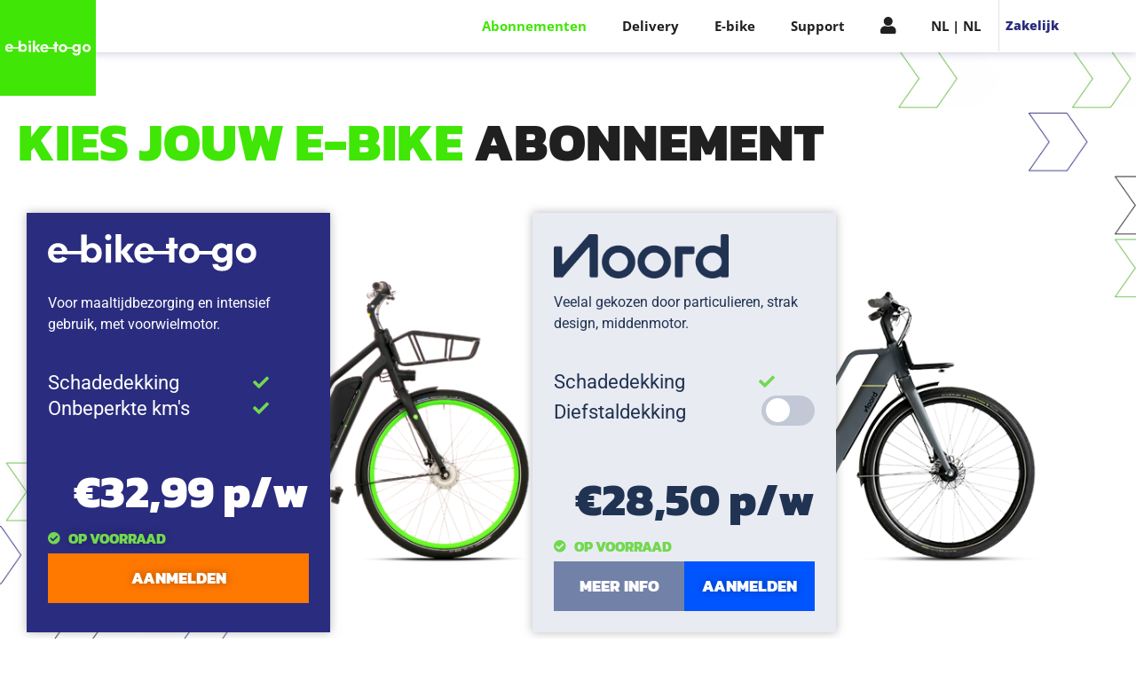

--- FILE ---
content_type: text/html; charset=UTF-8
request_url: https://ebiketogo.com/nl-nl/abonnementen/
body_size: 40197
content:
<!doctype html>
<html lang="nl-NL">
<head>
	<meta charset="UTF-8">
	<meta name="viewport" content="width=device-width, initial-scale=1">
	<link rel="profile" href="https://gmpg.org/xfn/11">
	<script type="text/javascript" data-cookieconsent="ignore">
	window.dataLayer = window.dataLayer || [];

	function gtag() {
		dataLayer.push(arguments);
	}

	gtag("consent", "default", {
		ad_personalization: "denied",
		ad_storage: "denied",
		ad_user_data: "denied",
		analytics_storage: "denied",
		functionality_storage: "denied",
		personalization_storage: "denied",
		security_storage: "granted",
		wait_for_update: 500,
	});
	gtag("set", "ads_data_redaction", true);
	</script>
<script type="text/javascript" data-cookieconsent="ignore">
		(function (w, d, s, l, i) {
		w[l] = w[l] || [];
		w[l].push({'gtm.start': new Date().getTime(), event: 'gtm.js'});
		var f = d.getElementsByTagName(s)[0], j = d.createElement(s), dl = l !== 'dataLayer' ? '&l=' + l : '';
		j.async = true;
		j.src = 'https://www.googletagmanager.com/gtm.js?id=' + i + dl;
		f.parentNode.insertBefore(j, f);
	})(
		window,
		document,
		'script',
		'dataLayer',
		'GTM-N3NRKM4'
	);
</script>
<script type="text/javascript"
		id="Cookiebot"
		src="https://consent.cookiebot.com/uc.js"
		data-implementation="wp"
		data-cbid="506f6b94-463c-4400-873e-7b9cecd069fe"
							data-blockingmode="auto"
	></script>
<meta name='robots' content='index, follow, max-image-preview:large, max-snippet:-1, max-video-preview:-1' />
<link rel="alternate" href="https://ebiketogo.com/nl-nl/abonnementen/" hreflang="nl" />
<link rel="alternate" href="https://ebiketogo.com/nl-en/subscription/" hreflang="en" />

	<!-- This site is optimized with the Yoast SEO plugin v26.8 - https://yoast.com/product/yoast-seo-wordpress/ -->
	<title>Abonnementen - Voor maar €26 per week</title>
	<meta name="description" content="Meld je aan voor hét maandelijks opzegbare e-bike abonnement. Voor maar €26 per week inclusief omruilservice en onderhoud." />
	<link rel="canonical" href="https://ebiketogo.com/nl-nl/abonnementen/" />
	<meta property="og:locale" content="nl_NL" />
	<meta property="og:locale:alternate" content="" />
	<meta property="og:type" content="article" />
	<meta property="og:title" content="Abonnementen - Voor maar €26 per week" />
	<meta property="og:description" content="Meld je aan voor hét maandelijks opzegbare e-bike abonnement. Voor maar €26 per week inclusief omruilservice en onderhoud." />
	<meta property="og:url" content="https://ebiketogo.com/nl-nl/abonnementen/" />
	<meta property="og:site_name" content="ebike-to-go" />
	<meta property="article:modified_time" content="2025-03-23T15:28:35+00:00" />
	<meta property="og:image" content="https://ebiketogo.com/wp-content/uploads/2020/10/bus-wit.svg" />
	<meta name="twitter:card" content="summary_large_image" />
	<meta name="twitter:label1" content="Geschatte leestijd" />
	<meta name="twitter:data1" content="13 minuten" />
	<script type="application/ld+json" class="yoast-schema-graph">{"@context":"https://schema.org","@graph":[{"@type":"WebPage","@id":"https://ebiketogo.com/nl-nl/abonnementen/","url":"https://ebiketogo.com/nl-nl/abonnementen/","name":"Abonnementen - Voor maar €26 per week","isPartOf":{"@id":"https://ebiketogo.com/nl-nl/#website"},"primaryImageOfPage":{"@id":"https://ebiketogo.com/nl-nl/abonnementen/#primaryimage"},"image":{"@id":"https://ebiketogo.com/nl-nl/abonnementen/#primaryimage"},"thumbnailUrl":"https://ebiketogo.com/wp-content/uploads/2020/10/bus-wit.svg","datePublished":"2022-01-25T15:41:15+00:00","dateModified":"2025-03-23T15:28:35+00:00","description":"Meld je aan voor hét maandelijks opzegbare e-bike abonnement. Voor maar €26 per week inclusief omruilservice en onderhoud.","breadcrumb":{"@id":"https://ebiketogo.com/nl-nl/abonnementen/#breadcrumb"},"inLanguage":"nl-NL","potentialAction":[{"@type":"ReadAction","target":["https://ebiketogo.com/nl-nl/abonnementen/"]}]},{"@type":"ImageObject","inLanguage":"nl-NL","@id":"https://ebiketogo.com/nl-nl/abonnementen/#primaryimage","url":"https://ebiketogo.com/wp-content/uploads/2020/10/bus-wit.svg","contentUrl":"https://ebiketogo.com/wp-content/uploads/2020/10/bus-wit.svg"},{"@type":"BreadcrumbList","@id":"https://ebiketogo.com/nl-nl/abonnementen/#breadcrumb","itemListElement":[{"@type":"ListItem","position":1,"name":"Home","item":"https://ebiketogo.com/nl-nl/"},{"@type":"ListItem","position":2,"name":"Abonnementen"}]},{"@type":"WebSite","@id":"https://ebiketogo.com/nl-nl/#website","url":"https://ebiketogo.com/nl-nl/","name":"ebike-to-go","description":"The flexible e-bike subscription.","publisher":{"@id":"https://ebiketogo.com/nl-nl/#organization"},"potentialAction":[{"@type":"SearchAction","target":{"@type":"EntryPoint","urlTemplate":"https://ebiketogo.com/nl-nl/?s={search_term_string}"},"query-input":{"@type":"PropertyValueSpecification","valueRequired":true,"valueName":"search_term_string"}}],"inLanguage":"nl-NL"},{"@type":"Organization","@id":"https://ebiketogo.com/nl-nl/#organization","name":"ebike-to-go","url":"https://ebiketogo.com/nl-nl/","logo":{"@type":"ImageObject","inLanguage":"nl-NL","@id":"https://ebiketogo.com/nl-nl/#/schema/logo/image/","url":"https://ebiketogo.com/wp-content/uploads/2020/10/logo-download.svg","contentUrl":"https://ebiketogo.com/wp-content/uploads/2020/10/logo-download.svg","width":1,"height":1,"caption":"ebike-to-go"},"image":{"@id":"https://ebiketogo.com/nl-nl/#/schema/logo/image/"}}]}</script>
	<!-- / Yoast SEO plugin. -->


<link rel="alternate" type="application/rss+xml" title="ebike-to-go &raquo; feed" href="https://ebiketogo.com/nl-nl/feed/" />
<link rel="alternate" type="application/rss+xml" title="ebike-to-go &raquo; reacties feed" href="https://ebiketogo.com/nl-nl/comments/feed/" />
<link rel="alternate" title="oEmbed (JSON)" type="application/json+oembed" href="https://ebiketogo.com/wp-json/oembed/1.0/embed?url=https%3A%2F%2Febiketogo.com%2Fnl-nl%2Fabonnementen%2F&#038;lang=nl-nl" />
<link rel="alternate" title="oEmbed (XML)" type="text/xml+oembed" href="https://ebiketogo.com/wp-json/oembed/1.0/embed?url=https%3A%2F%2Febiketogo.com%2Fnl-nl%2Fabonnementen%2F&#038;format=xml&#038;lang=nl-nl" />
		<style>
			.lazyload,
			.lazyloading {
				max-width: 100%;
			}
		</style>
		<style id='wp-img-auto-sizes-contain-inline-css'>
img:is([sizes=auto i],[sizes^="auto," i]){contain-intrinsic-size:3000px 1500px}
/*# sourceURL=wp-img-auto-sizes-contain-inline-css */
</style>
<style id='wp-emoji-styles-inline-css'>

	img.wp-smiley, img.emoji {
		display: inline !important;
		border: none !important;
		box-shadow: none !important;
		height: 1em !important;
		width: 1em !important;
		margin: 0 0.07em !important;
		vertical-align: -0.1em !important;
		background: none !important;
		padding: 0 !important;
	}
/*# sourceURL=wp-emoji-styles-inline-css */
</style>
<style id='global-styles-inline-css'>
:root{--wp--preset--aspect-ratio--square: 1;--wp--preset--aspect-ratio--4-3: 4/3;--wp--preset--aspect-ratio--3-4: 3/4;--wp--preset--aspect-ratio--3-2: 3/2;--wp--preset--aspect-ratio--2-3: 2/3;--wp--preset--aspect-ratio--16-9: 16/9;--wp--preset--aspect-ratio--9-16: 9/16;--wp--preset--color--black: #000000;--wp--preset--color--cyan-bluish-gray: #abb8c3;--wp--preset--color--white: #ffffff;--wp--preset--color--pale-pink: #f78da7;--wp--preset--color--vivid-red: #cf2e2e;--wp--preset--color--luminous-vivid-orange: #ff6900;--wp--preset--color--luminous-vivid-amber: #fcb900;--wp--preset--color--light-green-cyan: #7bdcb5;--wp--preset--color--vivid-green-cyan: #00d084;--wp--preset--color--pale-cyan-blue: #8ed1fc;--wp--preset--color--vivid-cyan-blue: #0693e3;--wp--preset--color--vivid-purple: #9b51e0;--wp--preset--gradient--vivid-cyan-blue-to-vivid-purple: linear-gradient(135deg,rgb(6,147,227) 0%,rgb(155,81,224) 100%);--wp--preset--gradient--light-green-cyan-to-vivid-green-cyan: linear-gradient(135deg,rgb(122,220,180) 0%,rgb(0,208,130) 100%);--wp--preset--gradient--luminous-vivid-amber-to-luminous-vivid-orange: linear-gradient(135deg,rgb(252,185,0) 0%,rgb(255,105,0) 100%);--wp--preset--gradient--luminous-vivid-orange-to-vivid-red: linear-gradient(135deg,rgb(255,105,0) 0%,rgb(207,46,46) 100%);--wp--preset--gradient--very-light-gray-to-cyan-bluish-gray: linear-gradient(135deg,rgb(238,238,238) 0%,rgb(169,184,195) 100%);--wp--preset--gradient--cool-to-warm-spectrum: linear-gradient(135deg,rgb(74,234,220) 0%,rgb(151,120,209) 20%,rgb(207,42,186) 40%,rgb(238,44,130) 60%,rgb(251,105,98) 80%,rgb(254,248,76) 100%);--wp--preset--gradient--blush-light-purple: linear-gradient(135deg,rgb(255,206,236) 0%,rgb(152,150,240) 100%);--wp--preset--gradient--blush-bordeaux: linear-gradient(135deg,rgb(254,205,165) 0%,rgb(254,45,45) 50%,rgb(107,0,62) 100%);--wp--preset--gradient--luminous-dusk: linear-gradient(135deg,rgb(255,203,112) 0%,rgb(199,81,192) 50%,rgb(65,88,208) 100%);--wp--preset--gradient--pale-ocean: linear-gradient(135deg,rgb(255,245,203) 0%,rgb(182,227,212) 50%,rgb(51,167,181) 100%);--wp--preset--gradient--electric-grass: linear-gradient(135deg,rgb(202,248,128) 0%,rgb(113,206,126) 100%);--wp--preset--gradient--midnight: linear-gradient(135deg,rgb(2,3,129) 0%,rgb(40,116,252) 100%);--wp--preset--font-size--small: 13px;--wp--preset--font-size--medium: 20px;--wp--preset--font-size--large: 36px;--wp--preset--font-size--x-large: 42px;--wp--preset--spacing--20: 0.44rem;--wp--preset--spacing--30: 0.67rem;--wp--preset--spacing--40: 1rem;--wp--preset--spacing--50: 1.5rem;--wp--preset--spacing--60: 2.25rem;--wp--preset--spacing--70: 3.38rem;--wp--preset--spacing--80: 5.06rem;--wp--preset--shadow--natural: 6px 6px 9px rgba(0, 0, 0, 0.2);--wp--preset--shadow--deep: 12px 12px 50px rgba(0, 0, 0, 0.4);--wp--preset--shadow--sharp: 6px 6px 0px rgba(0, 0, 0, 0.2);--wp--preset--shadow--outlined: 6px 6px 0px -3px rgb(255, 255, 255), 6px 6px rgb(0, 0, 0);--wp--preset--shadow--crisp: 6px 6px 0px rgb(0, 0, 0);}:root { --wp--style--global--content-size: 800px;--wp--style--global--wide-size: 1200px; }:where(body) { margin: 0; }.wp-site-blocks > .alignleft { float: left; margin-right: 2em; }.wp-site-blocks > .alignright { float: right; margin-left: 2em; }.wp-site-blocks > .aligncenter { justify-content: center; margin-left: auto; margin-right: auto; }:where(.wp-site-blocks) > * { margin-block-start: 24px; margin-block-end: 0; }:where(.wp-site-blocks) > :first-child { margin-block-start: 0; }:where(.wp-site-blocks) > :last-child { margin-block-end: 0; }:root { --wp--style--block-gap: 24px; }:root :where(.is-layout-flow) > :first-child{margin-block-start: 0;}:root :where(.is-layout-flow) > :last-child{margin-block-end: 0;}:root :where(.is-layout-flow) > *{margin-block-start: 24px;margin-block-end: 0;}:root :where(.is-layout-constrained) > :first-child{margin-block-start: 0;}:root :where(.is-layout-constrained) > :last-child{margin-block-end: 0;}:root :where(.is-layout-constrained) > *{margin-block-start: 24px;margin-block-end: 0;}:root :where(.is-layout-flex){gap: 24px;}:root :where(.is-layout-grid){gap: 24px;}.is-layout-flow > .alignleft{float: left;margin-inline-start: 0;margin-inline-end: 2em;}.is-layout-flow > .alignright{float: right;margin-inline-start: 2em;margin-inline-end: 0;}.is-layout-flow > .aligncenter{margin-left: auto !important;margin-right: auto !important;}.is-layout-constrained > .alignleft{float: left;margin-inline-start: 0;margin-inline-end: 2em;}.is-layout-constrained > .alignright{float: right;margin-inline-start: 2em;margin-inline-end: 0;}.is-layout-constrained > .aligncenter{margin-left: auto !important;margin-right: auto !important;}.is-layout-constrained > :where(:not(.alignleft):not(.alignright):not(.alignfull)){max-width: var(--wp--style--global--content-size);margin-left: auto !important;margin-right: auto !important;}.is-layout-constrained > .alignwide{max-width: var(--wp--style--global--wide-size);}body .is-layout-flex{display: flex;}.is-layout-flex{flex-wrap: wrap;align-items: center;}.is-layout-flex > :is(*, div){margin: 0;}body .is-layout-grid{display: grid;}.is-layout-grid > :is(*, div){margin: 0;}body{padding-top: 0px;padding-right: 0px;padding-bottom: 0px;padding-left: 0px;}a:where(:not(.wp-element-button)){text-decoration: underline;}:root :where(.wp-element-button, .wp-block-button__link){background-color: #32373c;border-width: 0;color: #fff;font-family: inherit;font-size: inherit;font-style: inherit;font-weight: inherit;letter-spacing: inherit;line-height: inherit;padding-top: calc(0.667em + 2px);padding-right: calc(1.333em + 2px);padding-bottom: calc(0.667em + 2px);padding-left: calc(1.333em + 2px);text-decoration: none;text-transform: inherit;}.has-black-color{color: var(--wp--preset--color--black) !important;}.has-cyan-bluish-gray-color{color: var(--wp--preset--color--cyan-bluish-gray) !important;}.has-white-color{color: var(--wp--preset--color--white) !important;}.has-pale-pink-color{color: var(--wp--preset--color--pale-pink) !important;}.has-vivid-red-color{color: var(--wp--preset--color--vivid-red) !important;}.has-luminous-vivid-orange-color{color: var(--wp--preset--color--luminous-vivid-orange) !important;}.has-luminous-vivid-amber-color{color: var(--wp--preset--color--luminous-vivid-amber) !important;}.has-light-green-cyan-color{color: var(--wp--preset--color--light-green-cyan) !important;}.has-vivid-green-cyan-color{color: var(--wp--preset--color--vivid-green-cyan) !important;}.has-pale-cyan-blue-color{color: var(--wp--preset--color--pale-cyan-blue) !important;}.has-vivid-cyan-blue-color{color: var(--wp--preset--color--vivid-cyan-blue) !important;}.has-vivid-purple-color{color: var(--wp--preset--color--vivid-purple) !important;}.has-black-background-color{background-color: var(--wp--preset--color--black) !important;}.has-cyan-bluish-gray-background-color{background-color: var(--wp--preset--color--cyan-bluish-gray) !important;}.has-white-background-color{background-color: var(--wp--preset--color--white) !important;}.has-pale-pink-background-color{background-color: var(--wp--preset--color--pale-pink) !important;}.has-vivid-red-background-color{background-color: var(--wp--preset--color--vivid-red) !important;}.has-luminous-vivid-orange-background-color{background-color: var(--wp--preset--color--luminous-vivid-orange) !important;}.has-luminous-vivid-amber-background-color{background-color: var(--wp--preset--color--luminous-vivid-amber) !important;}.has-light-green-cyan-background-color{background-color: var(--wp--preset--color--light-green-cyan) !important;}.has-vivid-green-cyan-background-color{background-color: var(--wp--preset--color--vivid-green-cyan) !important;}.has-pale-cyan-blue-background-color{background-color: var(--wp--preset--color--pale-cyan-blue) !important;}.has-vivid-cyan-blue-background-color{background-color: var(--wp--preset--color--vivid-cyan-blue) !important;}.has-vivid-purple-background-color{background-color: var(--wp--preset--color--vivid-purple) !important;}.has-black-border-color{border-color: var(--wp--preset--color--black) !important;}.has-cyan-bluish-gray-border-color{border-color: var(--wp--preset--color--cyan-bluish-gray) !important;}.has-white-border-color{border-color: var(--wp--preset--color--white) !important;}.has-pale-pink-border-color{border-color: var(--wp--preset--color--pale-pink) !important;}.has-vivid-red-border-color{border-color: var(--wp--preset--color--vivid-red) !important;}.has-luminous-vivid-orange-border-color{border-color: var(--wp--preset--color--luminous-vivid-orange) !important;}.has-luminous-vivid-amber-border-color{border-color: var(--wp--preset--color--luminous-vivid-amber) !important;}.has-light-green-cyan-border-color{border-color: var(--wp--preset--color--light-green-cyan) !important;}.has-vivid-green-cyan-border-color{border-color: var(--wp--preset--color--vivid-green-cyan) !important;}.has-pale-cyan-blue-border-color{border-color: var(--wp--preset--color--pale-cyan-blue) !important;}.has-vivid-cyan-blue-border-color{border-color: var(--wp--preset--color--vivid-cyan-blue) !important;}.has-vivid-purple-border-color{border-color: var(--wp--preset--color--vivid-purple) !important;}.has-vivid-cyan-blue-to-vivid-purple-gradient-background{background: var(--wp--preset--gradient--vivid-cyan-blue-to-vivid-purple) !important;}.has-light-green-cyan-to-vivid-green-cyan-gradient-background{background: var(--wp--preset--gradient--light-green-cyan-to-vivid-green-cyan) !important;}.has-luminous-vivid-amber-to-luminous-vivid-orange-gradient-background{background: var(--wp--preset--gradient--luminous-vivid-amber-to-luminous-vivid-orange) !important;}.has-luminous-vivid-orange-to-vivid-red-gradient-background{background: var(--wp--preset--gradient--luminous-vivid-orange-to-vivid-red) !important;}.has-very-light-gray-to-cyan-bluish-gray-gradient-background{background: var(--wp--preset--gradient--very-light-gray-to-cyan-bluish-gray) !important;}.has-cool-to-warm-spectrum-gradient-background{background: var(--wp--preset--gradient--cool-to-warm-spectrum) !important;}.has-blush-light-purple-gradient-background{background: var(--wp--preset--gradient--blush-light-purple) !important;}.has-blush-bordeaux-gradient-background{background: var(--wp--preset--gradient--blush-bordeaux) !important;}.has-luminous-dusk-gradient-background{background: var(--wp--preset--gradient--luminous-dusk) !important;}.has-pale-ocean-gradient-background{background: var(--wp--preset--gradient--pale-ocean) !important;}.has-electric-grass-gradient-background{background: var(--wp--preset--gradient--electric-grass) !important;}.has-midnight-gradient-background{background: var(--wp--preset--gradient--midnight) !important;}.has-small-font-size{font-size: var(--wp--preset--font-size--small) !important;}.has-medium-font-size{font-size: var(--wp--preset--font-size--medium) !important;}.has-large-font-size{font-size: var(--wp--preset--font-size--large) !important;}.has-x-large-font-size{font-size: var(--wp--preset--font-size--x-large) !important;}
:root :where(.wp-block-pullquote){font-size: 1.5em;line-height: 1.6;}
/*# sourceURL=global-styles-inline-css */
</style>
<link rel='stylesheet' id='if-menu-site-css-css' href='https://ebiketogo.com/wp-content/plugins/if-menu/assets/if-menu-site.css?ver=6.9' media='all' />
<link rel='stylesheet' id='hello-elementor-css' href='https://ebiketogo.com/wp-content/themes/hello-elementor/style.min.css?ver=3.4.1' media='all' />
<link rel='stylesheet' id='hello-elementor-theme-style-css' href='https://ebiketogo.com/wp-content/themes/hello-elementor/theme.min.css?ver=3.4.1' media='all' />
<link rel='stylesheet' id='hello-elementor-header-footer-css' href='https://ebiketogo.com/wp-content/themes/hello-elementor/header-footer.min.css?ver=3.4.1' media='all' />
<link rel='stylesheet' id='elementor-frontend-css' href='https://ebiketogo.com/wp-content/plugins/elementor/assets/css/frontend.min.css?ver=3.34.4' media='all' />
<style id='elementor-frontend-inline-css'>
.elementor-kit-9{--e-global-color-primary:#40E605;--e-global-color-secondary:#202020;--e-global-color-text:#2A2C7F;--e-global-color-accent:#4A4B9A;--e-global-color-0042a09:#FF7800;--e-global-color-88ce517:#E06900;--e-global-color-408fb7d:#FFFFFF;--e-global-color-9e37ac1:#F2F2F2;--e-global-color-220e170:#FFFFFF;--e-global-color-3e14ab7:#00000036;--e-global-color-ea8b998:#BFFF00;--e-global-color-3c00449:#6EC1E4;--e-global-color-30f16d4:#54595F;--e-global-color-b7bf857:#7A7A7A;--e-global-color-4f2e3b6:#61CE70;--e-global-color-8b2b9f7:#4054B2;--e-global-color-0144d42:#23A455;--e-global-color-a1e8c24:#2A2C7F;--e-global-color-95130c5:#E9EBF2;--e-global-color-532fbb7:#203352;--e-global-color-b86c3ef:#0055FF;--e-global-color-60403c2:#7181A8;--e-global-color-d5a7232:#73D850;--e-global-typography-primary-font-family:"Kanit";--e-global-typography-primary-font-size:75px;--e-global-typography-primary-font-weight:800;--e-global-typography-primary-text-transform:uppercase;--e-global-typography-primary-line-height:0.8em;--e-global-typography-secondary-font-family:"Kanit";--e-global-typography-secondary-font-size:40px;--e-global-typography-secondary-font-weight:800;--e-global-typography-secondary-text-transform:uppercase;--e-global-typography-secondary-line-height:1em;--e-global-typography-text-font-family:"Open Sans";--e-global-typography-text-font-size:1.2em;--e-global-typography-text-font-weight:600;--e-global-typography-text-text-transform:none;--e-global-typography-text-line-height:1.4em;--e-global-typography-accent-font-family:"Roboto";--e-global-typography-accent-font-weight:400;--e-global-typography-15822dc-font-family:"Open Sans";--e-global-typography-15822dc-font-size:15px;--e-global-typography-15822dc-font-weight:800;--e-global-typography-15822dc-text-transform:uppercase;--e-global-typography-f0a38ec-font-family:"Kanit";--e-global-typography-f0a38ec-font-size:20px;--e-global-typography-f0a38ec-font-weight:800;--e-global-typography-f0a38ec-text-transform:uppercase;--e-global-typography-928c4ea-font-family:"Open Sans";--e-global-typography-928c4ea-font-size:0.9em;--e-global-typography-928c4ea-font-weight:400;--e-global-typography-928c4ea-text-transform:none;--e-global-typography-928c4ea-line-height:1.2em;--e-global-typography-a5333dd-font-family:"Open Sans";--e-global-typography-a5333dd-font-size:0.9em;--e-global-typography-a5333dd-font-weight:400;--e-global-typography-a5333dd-text-transform:none;--e-global-typography-a5333dd-line-height:1em;--e-global-typography-96af692-font-family:"Kanit";--e-global-typography-96af692-font-size:3.7em;--e-global-typography-96af692-font-weight:800;--e-global-typography-96af692-text-transform:uppercase;--e-global-typography-96af692-line-height:1em;--e-global-typography-7b10b84-font-size:24px;--e-global-typography-7b10b84-font-weight:bold;--e-global-typography-54c7928-font-family:"Open Sans";--e-global-typography-54c7928-font-size:15px;--e-global-typography-54c7928-font-weight:700;background-color:var( --e-global-color-408fb7d );}.elementor-kit-9 button,.elementor-kit-9 input[type="button"],.elementor-kit-9 input[type="submit"],.elementor-kit-9 .elementor-button{background-color:var( --e-global-color-accent );color:var( --e-global-color-408fb7d );}.elementor-kit-9 button:hover,.elementor-kit-9 button:focus,.elementor-kit-9 input[type="button"]:hover,.elementor-kit-9 input[type="button"]:focus,.elementor-kit-9 input[type="submit"]:hover,.elementor-kit-9 input[type="submit"]:focus,.elementor-kit-9 .elementor-button:hover,.elementor-kit-9 .elementor-button:focus{background-color:var( --e-global-color-text );}.elementor-kit-9 e-page-transition{background-color:#FFBC7D;}.elementor-kit-9 h2{color:var( --e-global-color-text );}.elementor-kit-9 label{color:#4F4F4F;font-family:"Open Sans", Open Sans;font-size:14px;}.elementor-kit-9 input:not([type="button"]):not([type="submit"]),.elementor-kit-9 textarea,.elementor-kit-9 .elementor-field-textual{font-family:"Open Sans", Open Sans;color:#202020;border-style:solid;border-width:0px 0px 1px 0px;border-color:#D5D5D5;border-radius:0px 0px 0px 0px;transition:444ms;}.elementor-kit-9 input:focus:not([type="button"]):not([type="submit"]),.elementor-kit-9 textarea:focus,.elementor-kit-9 .elementor-field-textual:focus{border-style:solid;border-width:0px 0px 2px 0px;border-color:#40E605;}.elementor-section.elementor-section-boxed > .elementor-container{max-width:1140px;}.e-con{--container-max-width:1140px;}.elementor-widget:not(:last-child){margin-block-end:20px;}.elementor-element{--widgets-spacing:20px 20px;--widgets-spacing-row:20px;--widgets-spacing-column:20px;}{}h1.entry-title{display:var(--page-title-display);}.site-header .site-branding{flex-direction:column;align-items:stretch;}.site-header{padding-inline-end:0px;padding-inline-start:0px;}.site-footer .site-branding{flex-direction:column;align-items:stretch;}@media(max-width:1024px){.elementor-section.elementor-section-boxed > .elementor-container{max-width:1024px;}.e-con{--container-max-width:1024px;}}@media(max-width:767px){.elementor-kit-9{--e-global-typography-primary-font-size:40px;}.elementor-section.elementor-section-boxed > .elementor-container{max-width:767px;}.e-con{--container-max-width:767px;}}/* Start custom CSS */.flag_nl a::before{
    content: url([data-uri]);
    margin-right: 10px;
}

.grecaptcha-badge{
    display: none;
    visibility: hidden;
}

fieldset{
    border: none;
    padding: 0;
}
.frm_error{
    color: red;
    font-size: 12px;
    display: block;
}
input[type="text"], input[type="email"],input[type="number"],input[type="tel"]{
    height: 40px;
}
input, textarea{
    margin-bottom: 20px;
}
input:focus, textarea:focus{
    outline: none;
}
.frm_screen_reader{
    display: none;
}
#field_dpujj_label{
    color: #111;
    font-weight: bold;
}
.frm_form_field input[type="text"], .frm_form_field input[type="email"], .frm_form_field input[type="tel"], .frm_form_field input[type="number"],textarea{
    width: 100%;
    background: transparent;
}

.frm_form_field{
    float: left;
    width: 100%;
    margin-bottom: 20px;
    background: transparent;
}
.frm_primary_label{
    width: 100%;
    margin-bottom: 5px;
}
.frm_inside_container .frm_primary_label{
    display: none;
}
.frm_form_field:focus .frm_primary_label{
    display: block;
}

#frm_field_167_container .frm_radio{
    float: left;
    margin-right: 10px;
}

.frm_top_container .frm_primary_label{
    display: block;
    color: #111;
    font-weight: bold;
    font-size: 14px;
    margin-top: 30px;
}

#frm_checkbox_188-0{
    margin-top:  15px;
}

select{
    width: auto;
    display: inline-block;
}

#frm_field_58_container.frm_form_field input[type="number"], #frm_field_74_container.frm_form_field input[type="number"], #frm_field_14_container.frm_form_field input[type="number"],  #frm_field_120_container.frm_form_field input[type="number"], #frm_field_186_container.frm_form_field input[type="number"]{
    width: 145px;
}

.frm_half{
    width: 45%;
    margin: 0 5% 0 0;
}

.frm_fourth{
    width: 20%;
    margin: 0 5% 0 0;
}

.frm_button_submit {
    background-color: #FF7800;
    font-size: 16px;
    font-weight: bold;
    text-transform: uppercase;
    float: right;
}

.frm_hidden{
	display: none;
	visibility: hidden;
}

input::-webkit-input-placeholder { /* WebKit, Blink, Edge */
    color:    #999;
    font-style: italic;
    font-size: 14px;
}
input:-moz-placeholder { /* Mozilla Firefox 4 to 18 */
   color:    #999;
   opacity:  1;
   font-style: italic;
   font-size: 14px;
}


input::-moz-placeholder { /* Mozilla Firefox 19+ */
   color:    #999;
   opacity:  1;
   font-style: italic;
   font-size: 14px;
}
input:-ms-input-placeholder { /* Internet Explorer 10-11 */
   color:    #999;
   font-style: italic;
   font-size: 14px;
}
input::-ms-input-placeholder { /* Microsoft Edge */
   color:    #999;
   font-style: italic;
   font-size: 14px;
}

input::placeholder { /* Most modern browsers support this now. */
   color:    #999;
   font-style: italic;
   font-size: 14px;
}

.frm_range_value{
    margin-left: 20px;
    font-weight: bold;
}

.checkbox-ruimte .frm_primary_label{
    margin-bottom: 1.3em;
}
.frm_verify{
    visibility: hidden;
}
.only1inrow{
    margin-right: 40%;
}

.frm_button_submit{
    background-color: #FF7800;
    color: #fff;
    font-family: "Kanit";
}
.frm_button_submit:hover{
    background-color: #E06900;
}

@media (max-width: 767px){
    .frm_half, .frm_fourth, .frm_third{
        width: 100%;
    }
}/* End custom CSS */
.elementor-7786 .elementor-element.elementor-element-430d3c3:not(.elementor-motion-effects-element-type-background), .elementor-7786 .elementor-element.elementor-element-430d3c3 > .elementor-motion-effects-container > .elementor-motion-effects-layer{background-color:#272727;background-image:url("https://ebiketogo.com/wp-content/uploads/2020/10/bg-border.jpg");background-position:center center;background-repeat:no-repeat;background-size:cover;}.elementor-7786 .elementor-element.elementor-element-430d3c3 > .elementor-container{max-width:1200px;min-height:720px;}.elementor-7786 .elementor-element.elementor-element-430d3c3{overflow:hidden;transition:background 0.3s, border 0.3s, border-radius 0.3s, box-shadow 0.3s;margin-top:0px;margin-bottom:0px;padding:110px 0px 70px 0px;}.elementor-7786 .elementor-element.elementor-element-430d3c3 > .elementor-background-overlay{transition:background 0.3s, border-radius 0.3s, opacity 0.3s;}.elementor-bc-flex-widget .elementor-7786 .elementor-element.elementor-element-45a0a91.elementor-column .elementor-widget-wrap{align-items:center;}.elementor-7786 .elementor-element.elementor-element-45a0a91.elementor-column.elementor-element[data-element_type="column"] > .elementor-widget-wrap.elementor-element-populated{align-content:center;align-items:center;}.elementor-7786 .elementor-element.elementor-element-45a0a91 .elementor-background-slideshow__slide__image{background-size:auto;}.elementor-7786 .elementor-element.elementor-element-45a0a91 > .elementor-element-populated{transition:background 0.3s, border 0.3s, border-radius 0.3s, box-shadow 0.3s;}.elementor-7786 .elementor-element.elementor-element-45a0a91 > .elementor-element-populated > .elementor-background-overlay{transition:background 0.3s, border-radius 0.3s, opacity 0.3s;}.elementor-7786 .elementor-element.elementor-element-d39ebfc > .elementor-widget-container{margin:0px 0px 0px 0px;}.elementor-7786 .elementor-element.elementor-element-d39ebfc .elementor-heading-title{font-family:"Kanit", Open Sans;font-size:3.7em;font-weight:800;color:#202020;}.elementor-7786 .elementor-element.elementor-element-6f633207.elementor-column > .elementor-widget-wrap{justify-content:center;}.elementor-7786 .elementor-element.elementor-element-2c56f966{width:auto;max-width:auto;}.elementor-7786 .elementor-element.elementor-element-2c56f966 > .elementor-widget-container{margin:6px 0px 0px 0px;padding:0px 10px 0px 0px;}.elementor-7786 .elementor-element.elementor-element-2c56f966 .elementor-icon-wrapper{text-align:center;}.elementor-7786 .elementor-element.elementor-element-2c56f966 .elementor-icon{font-size:18px;}.elementor-7786 .elementor-element.elementor-element-2c56f966 .elementor-icon svg{height:18px;}.elementor-7786 .elementor-element.elementor-element-71b8bd01{width:auto;max-width:auto;text-align:start;}.elementor-7786 .elementor-element.elementor-element-71b8bd01 > .elementor-widget-container{margin:05px 0px 0px 0px;}.elementor-7786 .elementor-element.elementor-element-71b8bd01 .elementor-heading-title{font-family:"Roboto", Open Sans;font-size:22px;font-weight:400;}.elementor-7786 .elementor-element.elementor-element-10ce8ca.elementor-column > .elementor-widget-wrap{justify-content:center;}.elementor-7786 .elementor-element.elementor-element-58d7185d{width:auto;max-width:auto;}.elementor-7786 .elementor-element.elementor-element-58d7185d > .elementor-widget-container{margin:6px 0px 0px 0px;padding:0px 10px 0px 0px;}.elementor-7786 .elementor-element.elementor-element-58d7185d .elementor-icon-wrapper{text-align:center;}.elementor-7786 .elementor-element.elementor-element-58d7185d .elementor-icon{font-size:18px;}.elementor-7786 .elementor-element.elementor-element-58d7185d .elementor-icon svg{height:18px;}.elementor-7786 .elementor-element.elementor-element-776d1fe4{width:auto;max-width:auto;}.elementor-7786 .elementor-element.elementor-element-776d1fe4 > .elementor-widget-container{margin:5px 0px 0px 0px;}.elementor-7786 .elementor-element.elementor-element-776d1fe4 .elementor-heading-title{font-family:"Roboto", Open Sans;font-size:22px;font-weight:400;}.elementor-7786 .elementor-element.elementor-element-18c39dd9.elementor-column > .elementor-widget-wrap{justify-content:center;}.elementor-7786 .elementor-element.elementor-element-e9f996d{width:auto;max-width:auto;}.elementor-7786 .elementor-element.elementor-element-e9f996d > .elementor-widget-container{margin:6px 0px 0px 0px;padding:0px 10px 0px 0px;}.elementor-7786 .elementor-element.elementor-element-e9f996d .elementor-icon-wrapper{text-align:center;}.elementor-7786 .elementor-element.elementor-element-e9f996d .elementor-icon{font-size:18px;}.elementor-7786 .elementor-element.elementor-element-e9f996d .elementor-icon svg{height:18px;}.elementor-7786 .elementor-element.elementor-element-682fc26a{width:auto;max-width:auto;}.elementor-7786 .elementor-element.elementor-element-682fc26a > .elementor-widget-container{margin:5px 0px 0px 0px;}.elementor-7786 .elementor-element.elementor-element-682fc26a .elementor-heading-title{font-family:"Roboto", Open Sans;font-size:22px;font-weight:400;}.elementor-7786 .elementor-element.elementor-element-67660d0f .swiper-slide{transition-duration:calc(7000ms*1.2);height:100px;}.elementor-7786 .elementor-element.elementor-element-67660d0f .swiper-slide-contents{max-width:66%;}.elementor-7786 .elementor-element.elementor-element-67660d0f .swiper-slide-inner{text-align:center;}.elementor-7786 .elementor-element.elementor-element-67660d0f .elementor-slide-heading{color:var( --e-global-color-secondary );font-family:"Roboto", Open Sans;font-weight:400;}.elementor-bc-flex-widget .elementor-7786 .elementor-element.elementor-element-2fa61633.elementor-column .elementor-widget-wrap{align-items:center;}.elementor-7786 .elementor-element.elementor-element-2fa61633.elementor-column.elementor-element[data-element_type="column"] > .elementor-widget-wrap.elementor-element-populated{align-content:center;align-items:center;}.elementor-7786 .elementor-element.elementor-element-2fa61633.elementor-column > .elementor-widget-wrap{justify-content:center;}.elementor-7786 .elementor-element.elementor-element-1bd96c89{width:auto;max-width:auto;align-self:center;}.elementor-7786 .elementor-element.elementor-element-1bd96c89 > .elementor-widget-container{padding:8px 16px 0px 0px;}.elementor-7786 .elementor-element.elementor-element-be89542{width:auto;max-width:auto;align-self:center;text-align:start;}.elementor-7786 .elementor-element.elementor-element-be89542 > .elementor-widget-container{padding:16px 0px 0px 0px;}.elementor-7786 .elementor-element.elementor-element-686b155 > .elementor-container > .elementor-column > .elementor-widget-wrap{align-content:center;align-items:center;}.elementor-7786 .elementor-element.elementor-element-686b155:not(.elementor-motion-effects-element-type-background), .elementor-7786 .elementor-element.elementor-element-686b155 > .elementor-motion-effects-container > .elementor-motion-effects-layer{background-color:rgba(32, 32, 32, 0);background-image:url("https://ebiketogo.com/wp-content/uploads/2020/11/bg-blauw.svg");background-repeat:no-repeat;background-size:cover;}.elementor-7786 .elementor-element.elementor-element-686b155 > .elementor-container{max-width:1200px;}.elementor-7786 .elementor-element.elementor-element-686b155{transition:background 0.3s, border 0.3s, border-radius 0.3s, box-shadow 0.3s;margin-top:0px;margin-bottom:0px;padding:50px 0px 50px 0px;}.elementor-7786 .elementor-element.elementor-element-686b155 > .elementor-background-overlay{transition:background 0.3s, border-radius 0.3s, opacity 0.3s;}.elementor-7786 .elementor-element.elementor-element-95d0b04 > .elementor-element-populated{margin:0px 0px 0px 0px;--e-column-margin-right:0px;--e-column-margin-left:0px;}.elementor-7786 .elementor-element.elementor-element-82cbccf > .elementor-widget-container{margin:20px 50px 20px 50px;}.elementor-7786 .elementor-element.elementor-element-82cbccf{text-align:start;}.elementor-7786 .elementor-element.elementor-element-82cbccf .elementor-heading-title{font-family:var( --e-global-typography-secondary-font-family ), Open Sans;font-size:var( --e-global-typography-secondary-font-size );font-weight:var( --e-global-typography-secondary-font-weight );text-transform:var( --e-global-typography-secondary-text-transform );line-height:var( --e-global-typography-secondary-line-height );text-shadow:0px 0px 0px rgba(0,0,0,0.3);color:var( --e-global-color-408fb7d );}.elementor-7786 .elementor-element.elementor-element-6a3ae8f > .elementor-container{max-width:1100px;}.elementor-7786 .elementor-element.elementor-element-6a3ae8f{padding:20px 50px 0px 50px;}.elementor-7786 .elementor-element.elementor-element-ff6a5c2 > .elementor-element-populated{margin:0px 0px 0px 0px;--e-column-margin-right:0px;--e-column-margin-left:0px;}.elementor-7786 .elementor-element.elementor-element-fc5536d{text-align:center;}.elementor-7786 .elementor-element.elementor-element-fc5536d img{width:33%;}.elementor-7786 .elementor-element.elementor-element-1fc85e3 > .elementor-widget-container{margin:0px 0px 0px 0px;padding:0px 20px 0px 20px;border-style:solid;border-width:0px 0px 0px 0px;border-color:#ffffff;}.elementor-7786 .elementor-element.elementor-element-1fc85e3:hover > .elementor-widget-container{border-radius:0px 0px 0px 0px;}.elementor-7786 .elementor-element.elementor-element-1fc85e3 .elementor-icon-box-title{margin-block-end:10px;color:var( --e-global-color-408fb7d );}.elementor-7786 .elementor-element.elementor-element-1fc85e3 .elementor-icon-box-title, .elementor-7786 .elementor-element.elementor-element-1fc85e3 .elementor-icon-box-title a{font-family:"Open Sans", Open Sans;font-size:24px;font-weight:600;text-transform:none;line-height:1em;}.elementor-7786 .elementor-element.elementor-element-1fc85e3 .elementor-icon-box-description{font-size:0.9em;font-weight:300;line-height:1.7em;color:var( --e-global-color-408fb7d );}.elementor-7786 .elementor-element.elementor-element-55df8ae img{width:25%;}.elementor-7786 .elementor-element.elementor-element-740f903 > .elementor-widget-container{padding:0px 20px 0px 20px;border-style:solid;border-width:0px 0px 0px 0px;border-color:#ffffff;}.elementor-7786 .elementor-element.elementor-element-740f903:hover > .elementor-widget-container{border-radius:0px 0px 0px 0px;}.elementor-7786 .elementor-element.elementor-element-740f903 .elementor-icon-box-title{margin-block-end:10px;color:var( --e-global-color-408fb7d );}.elementor-7786 .elementor-element.elementor-element-740f903 .elementor-icon-box-title, .elementor-7786 .elementor-element.elementor-element-740f903 .elementor-icon-box-title a{font-family:"Open Sans", Open Sans;font-size:24px;font-weight:600;text-transform:none;line-height:1em;}.elementor-7786 .elementor-element.elementor-element-740f903 .elementor-icon-box-description{font-size:0.9em;font-weight:300;line-height:1.7em;color:var( --e-global-color-408fb7d );}.elementor-7786 .elementor-element.elementor-element-ef9f9b9 > .elementor-element-populated{margin:0px 0px 0px 0px;--e-column-margin-right:0px;--e-column-margin-left:0px;}.elementor-7786 .elementor-element.elementor-element-8157383 img{width:21%;}.elementor-7786 .elementor-element.elementor-element-d11fe77 > .elementor-widget-container{padding:0px 20px 0px 20px;}.elementor-7786 .elementor-element.elementor-element-d11fe77:hover > .elementor-widget-container{border-radius:0px 0px 0px 0px;}.elementor-7786 .elementor-element.elementor-element-d11fe77 .elementor-icon-box-title{margin-block-end:10px;color:var( --e-global-color-408fb7d );}.elementor-7786 .elementor-element.elementor-element-d11fe77 .elementor-icon-box-title, .elementor-7786 .elementor-element.elementor-element-d11fe77 .elementor-icon-box-title a{font-family:"Open Sans", Open Sans;font-size:26px;font-weight:600;text-transform:none;line-height:1em;}.elementor-7786 .elementor-element.elementor-element-d11fe77 .elementor-icon-box-description{font-size:0.9em;font-weight:300;line-height:1.7em;color:var( --e-global-color-408fb7d );}.elementor-7786 .elementor-element.elementor-element-34aad0c > .elementor-container{max-width:1100px;}.elementor-7786 .elementor-element.elementor-element-34aad0c{padding:20px 50px 0px 50px;}.elementor-7786 .elementor-element.elementor-element-6531930 > .elementor-element-populated{margin:0px 0px 0px 0px;--e-column-margin-right:0px;--e-column-margin-left:0px;}.elementor-7786 .elementor-element.elementor-element-90896f8{text-align:center;}.elementor-7786 .elementor-element.elementor-element-90896f8 img{width:15%;}.elementor-7786 .elementor-element.elementor-element-26d967a > .elementor-widget-container{margin:0px 0px 0px 0px;padding:0px 20px 0px 20px;border-style:solid;border-width:0px 0px 0px 0px;border-color:#ffffff;}.elementor-7786 .elementor-element.elementor-element-26d967a:hover > .elementor-widget-container{border-radius:0px 0px 0px 0px;}.elementor-7786 .elementor-element.elementor-element-26d967a .elementor-icon-box-title{margin-block-end:10px;color:var( --e-global-color-408fb7d );}.elementor-7786 .elementor-element.elementor-element-26d967a .elementor-icon-box-title, .elementor-7786 .elementor-element.elementor-element-26d967a .elementor-icon-box-title a{font-family:"Open Sans", Open Sans;font-size:26px;font-weight:600;text-transform:none;line-height:1em;}.elementor-7786 .elementor-element.elementor-element-26d967a .elementor-icon-box-description{font-size:0.9em;font-weight:300;line-height:1.7em;color:var( --e-global-color-408fb7d );}.elementor-7786 .elementor-element.elementor-element-dfe2997 img{width:28%;}.elementor-7786 .elementor-element.elementor-element-27705f7 > .elementor-widget-container{padding:0px 20px 0px 20px;border-style:solid;border-width:0px 0px 0px 0px;border-color:#ffffff;}.elementor-7786 .elementor-element.elementor-element-27705f7:hover > .elementor-widget-container{border-radius:0px 0px 0px 0px;}.elementor-7786 .elementor-element.elementor-element-27705f7 .elementor-icon-box-title{margin-block-end:10px;color:var( --e-global-color-408fb7d );}.elementor-7786 .elementor-element.elementor-element-27705f7 .elementor-icon-box-title, .elementor-7786 .elementor-element.elementor-element-27705f7 .elementor-icon-box-title a{font-family:"Open Sans", Open Sans;font-size:26px;font-weight:600;text-transform:none;line-height:1em;}.elementor-7786 .elementor-element.elementor-element-27705f7 .elementor-icon-box-description{font-size:0.9em;font-weight:300;line-height:1.7em;color:var( --e-global-color-408fb7d );}.elementor-7786 .elementor-element.elementor-element-62bca53 > .elementor-element-populated{margin:0px 0px 0px 0px;--e-column-margin-right:0px;--e-column-margin-left:0px;}.elementor-7786 .elementor-element.elementor-element-93682fa img{width:31.5%;}.elementor-7786 .elementor-element.elementor-element-e6f6ca2 > .elementor-widget-container{padding:0px 20px 0px 20px;}.elementor-7786 .elementor-element.elementor-element-e6f6ca2:hover > .elementor-widget-container{border-radius:0px 0px 0px 0px;}.elementor-7786 .elementor-element.elementor-element-e6f6ca2 .elementor-icon-box-title{margin-block-end:10px;color:var( --e-global-color-408fb7d );}.elementor-7786 .elementor-element.elementor-element-e6f6ca2 .elementor-icon-box-title, .elementor-7786 .elementor-element.elementor-element-e6f6ca2 .elementor-icon-box-title a{font-family:"Open Sans", Open Sans;font-size:26px;font-weight:600;text-transform:none;line-height:1em;}.elementor-7786 .elementor-element.elementor-element-e6f6ca2 .elementor-icon-box-description{font-size:0.9em;font-weight:300;line-height:1.7em;color:var( --e-global-color-408fb7d );}.elementor-7786 .elementor-element.elementor-element-7399f78:not(.elementor-motion-effects-element-type-background), .elementor-7786 .elementor-element.elementor-element-7399f78 > .elementor-motion-effects-container > .elementor-motion-effects-layer{background-color:var( --e-global-color-408fb7d );background-image:url("https://ebiketogo.com/wp-content/uploads/2020/10/chevron-outline-bg-4-scaled-1-1.jpg");}.elementor-7786 .elementor-element.elementor-element-7399f78 > .elementor-container{max-width:1200px;}.elementor-7786 .elementor-element.elementor-element-7399f78{transition:background 0.3s, border 0.3s, border-radius 0.3s, box-shadow 0.3s;margin-top:0px;margin-bottom:0px;padding:50px 0px 50px 0px;z-index:0;}.elementor-7786 .elementor-element.elementor-element-7399f78 > .elementor-background-overlay{transition:background 0.3s, border-radius 0.3s, opacity 0.3s;}.elementor-7786 .elementor-element.elementor-element-ee69c56 > .elementor-element-populated{margin:0px 0px 0px 0px;--e-column-margin-right:0px;--e-column-margin-left:0px;padding:0px 0px 0px 0px;}.elementor-7786 .elementor-element.elementor-element-bfcd924 > .elementor-widget-container{margin:20px 0px 0px 0px;}.elementor-7786 .elementor-element.elementor-element-bfcd924{text-align:start;}.elementor-7786 .elementor-element.elementor-element-bfcd924 .elementor-heading-title{font-family:var( --e-global-typography-secondary-font-family ), Open Sans;font-size:var( --e-global-typography-secondary-font-size );font-weight:var( --e-global-typography-secondary-font-weight );text-transform:var( --e-global-typography-secondary-text-transform );line-height:var( --e-global-typography-secondary-line-height );color:var( --e-global-color-secondary );}.elementor-7786 .elementor-element.elementor-element-8a2989b{padding:0px 0px 0px 0px;}.elementor-7786 .elementor-element.elementor-element-402a20e > .elementor-widget-wrap > .elementor-widget:not(.elementor-widget__width-auto):not(.elementor-widget__width-initial):not(:last-child):not(.elementor-absolute){margin-block-end:10px;}.elementor-7786 .elementor-element.elementor-element-9fca4ca{width:auto;max-width:auto;}.elementor-7786 .elementor-element.elementor-element-9fca4ca .elementor-heading-title{font-family:"Kanit", Open Sans;font-size:98px;font-weight:900;color:#40E605;}.elementor-7786 .elementor-element.elementor-element-b6630ed{width:auto;max-width:auto;align-self:flex-end;font-family:"Open Sans", Open Sans;font-size:20px;font-weight:700;line-height:0.7em;color:var( --e-global-color-secondary );}.elementor-7786 .elementor-element.elementor-element-b6630ed > .elementor-widget-container{margin:0px 0px 17px 0px;padding:0px 0px 0px 15px;}.elementor-7786 .elementor-element.elementor-element-61985a9{column-gap:0px;font-family:var( --e-global-typography-accent-font-family ), Open Sans;font-size:var( --e-global-typography-accent-font-size );font-weight:var( --e-global-typography-accent-font-weight );color:var( --e-global-color-secondary );}.elementor-7786 .elementor-element.elementor-element-d4945c0 > .elementor-widget-wrap > .elementor-widget:not(.elementor-widget__width-auto):not(.elementor-widget__width-initial):not(:last-child):not(.elementor-absolute){margin-block-end:10px;}.elementor-7786 .elementor-element.elementor-element-0982f17{width:auto;max-width:auto;}.elementor-7786 .elementor-element.elementor-element-0982f17 .elementor-heading-title{font-family:"Kanit", Open Sans;font-size:98px;font-weight:900;color:#40E605;}.elementor-7786 .elementor-element.elementor-element-97c9ee9{width:auto;max-width:auto;align-self:flex-end;font-family:"Open Sans", Open Sans;font-size:20px;font-weight:700;line-height:0.7em;color:var( --e-global-color-secondary );}.elementor-7786 .elementor-element.elementor-element-97c9ee9 > .elementor-widget-container{margin:0px 0px 17px 0px;padding:0px 0px 0px 15px;}.elementor-7786 .elementor-element.elementor-element-81a6963{column-gap:0px;font-family:var( --e-global-typography-accent-font-family ), Open Sans;font-size:var( --e-global-typography-accent-font-size );font-weight:var( --e-global-typography-accent-font-weight );color:var( --e-global-color-secondary );}.elementor-7786 .elementor-element.elementor-element-c5d2a5a > .elementor-widget-wrap > .elementor-widget:not(.elementor-widget__width-auto):not(.elementor-widget__width-initial):not(:last-child):not(.elementor-absolute){margin-block-end:10px;}.elementor-7786 .elementor-element.elementor-element-c893f11{width:auto;max-width:auto;}.elementor-7786 .elementor-element.elementor-element-c893f11 .elementor-heading-title{font-family:"Kanit", Open Sans;font-size:98px;font-weight:900;color:#40E605;}.elementor-7786 .elementor-element.elementor-element-c59f519{width:auto;max-width:auto;align-self:flex-end;font-family:"Open Sans", Open Sans;font-size:20px;font-weight:700;line-height:0.7em;color:var( --e-global-color-secondary );}.elementor-7786 .elementor-element.elementor-element-c59f519 > .elementor-widget-container{margin:0px 0px 17px 0px;padding:0px 0px 0px 15px;}.elementor-7786 .elementor-element.elementor-element-789e60e{column-gap:0px;font-family:var( --e-global-typography-accent-font-family ), Open Sans;font-size:var( --e-global-typography-accent-font-size );font-weight:var( --e-global-typography-accent-font-weight );color:var( --e-global-color-secondary );}.elementor-7786 .elementor-element.elementor-element-74785f9 .elementor-button{background-color:#FF7800;font-family:var( --e-global-typography-f0a38ec-font-family ), Open Sans;font-size:var( --e-global-typography-f0a38ec-font-size );font-weight:var( --e-global-typography-f0a38ec-font-weight );text-transform:var( --e-global-typography-f0a38ec-text-transform );fill:#FFFFFF;color:#FFFFFF;border-radius:0px 0px 0px 0px;padding:15px 30px 15px 30px;}.elementor-7786 .elementor-element.elementor-element-74785f9 .elementor-button:hover, .elementor-7786 .elementor-element.elementor-element-74785f9 .elementor-button:focus{background-color:#E06900;color:#FFFFFF;}.elementor-7786 .elementor-element.elementor-element-74785f9{width:100%;max-width:100%;}.elementor-7786 .elementor-element.elementor-element-74785f9 > .elementor-widget-container{margin:020px 0px 0px 0px;padding:0px 0px 0px 0px;border-radius:0px 0px 0px 0px;}.elementor-7786 .elementor-element.elementor-element-74785f9 .elementor-button-content-wrapper{flex-direction:row-reverse;}.elementor-7786 .elementor-element.elementor-element-74785f9 .elementor-button .elementor-button-content-wrapper{gap:11px;}.elementor-7786 .elementor-element.elementor-element-74785f9 .elementor-button:hover svg, .elementor-7786 .elementor-element.elementor-element-74785f9 .elementor-button:focus svg{fill:#FFFFFF;}.elementor-7786 .elementor-element.elementor-element-38974ad:not(.elementor-motion-effects-element-type-background), .elementor-7786 .elementor-element.elementor-element-38974ad > .elementor-motion-effects-container > .elementor-motion-effects-layer{background-color:var( --e-global-color-text );}.elementor-7786 .elementor-element.elementor-element-38974ad > .elementor-container{max-width:1200px;}.elementor-7786 .elementor-element.elementor-element-38974ad{transition:background 0.3s, border 0.3s, border-radius 0.3s, box-shadow 0.3s;padding:80px 0px 80px 0px;}.elementor-7786 .elementor-element.elementor-element-38974ad > .elementor-background-overlay{transition:background 0.3s, border-radius 0.3s, opacity 0.3s;}.elementor-7786 .elementor-element.elementor-element-e508634 > .elementor-element-populated{margin:0px 0px 0px 0px;--e-column-margin-right:0px;--e-column-margin-left:0px;padding:0px 0px 0px 0px;}.elementor-7786 .elementor-element.elementor-element-9267229 > .elementor-widget-container{margin:0px 0px 0px 0px;padding:0px 0px 0px 0px;}.elementor-7786 .elementor-element.elementor-element-9267229{text-align:start;}.elementor-7786 .elementor-element.elementor-element-9267229 .elementor-heading-title{font-family:"Kanit", Open Sans;font-size:40px;font-weight:800;text-transform:uppercase;line-height:1em;color:var( --e-global-color-408fb7d );}.elementor-7786 .elementor-element.elementor-element-0ec1e0f > .elementor-widget-container{padding:00px 0px 0px 0px;}.elementor-7786 .elementor-element.elementor-element-f618a28 > .elementor-container > .elementor-column > .elementor-widget-wrap{align-content:center;align-items:center;}.elementor-7786 .elementor-element.elementor-element-f618a28:not(.elementor-motion-effects-element-type-background), .elementor-7786 .elementor-element.elementor-element-f618a28 > .elementor-motion-effects-container > .elementor-motion-effects-layer{background-color:#FFFFFF;}.elementor-7786 .elementor-element.elementor-element-f618a28{transition:background 0.3s, border 0.3s, border-radius 0.3s, box-shadow 0.3s;margin-top:0px;margin-bottom:0px;padding:70px 0px 70px 0px;}.elementor-7786 .elementor-element.elementor-element-f618a28 > .elementor-background-overlay{transition:background 0.3s, border-radius 0.3s, opacity 0.3s;}.elementor-7786 .elementor-element.elementor-element-71a003f .elementor-button{background-color:#FF7800;font-family:"Kanit", Open Sans;font-size:20px;font-weight:700;fill:#FFFFFF;color:#FFFFFF;border-radius:0px 0px 0px 0px;padding:15px 30px 15px 30px;}.elementor-7786 .elementor-element.elementor-element-71a003f .elementor-button:hover, .elementor-7786 .elementor-element.elementor-element-71a003f .elementor-button:focus{background-color:#E06900;color:#FFFFFF;}.elementor-7786 .elementor-element.elementor-element-71a003f{width:auto;max-width:auto;}.elementor-7786 .elementor-element.elementor-element-71a003f > .elementor-widget-container{margin:-90px 0px 0px 30px;border-radius:0px 0px 0px 0px;}.elementor-7786 .elementor-element.elementor-element-71a003f .elementor-button-content-wrapper{flex-direction:row-reverse;}.elementor-7786 .elementor-element.elementor-element-71a003f .elementor-button .elementor-button-content-wrapper{gap:11px;}.elementor-7786 .elementor-element.elementor-element-71a003f .elementor-button:hover svg, .elementor-7786 .elementor-element.elementor-element-71a003f .elementor-button:focus svg{fill:#FFFFFF;}body.elementor-page-7786:not(.elementor-motion-effects-element-type-background), body.elementor-page-7786 > .elementor-motion-effects-container > .elementor-motion-effects-layer{background-color:var( --e-global-color-220e170 );}:root{--page-title-display:none;}@media(min-width:768px){.elementor-7786 .elementor-element.elementor-element-6f633207{width:33%;}.elementor-7786 .elementor-element.elementor-element-10ce8ca{width:33.332%;}.elementor-7786 .elementor-element.elementor-element-18c39dd9{width:33%;}.elementor-7786 .elementor-element.elementor-element-95d0b04{width:100%;}}@media(max-width:1024px) and (min-width:768px){.elementor-7786 .elementor-element.elementor-element-402a20e{width:50%;}.elementor-7786 .elementor-element.elementor-element-d4945c0{width:50%;}.elementor-7786 .elementor-element.elementor-element-c5d2a5a{width:50%;}}@media(max-width:1024px){.elementor-7786 .elementor-element.elementor-element-67660d0f .swiper-slide{height:70px;}.elementor-7786 .elementor-element.elementor-element-67660d0f .elementor-slide-heading{font-size:20px;}.elementor-7786 .elementor-element.elementor-element-686b155{padding:100px 0px 0px 0px;}.elementor-7786 .elementor-element.elementor-element-95d0b04 > .elementor-element-populated{margin:0px 0px 0px 0px;--e-column-margin-right:0px;--e-column-margin-left:0px;padding:0px 0px 0px 0px;}.elementor-7786 .elementor-element.elementor-element-82cbccf > .elementor-widget-container{margin:0px 0px 0px 0px;padding:0px 0px 0px 50px;}.elementor-7786 .elementor-element.elementor-element-82cbccf .elementor-heading-title{font-size:var( --e-global-typography-secondary-font-size );line-height:var( --e-global-typography-secondary-line-height );}.elementor-7786 .elementor-element.elementor-element-6a3ae8f{margin-top:30px;margin-bottom:20px;}.elementor-7786 .elementor-element.elementor-element-ff6a5c2 > .elementor-element-populated{padding:0px 0px 0px 12px;}.elementor-7786 .elementor-element.elementor-element-1fc85e3 .elementor-icon-box-title, .elementor-7786 .elementor-element.elementor-element-1fc85e3 .elementor-icon-box-title a{font-size:25px;}.elementor-7786 .elementor-element.elementor-element-1fc85e3 .elementor-icon-box-description{font-size:14px;}.elementor-7786 .elementor-element.elementor-element-3875e7b > .elementor-element-populated{padding:0px 6px 0px 6px;}.elementor-7786 .elementor-element.elementor-element-740f903 .elementor-icon-box-title, .elementor-7786 .elementor-element.elementor-element-740f903 .elementor-icon-box-title a{font-size:25px;}.elementor-7786 .elementor-element.elementor-element-740f903 .elementor-icon-box-description{font-size:14px;}.elementor-7786 .elementor-element.elementor-element-ef9f9b9 > .elementor-element-populated{padding:0px 12px 0px 0px;}.elementor-7786 .elementor-element.elementor-element-d11fe77 > .elementor-widget-container{padding:0px 0px 0px 0px;}.elementor-7786 .elementor-element.elementor-element-d11fe77 .elementor-icon-box-title, .elementor-7786 .elementor-element.elementor-element-d11fe77 .elementor-icon-box-title a{font-size:25px;}.elementor-7786 .elementor-element.elementor-element-d11fe77 .elementor-icon-box-description{font-size:14px;}.elementor-7786 .elementor-element.elementor-element-34aad0c{margin-top:30px;margin-bottom:20px;}.elementor-7786 .elementor-element.elementor-element-6531930 > .elementor-element-populated{padding:0px 0px 0px 12px;}.elementor-7786 .elementor-element.elementor-element-26d967a .elementor-icon-box-title, .elementor-7786 .elementor-element.elementor-element-26d967a .elementor-icon-box-title a{font-size:25px;}.elementor-7786 .elementor-element.elementor-element-26d967a .elementor-icon-box-description{font-size:14px;}.elementor-7786 .elementor-element.elementor-element-404ddbe > .elementor-element-populated{padding:0px 6px 0px 6px;}.elementor-7786 .elementor-element.elementor-element-27705f7 .elementor-icon-box-title, .elementor-7786 .elementor-element.elementor-element-27705f7 .elementor-icon-box-title a{font-size:25px;}.elementor-7786 .elementor-element.elementor-element-27705f7 .elementor-icon-box-description{font-size:14px;}.elementor-7786 .elementor-element.elementor-element-62bca53 > .elementor-element-populated{padding:0px 12px 0px 0px;}.elementor-7786 .elementor-element.elementor-element-e6f6ca2 > .elementor-widget-container{padding:0px 0px 0px 0px;}.elementor-7786 .elementor-element.elementor-element-e6f6ca2 .elementor-icon-box-title, .elementor-7786 .elementor-element.elementor-element-e6f6ca2 .elementor-icon-box-title a{font-size:25px;}.elementor-7786 .elementor-element.elementor-element-e6f6ca2 .elementor-icon-box-description{font-size:14px;}.elementor-7786 .elementor-element.elementor-element-bfcd924 > .elementor-widget-container{margin:0px 0px 0px 0px;padding:0px 0px 0px 50px;}.elementor-7786 .elementor-element.elementor-element-bfcd924 .elementor-heading-title{font-size:var( --e-global-typography-secondary-font-size );line-height:var( --e-global-typography-secondary-line-height );}.elementor-7786 .elementor-element.elementor-element-8a2989b{padding:0% 5% 0% 5%;}.elementor-7786 .elementor-element.elementor-element-61985a9{font-size:var( --e-global-typography-accent-font-size );}.elementor-7786 .elementor-element.elementor-element-81a6963{font-size:var( --e-global-typography-accent-font-size );}.elementor-7786 .elementor-element.elementor-element-789e60e{font-size:var( --e-global-typography-accent-font-size );}.elementor-7786 .elementor-element.elementor-element-74785f9 > .elementor-widget-container{margin:0px 0px 0px 60px;}.elementor-7786 .elementor-element.elementor-element-74785f9 .elementor-button{font-size:var( --e-global-typography-f0a38ec-font-size );}.elementor-7786 .elementor-element.elementor-element-38974ad{padding:50px 0px 50px 0px;}.elementor-7786 .elementor-element.elementor-element-e508634 > .elementor-element-populated{padding:20px 20px 20px 20px;}.elementor-7786 .elementor-element.elementor-element-9267229 > .elementor-widget-container{margin:0px 0px 0px 0px;padding:0px 0px 0px 50px;}.elementor-7786 .elementor-element.elementor-element-f618a28{margin-top:0px;margin-bottom:0px;padding:60px 0px 60px 0px;}}@media(max-width:767px){.elementor-7786 .elementor-element.elementor-element-430d3c3{margin-top:0px;margin-bottom:0px;padding:0px 0px 0px 0px;}.elementor-bc-flex-widget .elementor-7786 .elementor-element.elementor-element-45a0a91.elementor-column .elementor-widget-wrap{align-items:center;}.elementor-7786 .elementor-element.elementor-element-45a0a91.elementor-column.elementor-element[data-element_type="column"] > .elementor-widget-wrap.elementor-element-populated{align-content:center;align-items:center;}.elementor-7786 .elementor-element.elementor-element-d39ebfc .elementor-heading-title{font-size:40px;}.elementor-7786 .elementor-element.elementor-element-67660d0f .swiper-slide{height:70px;}.elementor-7786 .elementor-element.elementor-element-67660d0f .swiper-slide-contents{max-width:100%;}.elementor-7786 .elementor-element.elementor-element-67660d0f .elementor-slide-heading{font-size:16px;}.elementor-7786 .elementor-element.elementor-element-686b155{margin-top:0px;margin-bottom:0px;padding:50px 20px 10px 20px;}.elementor-7786 .elementor-element.elementor-element-82cbccf > .elementor-widget-container{padding:0px 0px 30px 0px;}.elementor-7786 .elementor-element.elementor-element-82cbccf{text-align:center;}.elementor-7786 .elementor-element.elementor-element-82cbccf .elementor-heading-title{font-size:var( --e-global-typography-secondary-font-size );line-height:var( --e-global-typography-secondary-line-height );}.elementor-7786 .elementor-element.elementor-element-6a3ae8f{margin-top:10px;margin-bottom:10px;padding:20px 0px 0px 0px;}.elementor-7786 .elementor-element.elementor-element-ff6a5c2 > .elementor-element-populated{padding:0px 0px 0px 0px;}.elementor-7786 .elementor-element.elementor-element-1fc85e3 > .elementor-widget-container{margin:-20px 0px 0px 0px;padding:15px 15px 45px 15px;}.elementor-7786 .elementor-element.elementor-element-1fc85e3 .elementor-icon-box-title, .elementor-7786 .elementor-element.elementor-element-1fc85e3 .elementor-icon-box-title a{font-size:40px;}.elementor-7786 .elementor-element.elementor-element-3875e7b > .elementor-element-populated{padding:25px 0px 0px 0px;}.elementor-7786 .elementor-element.elementor-element-55df8ae > .elementor-widget-container{margin:9px 0px 0px 0px;}.elementor-7786 .elementor-element.elementor-element-740f903 > .elementor-widget-container{margin:-20px 0px 0px 0px;padding:15px 15px 45px 15px;}.elementor-7786 .elementor-element.elementor-element-740f903 .elementor-icon-box-title, .elementor-7786 .elementor-element.elementor-element-740f903 .elementor-icon-box-title a{font-size:40px;}.elementor-7786 .elementor-element.elementor-element-ef9f9b9 > .elementor-element-populated{padding:25px 0px 0px 0px;}.elementor-7786 .elementor-element.elementor-element-8157383 > .elementor-widget-container{margin:10px 0px 0px 0px;}.elementor-7786 .elementor-element.elementor-element-d11fe77 > .elementor-widget-container{margin:-20px 0px 0px 0px;padding:15px 15px 45px 15px;}.elementor-7786 .elementor-element.elementor-element-d11fe77 .elementor-icon-box-title, .elementor-7786 .elementor-element.elementor-element-d11fe77 .elementor-icon-box-title a{font-size:40px;}.elementor-7786 .elementor-element.elementor-element-34aad0c{margin-top:10px;margin-bottom:10px;padding:20px 0px 0px 0px;}.elementor-7786 .elementor-element.elementor-element-6531930 > .elementor-element-populated{padding:0px 0px 0px 0px;}.elementor-7786 .elementor-element.elementor-element-26d967a > .elementor-widget-container{margin:-20px 0px 0px 0px;padding:15px 15px 45px 15px;}.elementor-7786 .elementor-element.elementor-element-26d967a .elementor-icon-box-title, .elementor-7786 .elementor-element.elementor-element-26d967a .elementor-icon-box-title a{font-size:40px;}.elementor-7786 .elementor-element.elementor-element-404ddbe > .elementor-element-populated{padding:25px 0px 0px 0px;}.elementor-7786 .elementor-element.elementor-element-dfe2997 > .elementor-widget-container{margin:9px 0px 0px 0px;}.elementor-7786 .elementor-element.elementor-element-27705f7 > .elementor-widget-container{margin:-20px 0px 0px 0px;padding:15px 15px 45px 15px;}.elementor-7786 .elementor-element.elementor-element-27705f7 .elementor-icon-box-title, .elementor-7786 .elementor-element.elementor-element-27705f7 .elementor-icon-box-title a{font-size:40px;}.elementor-7786 .elementor-element.elementor-element-62bca53 > .elementor-element-populated{padding:25px 0px 0px 0px;}.elementor-7786 .elementor-element.elementor-element-93682fa > .elementor-widget-container{margin:9px 0px 0px 0px;}.elementor-7786 .elementor-element.elementor-element-e6f6ca2 > .elementor-widget-container{margin:-20px 0px 0px 0px;padding:15px 15px 45px 15px;}.elementor-7786 .elementor-element.elementor-element-e6f6ca2 .elementor-icon-box-title, .elementor-7786 .elementor-element.elementor-element-e6f6ca2 .elementor-icon-box-title a{font-size:40px;}.elementor-7786 .elementor-element.elementor-element-ee69c56 > .elementor-element-populated{padding:0px 20px 0px 20px;}.elementor-7786 .elementor-element.elementor-element-bfcd924 > .elementor-widget-container{margin:0px 0px 0px 0px;padding:0px 0px 30px 0px;}.elementor-7786 .elementor-element.elementor-element-bfcd924{text-align:center;}.elementor-7786 .elementor-element.elementor-element-bfcd924 .elementor-heading-title{font-size:var( --e-global-typography-secondary-font-size );line-height:var( --e-global-typography-secondary-line-height );}.elementor-7786 .elementor-element.elementor-element-61985a9{font-size:var( --e-global-typography-accent-font-size );}.elementor-7786 .elementor-element.elementor-element-81a6963{font-size:var( --e-global-typography-accent-font-size );}.elementor-7786 .elementor-element.elementor-element-789e60e{font-size:var( --e-global-typography-accent-font-size );}.elementor-7786 .elementor-element.elementor-element-74785f9{width:100%;max-width:100%;}.elementor-7786 .elementor-element.elementor-element-74785f9 > .elementor-widget-container{margin:0px 15px 0px 15px;}.elementor-7786 .elementor-element.elementor-element-74785f9 .elementor-button{font-size:var( --e-global-typography-f0a38ec-font-size );}.elementor-7786 .elementor-element.elementor-element-38974ad{padding:40px 20px 50px 20px;}.elementor-7786 .elementor-element.elementor-element-e508634 > .elementor-element-populated{margin:0px 0px 0px 0px;--e-column-margin-right:0px;--e-column-margin-left:0px;padding:0px 0px 0px 0px;}.elementor-7786 .elementor-element.elementor-element-9267229 > .elementor-widget-container{padding:0px 0px 30px 0px;}.elementor-7786 .elementor-element.elementor-element-9267229{text-align:center;}.elementor-7786 .elementor-element.elementor-element-f618a28{margin-top:0px;margin-bottom:0px;padding:60px 10px 60px 10px;}.elementor-7786 .elementor-element.elementor-element-71a003f{width:100%;max-width:100%;}.elementor-7786 .elementor-element.elementor-element-71a003f > .elementor-widget-container{margin:0px 15px 0px 15px;}}
.elementor-8442 .elementor-element.elementor-element-e5f74b3 > .elementor-container > .elementor-column > .elementor-widget-wrap{align-content:center;align-items:center;}.elementor-8442 .elementor-element.elementor-element-e5f74b3:not(.elementor-motion-effects-element-type-background), .elementor-8442 .elementor-element.elementor-element-e5f74b3 > .elementor-motion-effects-container > .elementor-motion-effects-layer{background-color:#CC2A2A;}.elementor-8442 .elementor-element.elementor-element-e5f74b3 > .elementor-container{max-width:1200px;}.elementor-8442 .elementor-element.elementor-element-e5f74b3 > .elementor-background-overlay{opacity:0.5;transition:background 0.3s, border-radius 0.3s, opacity 0.3s;}.elementor-8442 .elementor-element.elementor-element-e5f74b3{transition:background 0.3s, border 0.3s, border-radius 0.3s, box-shadow 0.3s;margin-top:0px;margin-bottom:0px;padding:6px 0px 6px 0px;z-index:85;}.elementor-8442 .elementor-element.elementor-element-18d3409{text-align:center;}.elementor-8442 .elementor-element.elementor-element-18d3409 .elementor-heading-title{font-size:17px;color:#FFFFFF;}.elementor-8442 .elementor-element.elementor-element-68f18369 > .elementor-container > .elementor-column > .elementor-widget-wrap{align-content:center;align-items:center;}.elementor-8442 .elementor-element.elementor-element-68f18369 > .elementor-container{max-width:1200px;min-height:68px;}.elementor-8442 .elementor-element.elementor-element-68f18369{transition:background 0.3s, border 0.3s, border-radius 0.3s, box-shadow 0.3s;margin-top:0px;margin-bottom:0px;padding:0px 0px 0px 0px;z-index:100;}.elementor-8442 .elementor-element.elementor-element-68f18369 > .elementor-background-overlay{transition:background 0.3s, border-radius 0.3s, opacity 0.3s;}.elementor-8442 .elementor-element.elementor-element-7107836c.elementor-column > .elementor-widget-wrap{justify-content:flex-start;}.elementor-8442 .elementor-element.elementor-element-2b5cb3d4{text-align:start;}.elementor-8442 .elementor-element.elementor-element-2b5cb3d4 img{width:110px;}.elementor-bc-flex-widget .elementor-8442 .elementor-element.elementor-element-3e23358b.elementor-column .elementor-widget-wrap{align-items:flex-start;}.elementor-8442 .elementor-element.elementor-element-3e23358b.elementor-column.elementor-element[data-element_type="column"] > .elementor-widget-wrap.elementor-element-populated{align-content:flex-start;align-items:flex-start;}.elementor-8442 .elementor-element.elementor-element-6d715e15 > .elementor-widget-container{margin:0px 0px 0px 0px;padding:0px 0px 0px 0px;}.elementor-8442 .elementor-element.elementor-element-6d715e15 .elementor-menu-toggle{margin-left:auto;background-color:rgba(0,0,0,0);}.elementor-8442 .elementor-element.elementor-element-6d715e15 .elementor-nav-menu .elementor-item{font-family:"Open Sans", Open Sans;font-size:15px;font-weight:700;}.elementor-8442 .elementor-element.elementor-element-6d715e15 .elementor-nav-menu--main .elementor-item{color:#202020;fill:#202020;padding-top:19px;padding-bottom:19px;}.elementor-8442 .elementor-element.elementor-element-6d715e15 .elementor-nav-menu--main .elementor-item:hover,
					.elementor-8442 .elementor-element.elementor-element-6d715e15 .elementor-nav-menu--main .elementor-item.elementor-item-active,
					.elementor-8442 .elementor-element.elementor-element-6d715e15 .elementor-nav-menu--main .elementor-item.highlighted,
					.elementor-8442 .elementor-element.elementor-element-6d715e15 .elementor-nav-menu--main .elementor-item:focus{color:#40E605;fill:#40E605;}.elementor-8442 .elementor-element.elementor-element-6d715e15 .elementor-nav-menu--main .elementor-item.elementor-item-active{color:#40E605;}.elementor-8442 .elementor-element.elementor-element-6d715e15 .elementor-nav-menu--dropdown a, .elementor-8442 .elementor-element.elementor-element-6d715e15 .elementor-menu-toggle{color:#202020;fill:#202020;}.elementor-8442 .elementor-element.elementor-element-6d715e15 .elementor-nav-menu--dropdown{background-color:#FFFFFF;}.elementor-8442 .elementor-element.elementor-element-6d715e15 .elementor-nav-menu--dropdown a:hover,
					.elementor-8442 .elementor-element.elementor-element-6d715e15 .elementor-nav-menu--dropdown a:focus,
					.elementor-8442 .elementor-element.elementor-element-6d715e15 .elementor-nav-menu--dropdown a.elementor-item-active,
					.elementor-8442 .elementor-element.elementor-element-6d715e15 .elementor-nav-menu--dropdown a.highlighted,
					.elementor-8442 .elementor-element.elementor-element-6d715e15 .elementor-menu-toggle:hover,
					.elementor-8442 .elementor-element.elementor-element-6d715e15 .elementor-menu-toggle:focus{color:#40E605;}.elementor-8442 .elementor-element.elementor-element-6d715e15 .elementor-nav-menu--dropdown a:hover,
					.elementor-8442 .elementor-element.elementor-element-6d715e15 .elementor-nav-menu--dropdown a:focus,
					.elementor-8442 .elementor-element.elementor-element-6d715e15 .elementor-nav-menu--dropdown a.elementor-item-active,
					.elementor-8442 .elementor-element.elementor-element-6d715e15 .elementor-nav-menu--dropdown a.highlighted{background-color:#FFFFFF;}.elementor-8442 .elementor-element.elementor-element-6d715e15 .elementor-nav-menu--dropdown a.elementor-item-active{color:#40E605;background-color:#FFFFFF;}.elementor-8442 .elementor-element.elementor-element-6d715e15 .elementor-nav-menu--main .elementor-nav-menu--dropdown, .elementor-8442 .elementor-element.elementor-element-6d715e15 .elementor-nav-menu__container.elementor-nav-menu--dropdown{box-shadow:0px 1px 5px 0px rgba(0, 0, 0, 0.3);}.elementor-8442 .elementor-element.elementor-element-6d715e15 .elementor-nav-menu--dropdown a{padding-left:0px;padding-right:0px;}.elementor-8442 .elementor-element.elementor-element-6d715e15 .elementor-nav-menu--dropdown li:not(:last-child){border-style:solid;border-bottom-width:1px;}.elementor-8442 .elementor-element.elementor-element-6d715e15 div.elementor-menu-toggle{color:#202020;}.elementor-8442 .elementor-element.elementor-element-6d715e15 div.elementor-menu-toggle svg{fill:#202020;}.elementor-8442 .elementor-element.elementor-element-6d715e15 div.elementor-menu-toggle:hover, .elementor-8442 .elementor-element.elementor-element-6d715e15 div.elementor-menu-toggle:focus{color:#202020;}.elementor-8442 .elementor-element.elementor-element-6d715e15 div.elementor-menu-toggle:hover svg, .elementor-8442 .elementor-element.elementor-element-6d715e15 div.elementor-menu-toggle:focus svg{fill:#202020;}.elementor-8442:not(.elementor-motion-effects-element-type-background), .elementor-8442 > .elementor-motion-effects-container > .elementor-motion-effects-layer{background-color:#FFFFFF;}.elementor-theme-builder-content-area{height:400px;}.elementor-location-header:before, .elementor-location-footer:before{content:"";display:table;clear:both;}@media(min-width:768px){.elementor-8442 .elementor-element.elementor-element-7107836c{width:9%;}.elementor-8442 .elementor-element.elementor-element-3e23358b{width:91%;}}@media(max-width:1024px){.elementor-8442 .elementor-element.elementor-element-e5f74b3{padding:8px 0px 8px 0px;}.elementor-bc-flex-widget .elementor-8442 .elementor-element.elementor-element-b190af6.elementor-column .elementor-widget-wrap{align-items:center;}.elementor-8442 .elementor-element.elementor-element-b190af6.elementor-column.elementor-element[data-element_type="column"] > .elementor-widget-wrap.elementor-element-populated{align-content:center;align-items:center;}.elementor-8442 .elementor-element.elementor-element-b190af6 > .elementor-widget-wrap > .elementor-widget:not(.elementor-widget__width-auto):not(.elementor-widget__width-initial):not(:last-child):not(.elementor-absolute){margin-block-end:0px;}.elementor-8442 .elementor-element.elementor-element-b190af6 > .elementor-element-populated{margin:0px 0px 0px 0px;--e-column-margin-right:0px;--e-column-margin-left:0px;padding:0px 0px 0px 0px;}.elementor-8442 .elementor-element.elementor-element-18d3409{text-align:center;}.elementor-8442 .elementor-element.elementor-element-68f18369{padding:0px 20px 0px 20px;}.elementor-bc-flex-widget .elementor-8442 .elementor-element.elementor-element-7107836c.elementor-column .elementor-widget-wrap{align-items:flex-start;}.elementor-8442 .elementor-element.elementor-element-7107836c.elementor-column.elementor-element[data-element_type="column"] > .elementor-widget-wrap.elementor-element-populated{align-content:flex-start;align-items:flex-start;}.elementor-8442 .elementor-element.elementor-element-2b5cb3d4 img{width:90px;}.elementor-8442 .elementor-element.elementor-element-3e23358b > .elementor-element-populated{margin:10px 0px 0px 0px;--e-column-margin-right:0px;--e-column-margin-left:0px;}.elementor-8442 .elementor-element.elementor-element-6d715e15 .elementor-nav-menu--main > .elementor-nav-menu > li > .elementor-nav-menu--dropdown, .elementor-8442 .elementor-element.elementor-element-6d715e15 .elementor-nav-menu__container.elementor-nav-menu--dropdown{margin-top:15px !important;}}@media(max-width:767px){.elementor-8442 .elementor-element.elementor-element-e5f74b3{padding:8px 0px 8px 0px;}.elementor-8442 .elementor-element.elementor-element-18d3409 .elementor-heading-title{font-size:15px;}.elementor-8442 .elementor-element.elementor-element-68f18369{padding:0px 20px 0px 0px;}.elementor-8442 .elementor-element.elementor-element-7107836c{width:70%;}.elementor-8442 .elementor-element.elementor-element-2b5cb3d4 img{width:75px;}.elementor-8442 .elementor-element.elementor-element-3e23358b{width:30%;}.elementor-8442 .elementor-element.elementor-element-6d715e15 .elementor-nav-menu--dropdown a{padding-left:20px;padding-right:20px;}.elementor-8442 .elementor-element.elementor-element-6d715e15 .elementor-nav-menu--main > .elementor-nav-menu > li > .elementor-nav-menu--dropdown, .elementor-8442 .elementor-element.elementor-element-6d715e15 .elementor-nav-menu__container.elementor-nav-menu--dropdown{margin-top:15px !important;}}@media(max-width:1024px) and (min-width:768px){.elementor-8442 .elementor-element.elementor-element-b190af6{width:100%;}.elementor-8442 .elementor-element.elementor-element-7107836c{width:20%;}.elementor-8442 .elementor-element.elementor-element-3e23358b{width:80%;}}/* Start custom CSS for nav-menu, class: .elementor-element-6d715e15 */.menu-item-2156-en{
    margin-top: 0.3em!important;
} 

.menu-item-2156-nl{
    margin-top: 0.3em!important;
} 

.menu-item-2155-en{
    margin-top: 0.3em!important;
} 

.menu-item-2155-nl{
    margin-top: 0.3em!important;
}/* End custom CSS */
/* Start custom CSS for section, class: .elementor-element-68f18369 */#header-ebtg{
    height: 59px;
    /*background: rgba(255,255,255,0);*/
    background-color: #fff;
    margin-bottom: -58px;
    box-shadow: 0px 0px 10px 0px rgba(42,44,127,0.3);
}

.menu-item-11542{
    margin-top: 0.2em!important;
}

.menu-item-2309 a{
    color: #2a2c7f!important;
    padding: .6em 0!important;
    border-radius: 20px;
    margin-top: .7em;
    /*margin-left: 2.5em; */
    /*font-family: "Raleway", Sans-Serif!important;*/
    font-size: .9em!important;
    font-weight: 400!important;
}

.menu-item-2308{
    border-left: 1px solid #e3e3e3!important;
}

.menu-item-2308 a{
    color: #2a2c7f!important;
    padding: .6em .5em!important;
    border-radius: 20px;
    margin-top: .7em;
    margin-left: 1.5em; 
    /*font-family: "Raleway", Sans-Serif!important;*/
    font-size: .9em!important;
    font-weight: 900!important;
}

.menu-item-11750{
    margin-top: 0.2em!important;
}

.elementor-nav-menu--dropdown.elementor-nav-menu__container .elementor-sub-item{
    font-size: 1em;
}

@media (min-width: 1024px){
.elementor-nav-menu--dropdown a{
    justify-content: space-evenly!important;
}
}


@media (max-width: 1024px){
    
        .elementor-nav-menu--dropdown a{
        justify-content:normal;
    }
    
    .menu-item-2309 a{
        margin-left: 1.5em;
        width: 125px;
        margin-bottom: 1em;
        transition: .5s ease-in-out;
        font-size: 1.1em!important;
        font-weight: 300!important;
        border:0px!important;
    }
    
    .menu-item-2308 a{
        padding: .65em .5em 1em!important;
        font-size: 1.1em!important;
        float: left;
        font-weight: 900!important;
        margin-left: .7em;
    }
}/* End custom CSS */
.elementor-8465 .elementor-element.elementor-element-5c1a037:not(.elementor-motion-effects-element-type-background), .elementor-8465 .elementor-element.elementor-element-5c1a037 > .elementor-motion-effects-container > .elementor-motion-effects-layer{background-color:#2A2C7F;}.elementor-8465 .elementor-element.elementor-element-5c1a037 > .elementor-container{max-width:1200px;}.elementor-8465 .elementor-element.elementor-element-5c1a037{transition:background 0.3s, border 0.3s, border-radius 0.3s, box-shadow 0.3s;padding:80px 0px 80px 0px;}.elementor-8465 .elementor-element.elementor-element-5c1a037 > .elementor-background-overlay{transition:background 0.3s, border-radius 0.3s, opacity 0.3s;}.elementor-8465 .elementor-element.elementor-element-3c37f9b.elementor-column > .elementor-widget-wrap{justify-content:center;}.elementor-8465 .elementor-element.elementor-element-3c37f9b > .elementor-element-populated{padding:10px 10px 10px 10px;}.elementor-8465 .elementor-element.elementor-element-3bb9557 > .elementor-widget-container{padding:5px 0px 5px 0px;}.elementor-8465 .elementor-element.elementor-element-3bb9557{text-align:start;}.elementor-8465 .elementor-element.elementor-element-3bb9557 .elementor-heading-title{font-family:"Kanit", Open Sans;font-size:20px;font-weight:800;text-transform:uppercase;color:#FFFFFF;}.elementor-8465 .elementor-element.elementor-element-1417a22 > .elementor-widget-container{margin:0px 0px 0px 0px;padding:0px 0px 0px 0px;}.elementor-8465 .elementor-element.elementor-element-1417a22 .elementor-nav-menu .elementor-item{font-family:var( --e-global-typography-a5333dd-font-family ), Open Sans;font-size:var( --e-global-typography-a5333dd-font-size );font-weight:var( --e-global-typography-a5333dd-font-weight );text-transform:var( --e-global-typography-a5333dd-text-transform );line-height:var( --e-global-typography-a5333dd-line-height );}.elementor-8465 .elementor-element.elementor-element-1417a22 .elementor-nav-menu--main .elementor-item{color:#FFFFFF;fill:#FFFFFF;padding-left:0px;padding-right:0px;padding-top:10px;padding-bottom:10px;}.elementor-8465 .elementor-element.elementor-element-1417a22 .elementor-nav-menu--main .elementor-item:hover,
					.elementor-8465 .elementor-element.elementor-element-1417a22 .elementor-nav-menu--main .elementor-item.elementor-item-active,
					.elementor-8465 .elementor-element.elementor-element-1417a22 .elementor-nav-menu--main .elementor-item.highlighted,
					.elementor-8465 .elementor-element.elementor-element-1417a22 .elementor-nav-menu--main .elementor-item:focus{color:#40E605;fill:#40E605;}.elementor-8465 .elementor-element.elementor-element-1417a22 .elementor-nav-menu--main .elementor-item.elementor-item-active{color:#40E605;}.elementor-8465 .elementor-element.elementor-element-faa190f > .elementor-widget-container{margin:0px 0px 0px 0px;padding:0px 0px 0px 0px;}.elementor-8465 .elementor-element.elementor-element-faa190f{text-align:start;}.elementor-8465 .elementor-element.elementor-element-faa190f .elementor-heading-title{font-family:var( --e-global-typography-f0a38ec-font-family ), Open Sans;font-size:var( --e-global-typography-f0a38ec-font-size );font-weight:var( --e-global-typography-f0a38ec-font-weight );text-transform:var( --e-global-typography-f0a38ec-text-transform );color:#FFFFFF;}.elementor-8465 .elementor-element.elementor-element-8702e6a .elementor-nav-menu .elementor-item{font-family:var( --e-global-typography-a5333dd-font-family ), Open Sans;font-size:var( --e-global-typography-a5333dd-font-size );font-weight:var( --e-global-typography-a5333dd-font-weight );text-transform:var( --e-global-typography-a5333dd-text-transform );line-height:var( --e-global-typography-a5333dd-line-height );}.elementor-8465 .elementor-element.elementor-element-8702e6a .elementor-nav-menu--main .elementor-item{color:#FFFFFF;fill:#FFFFFF;padding-left:0px;padding-right:0px;padding-top:10px;padding-bottom:10px;}.elementor-8465 .elementor-element.elementor-element-8702e6a .elementor-nav-menu--main .elementor-item:hover,
					.elementor-8465 .elementor-element.elementor-element-8702e6a .elementor-nav-menu--main .elementor-item.elementor-item-active,
					.elementor-8465 .elementor-element.elementor-element-8702e6a .elementor-nav-menu--main .elementor-item.highlighted,
					.elementor-8465 .elementor-element.elementor-element-8702e6a .elementor-nav-menu--main .elementor-item:focus{color:#40E605;fill:#40E605;}.elementor-8465 .elementor-element.elementor-element-8702e6a .elementor-nav-menu--main .elementor-item.elementor-item-active{color:#40E605;}.elementor-8465 .elementor-element.elementor-element-06fa822 > .elementor-element-populated{padding:10px 10px 10px 10px;}.elementor-8465 .elementor-element.elementor-element-ab33018 > .elementor-widget-container{margin:0px 0px 0px 0px;padding:0px 0px 0px 0px;}.elementor-8465 .elementor-element.elementor-element-ab33018{text-align:start;}.elementor-8465 .elementor-element.elementor-element-ab33018 .elementor-heading-title{font-family:var( --e-global-typography-f0a38ec-font-family ), Open Sans;font-size:var( --e-global-typography-f0a38ec-font-size );font-weight:var( --e-global-typography-f0a38ec-font-weight );text-transform:var( --e-global-typography-f0a38ec-text-transform );color:#FFFFFF;}.elementor-8465 .elementor-element.elementor-element-512a5e0 > .elementor-widget-container{margin:0px 0px 0px 0px;padding:0px 0px 0px 0px;}.elementor-8465 .elementor-element.elementor-element-512a5e0 .elementor-nav-menu .elementor-item{font-family:var( --e-global-typography-a5333dd-font-family ), Open Sans;font-size:var( --e-global-typography-a5333dd-font-size );font-weight:var( --e-global-typography-a5333dd-font-weight );text-transform:var( --e-global-typography-a5333dd-text-transform );line-height:var( --e-global-typography-a5333dd-line-height );}.elementor-8465 .elementor-element.elementor-element-512a5e0 .elementor-nav-menu--main .elementor-item{color:#FFFFFF;fill:#FFFFFF;padding-left:0px;padding-right:0px;padding-top:10px;padding-bottom:10px;}.elementor-8465 .elementor-element.elementor-element-512a5e0 .elementor-nav-menu--main .elementor-item:hover,
					.elementor-8465 .elementor-element.elementor-element-512a5e0 .elementor-nav-menu--main .elementor-item.elementor-item-active,
					.elementor-8465 .elementor-element.elementor-element-512a5e0 .elementor-nav-menu--main .elementor-item.highlighted,
					.elementor-8465 .elementor-element.elementor-element-512a5e0 .elementor-nav-menu--main .elementor-item:focus{color:#40E605;fill:#40E605;}.elementor-8465 .elementor-element.elementor-element-512a5e0 .elementor-nav-menu--main .elementor-item.elementor-item-active{color:#40E605;}.elementor-8465 .elementor-element.elementor-element-34f057f > .elementor-widget-container{margin:0px 0px 0px 0px;padding:0px 0px 0px 0px;}.elementor-8465 .elementor-element.elementor-element-34f057f{text-align:start;}.elementor-8465 .elementor-element.elementor-element-34f057f .elementor-heading-title{font-family:var( --e-global-typography-f0a38ec-font-family ), Open Sans;font-size:var( --e-global-typography-f0a38ec-font-size );font-weight:var( --e-global-typography-f0a38ec-font-weight );text-transform:var( --e-global-typography-f0a38ec-text-transform );color:#FFFFFF;}.elementor-8465 .elementor-element.elementor-element-28008d0 > .elementor-widget-container{margin:0px 0px 0px 0px;padding:0px 0px 0px 0px;}.elementor-8465 .elementor-element.elementor-element-28008d0 .elementor-nav-menu .elementor-item{font-family:var( --e-global-typography-a5333dd-font-family ), Open Sans;font-size:var( --e-global-typography-a5333dd-font-size );font-weight:var( --e-global-typography-a5333dd-font-weight );text-transform:var( --e-global-typography-a5333dd-text-transform );line-height:var( --e-global-typography-a5333dd-line-height );}.elementor-8465 .elementor-element.elementor-element-28008d0 .elementor-nav-menu--main .elementor-item{color:#FFFFFF;fill:#FFFFFF;padding-left:0px;padding-right:0px;padding-top:10px;padding-bottom:10px;}.elementor-8465 .elementor-element.elementor-element-28008d0 .elementor-nav-menu--main .elementor-item:hover,
					.elementor-8465 .elementor-element.elementor-element-28008d0 .elementor-nav-menu--main .elementor-item.elementor-item-active,
					.elementor-8465 .elementor-element.elementor-element-28008d0 .elementor-nav-menu--main .elementor-item.highlighted,
					.elementor-8465 .elementor-element.elementor-element-28008d0 .elementor-nav-menu--main .elementor-item:focus{color:#40E605;fill:#40E605;}.elementor-8465 .elementor-element.elementor-element-28008d0 .elementor-nav-menu--main .elementor-item.elementor-item-active{color:#40E605;}.elementor-8465 .elementor-element.elementor-element-630f10f{text-align:start;}.elementor-8465 .elementor-element.elementor-element-630f10f img{max-width:50%;}.elementor-8465 .elementor-element.elementor-element-ad2c31a > .elementor-element-populated{padding:10px 10px 10px 10px;}.elementor-8465 .elementor-element.elementor-element-7f03a2a > .elementor-widget-container{margin:0px 0px 0px 0px;padding:0px 0px 0px 0px;}.elementor-8465 .elementor-element.elementor-element-7f03a2a{text-align:start;}.elementor-8465 .elementor-element.elementor-element-7f03a2a .elementor-heading-title{font-family:var( --e-global-typography-f0a38ec-font-family ), Open Sans;font-size:var( --e-global-typography-f0a38ec-font-size );font-weight:var( --e-global-typography-f0a38ec-font-weight );text-transform:var( --e-global-typography-f0a38ec-text-transform );color:#FFFFFF;}.elementor-8465 .elementor-element.elementor-element-5c95971 > .elementor-widget-container{padding:10px 0px 0px 0px;}.elementor-8465 .elementor-element.elementor-element-5c95971{text-align:start;font-family:var( --e-global-typography-a5333dd-font-family ), Open Sans;font-size:var( --e-global-typography-a5333dd-font-size );font-weight:var( --e-global-typography-a5333dd-font-weight );text-transform:var( --e-global-typography-a5333dd-text-transform );line-height:var( --e-global-typography-a5333dd-line-height );color:#FFFFFF;}.elementor-8465 .elementor-element.elementor-element-c5f681c > .elementor-widget-container{margin:10px 0px 0px 0px;}.elementor-8465 .elementor-element.elementor-element-c5f681c{text-align:start;font-family:var( --e-global-typography-a5333dd-font-family ), Open Sans;font-size:var( --e-global-typography-a5333dd-font-size );font-weight:var( --e-global-typography-a5333dd-font-weight );text-transform:var( --e-global-typography-a5333dd-text-transform );line-height:var( --e-global-typography-a5333dd-line-height );color:#FFFFFF;}.elementor-8465 .elementor-element.elementor-element-dd54568 > .elementor-widget-container{margin:0px 0px 0px 0px;padding:0px 0px 0px 0px;}.elementor-8465 .elementor-element.elementor-element-dd54568{text-align:start;}.elementor-8465 .elementor-element.elementor-element-dd54568 .elementor-heading-title{font-family:var( --e-global-typography-f0a38ec-font-family ), Open Sans;font-size:var( --e-global-typography-f0a38ec-font-size );font-weight:var( --e-global-typography-f0a38ec-font-weight );text-transform:var( --e-global-typography-f0a38ec-text-transform );color:#FFFFFF;}.elementor-8465 .elementor-element.elementor-element-63420cb{width:auto;max-width:auto;}.elementor-8465 .elementor-element.elementor-element-63420cb > .elementor-widget-container{margin:0px 0px 0px 0px;padding:0px 0px 0px 0px;}.elementor-8465 .elementor-element.elementor-element-63420cb .elementor-icon-wrapper{text-align:start;}.elementor-8465 .elementor-element.elementor-element-63420cb.elementor-view-stacked .elementor-icon:hover{background-color:#40E605;}.elementor-8465 .elementor-element.elementor-element-63420cb.elementor-view-framed .elementor-icon:hover, .elementor-8465 .elementor-element.elementor-element-63420cb.elementor-view-default .elementor-icon:hover{color:#40E605;border-color:#40E605;}.elementor-8465 .elementor-element.elementor-element-63420cb.elementor-view-framed .elementor-icon:hover, .elementor-8465 .elementor-element.elementor-element-63420cb.elementor-view-default .elementor-icon:hover svg{fill:#40E605;}.elementor-8465 .elementor-element.elementor-element-63420cb .elementor-icon{font-size:18px;}.elementor-8465 .elementor-element.elementor-element-63420cb .elementor-icon svg{height:18px;}.elementor-8465 .elementor-element.elementor-element-395be56{width:auto;max-width:auto;}.elementor-8465 .elementor-element.elementor-element-395be56 > .elementor-widget-container{margin:0px 0px 0px 0px;padding:0px 0px 0px 10px;}.elementor-8465 .elementor-element.elementor-element-395be56 .elementor-icon-wrapper{text-align:start;}.elementor-8465 .elementor-element.elementor-element-395be56.elementor-view-stacked .elementor-icon:hover{background-color:#40E605;}.elementor-8465 .elementor-element.elementor-element-395be56.elementor-view-framed .elementor-icon:hover, .elementor-8465 .elementor-element.elementor-element-395be56.elementor-view-default .elementor-icon:hover{color:#40E605;border-color:#40E605;}.elementor-8465 .elementor-element.elementor-element-395be56.elementor-view-framed .elementor-icon:hover, .elementor-8465 .elementor-element.elementor-element-395be56.elementor-view-default .elementor-icon:hover svg{fill:#40E605;}.elementor-8465 .elementor-element.elementor-element-395be56 .elementor-icon{font-size:18px;}.elementor-8465 .elementor-element.elementor-element-395be56 .elementor-icon svg{height:18px;}.elementor-8465 .elementor-element.elementor-element-7b941c4{width:auto;max-width:auto;}.elementor-8465 .elementor-element.elementor-element-7b941c4 > .elementor-widget-container{margin:0px 0px 0px 0px;padding:0px 0px 0px 10px;}.elementor-8465 .elementor-element.elementor-element-7b941c4 .elementor-icon-wrapper{text-align:start;}.elementor-8465 .elementor-element.elementor-element-7b941c4.elementor-view-stacked .elementor-icon:hover{background-color:#40E605;}.elementor-8465 .elementor-element.elementor-element-7b941c4.elementor-view-framed .elementor-icon:hover, .elementor-8465 .elementor-element.elementor-element-7b941c4.elementor-view-default .elementor-icon:hover{color:#40E605;border-color:#40E605;}.elementor-8465 .elementor-element.elementor-element-7b941c4.elementor-view-framed .elementor-icon:hover, .elementor-8465 .elementor-element.elementor-element-7b941c4.elementor-view-default .elementor-icon:hover svg{fill:#40E605;}.elementor-8465 .elementor-element.elementor-element-7b941c4 .elementor-icon{font-size:18px;}.elementor-8465 .elementor-element.elementor-element-7b941c4 .elementor-icon svg{height:18px;}.elementor-8465 .elementor-element.elementor-element-596dfd8:not(.elementor-motion-effects-element-type-background), .elementor-8465 .elementor-element.elementor-element-596dfd8 > .elementor-motion-effects-container > .elementor-motion-effects-layer{background-color:var( --e-global-color-secondary );}.elementor-8465 .elementor-element.elementor-element-596dfd8{transition:background 0.3s, border 0.3s, border-radius 0.3s, box-shadow 0.3s;margin-top:-40px;margin-bottom:0px;}.elementor-8465 .elementor-element.elementor-element-596dfd8 > .elementor-background-overlay{transition:background 0.3s, border-radius 0.3s, opacity 0.3s;}.elementor-8465 .elementor-element.elementor-element-752866b{text-align:center;color:var( --e-global-color-408fb7d );}.elementor-theme-builder-content-area{height:400px;}.elementor-location-header:before, .elementor-location-footer:before{content:"";display:table;clear:both;}@media(max-width:1024px){.elementor-8465 .elementor-element.elementor-element-5c1a037 > .elementor-container{min-height:500px;}.elementor-8465 .elementor-element.elementor-element-5c1a037{padding:0px 20px 0px 20px;}.elementor-8465 .elementor-element.elementor-element-3c37f9b > .elementor-element-populated{margin:0px 0px 0px 0px;--e-column-margin-right:0px;--e-column-margin-left:0px;padding:10px 10px 10px 40px;}.elementor-8465 .elementor-element.elementor-element-3bb9557 > .elementor-widget-container{padding:05px 0px 5px 0px;}.elementor-8465 .elementor-element.elementor-element-1417a22 .elementor-nav-menu .elementor-item{font-size:var( --e-global-typography-a5333dd-font-size );line-height:var( --e-global-typography-a5333dd-line-height );}.elementor-8465 .elementor-element.elementor-element-faa190f .elementor-heading-title{font-size:var( --e-global-typography-f0a38ec-font-size );}.elementor-8465 .elementor-element.elementor-element-8702e6a .elementor-nav-menu .elementor-item{font-size:var( --e-global-typography-a5333dd-font-size );line-height:var( --e-global-typography-a5333dd-line-height );}.elementor-8465 .elementor-element.elementor-element-ab33018 .elementor-heading-title{font-size:var( --e-global-typography-f0a38ec-font-size );}.elementor-8465 .elementor-element.elementor-element-512a5e0 .elementor-nav-menu .elementor-item{font-size:var( --e-global-typography-a5333dd-font-size );line-height:var( --e-global-typography-a5333dd-line-height );}.elementor-8465 .elementor-element.elementor-element-34f057f .elementor-heading-title{font-size:var( --e-global-typography-f0a38ec-font-size );}.elementor-8465 .elementor-element.elementor-element-28008d0 .elementor-nav-menu .elementor-item{font-size:var( --e-global-typography-a5333dd-font-size );line-height:var( --e-global-typography-a5333dd-line-height );}.elementor-8465 .elementor-element.elementor-element-7f03a2a .elementor-heading-title{font-size:var( --e-global-typography-f0a38ec-font-size );}.elementor-8465 .elementor-element.elementor-element-5c95971{font-size:var( --e-global-typography-a5333dd-font-size );line-height:var( --e-global-typography-a5333dd-line-height );}.elementor-8465 .elementor-element.elementor-element-c5f681c{font-size:var( --e-global-typography-a5333dd-font-size );line-height:var( --e-global-typography-a5333dd-line-height );}.elementor-8465 .elementor-element.elementor-element-dd54568 .elementor-heading-title{font-size:var( --e-global-typography-f0a38ec-font-size );}.elementor-8465 .elementor-element.elementor-element-63420cb > .elementor-widget-container{margin:0px 0px 30px 0px;}.elementor-8465 .elementor-element.elementor-element-395be56 > .elementor-widget-container{margin:0px 0px 30px 0px;}.elementor-8465 .elementor-element.elementor-element-7b941c4 > .elementor-widget-container{margin:0px 0px 30px 0px;}}@media(max-width:767px){.elementor-8465 .elementor-element.elementor-element-5c1a037{padding:40px 20px 40px 20px;}.elementor-8465 .elementor-element.elementor-element-3c37f9b > .elementor-element-populated{margin:0px 0px 0px 0px;--e-column-margin-right:0px;--e-column-margin-left:0px;padding:10px 10px 10px 10px;}.elementor-8465 .elementor-element.elementor-element-3bb9557 > .elementor-widget-container{margin:0px 0px 0px 0px;}.elementor-8465 .elementor-element.elementor-element-1417a22 > .elementor-widget-container{margin:0px 0px 0px 0px;}.elementor-8465 .elementor-element.elementor-element-1417a22 .elementor-nav-menu .elementor-item{font-size:var( --e-global-typography-a5333dd-font-size );line-height:var( --e-global-typography-a5333dd-line-height );}.elementor-8465 .elementor-element.elementor-element-faa190f .elementor-heading-title{font-size:var( --e-global-typography-f0a38ec-font-size );}.elementor-8465 .elementor-element.elementor-element-8702e6a > .elementor-widget-container{margin:0px 0px 0px 0px;}.elementor-8465 .elementor-element.elementor-element-8702e6a .elementor-nav-menu .elementor-item{font-size:var( --e-global-typography-a5333dd-font-size );line-height:var( --e-global-typography-a5333dd-line-height );}.elementor-8465 .elementor-element.elementor-element-06fa822 > .elementor-element-populated{margin:0px 0px 0px 0px;--e-column-margin-right:0px;--e-column-margin-left:0px;}.elementor-8465 .elementor-element.elementor-element-ab33018 .elementor-heading-title{font-size:var( --e-global-typography-f0a38ec-font-size );}.elementor-8465 .elementor-element.elementor-element-512a5e0 > .elementor-widget-container{margin:0px 0px 0px 0px;}.elementor-8465 .elementor-element.elementor-element-512a5e0 .elementor-nav-menu .elementor-item{font-size:var( --e-global-typography-a5333dd-font-size );line-height:var( --e-global-typography-a5333dd-line-height );}.elementor-8465 .elementor-element.elementor-element-34f057f .elementor-heading-title{font-size:var( --e-global-typography-f0a38ec-font-size );}.elementor-8465 .elementor-element.elementor-element-28008d0 > .elementor-widget-container{margin:0px 0px 0px 0px;}.elementor-8465 .elementor-element.elementor-element-28008d0 .elementor-nav-menu .elementor-item{font-size:var( --e-global-typography-a5333dd-font-size );line-height:var( --e-global-typography-a5333dd-line-height );}.elementor-8465 .elementor-element.elementor-element-7f03a2a .elementor-heading-title{font-size:var( --e-global-typography-f0a38ec-font-size );}.elementor-8465 .elementor-element.elementor-element-5c95971{font-size:var( --e-global-typography-a5333dd-font-size );line-height:var( --e-global-typography-a5333dd-line-height );}.elementor-8465 .elementor-element.elementor-element-c5f681c{font-size:var( --e-global-typography-a5333dd-font-size );line-height:var( --e-global-typography-a5333dd-line-height );}.elementor-8465 .elementor-element.elementor-element-dd54568 .elementor-heading-title{font-size:var( --e-global-typography-f0a38ec-font-size );}.elementor-8465 .elementor-element.elementor-element-63420cb > .elementor-widget-container{margin:0px 0px 30px 0px;}}@media(min-width:768px){.elementor-8465 .elementor-element.elementor-element-bb86090{width:15%;}.elementor-8465 .elementor-element.elementor-element-3c37f9b{width:25%;}.elementor-8465 .elementor-element.elementor-element-06fa822{width:30%;}.elementor-8465 .elementor-element.elementor-element-ad2c31a{width:30%;}}@media(max-width:1024px) and (min-width:768px){.elementor-8465 .elementor-element.elementor-element-3c37f9b{width:33%;}.elementor-8465 .elementor-element.elementor-element-06fa822{width:33%;}.elementor-8465 .elementor-element.elementor-element-ad2c31a{width:33%;}}/* Start custom CSS for text-editor, class: .elementor-element-5c95971 */.link{
    color:#fff!important;
    transition: .3s;
}

.link:hover{
    color:#40E605!important;
    transition: .3s;
}/* End custom CSS */
/*# sourceURL=elementor-frontend-inline-css */
</style>
<link rel='stylesheet' id='widget-heading-css' href='https://ebiketogo.com/wp-content/plugins/elementor/assets/css/widget-heading.min.css?ver=3.34.4' media='all' />
<link rel='stylesheet' id='widget-image-css' href='https://ebiketogo.com/wp-content/plugins/elementor/assets/css/widget-image.min.css?ver=3.34.4' media='all' />
<link rel='stylesheet' id='widget-nav-menu-css' href='https://ebiketogo.com/wp-content/plugins/elementor-pro/assets/css/widget-nav-menu.min.css?ver=3.34.4' media='all' />
<link rel='stylesheet' id='e-sticky-css' href='https://ebiketogo.com/wp-content/plugins/elementor-pro/assets/css/modules/sticky.min.css?ver=3.34.4' media='all' />
<link rel='stylesheet' id='e-motion-fx-css' href='https://ebiketogo.com/wp-content/plugins/elementor-pro/assets/css/modules/motion-fx.min.css?ver=3.34.4' media='all' />
<link rel='stylesheet' id='e-animation-grow-css' href='https://ebiketogo.com/wp-content/plugins/elementor/assets/lib/animations/styles/e-animation-grow.min.css?ver=3.34.4' media='all' />
<link rel='stylesheet' id='elementor-icons-css' href='https://ebiketogo.com/wp-content/plugins/elementor/assets/lib/eicons/css/elementor-icons.min.css?ver=5.46.0' media='all' />
<link rel='stylesheet' id='e-animation-fadeInRight-css' href='https://ebiketogo.com/wp-content/plugins/elementor/assets/lib/animations/styles/fadeInRight.min.css?ver=3.34.4' media='all' />
<link rel='stylesheet' id='swiper-css' href='https://ebiketogo.com/wp-content/plugins/elementor/assets/lib/swiper/v8/css/swiper.min.css?ver=8.4.5' media='all' />
<link rel='stylesheet' id='e-swiper-css' href='https://ebiketogo.com/wp-content/plugins/elementor/assets/css/conditionals/e-swiper.min.css?ver=3.34.4' media='all' />
<link rel='stylesheet' id='widget-slides-css' href='https://ebiketogo.com/wp-content/plugins/elementor-pro/assets/css/widget-slides.min.css?ver=3.34.4' media='all' />
<link rel='stylesheet' id='widget-icon-box-css' href='https://ebiketogo.com/wp-content/plugins/elementor/assets/css/widget-icon-box.min.css?ver=3.34.4' media='all' />
<link rel='stylesheet' id='eael-general-css' href='https://ebiketogo.com/wp-content/plugins/essential-addons-for-elementor-lite/assets/front-end/css/view/general.min.css?ver=6.5.9' media='all' />
<link rel='stylesheet' id='elementor-gf-local-kanit-css' href='https://ebiketogo.com/wp-content/uploads/elementor/google-fonts/css/kanit.css?ver=1747220274' media='all' />
<link rel='stylesheet' id='elementor-gf-local-opensans-css' href='https://ebiketogo.com/wp-content/uploads/elementor/google-fonts/css/opensans.css?ver=1747220275' media='all' />
<link rel='stylesheet' id='elementor-gf-local-roboto-css' href='https://ebiketogo.com/wp-content/uploads/elementor/google-fonts/css/roboto.css?ver=1747220278' media='all' />
<link rel='stylesheet' id='elementor-icons-shared-0-css' href='https://ebiketogo.com/wp-content/plugins/elementor/assets/lib/font-awesome/css/fontawesome.min.css?ver=5.15.3' media='all' />
<link rel='stylesheet' id='elementor-icons-fa-solid-css' href='https://ebiketogo.com/wp-content/plugins/elementor/assets/lib/font-awesome/css/solid.min.css?ver=5.15.3' media='all' />
<script src="https://ebiketogo.com/wp-includes/js/jquery/jquery.min.js?ver=3.7.1" id="jquery-core-js"></script>
<script src="https://ebiketogo.com/wp-includes/js/jquery/jquery-migrate.min.js?ver=3.4.1" id="jquery-migrate-js"></script>
<link rel="https://api.w.org/" href="https://ebiketogo.com/wp-json/" /><link rel="alternate" title="JSON" type="application/json" href="https://ebiketogo.com/wp-json/wp/v2/pages/7786" /><link rel="EditURI" type="application/rsd+xml" title="RSD" href="https://ebiketogo.com/xmlrpc.php?rsd" />
<meta name="generator" content="WordPress 6.9" />
<link rel='shortlink' href='https://ebiketogo.com/?p=7786' />
<script type="text/javascript">document.documentElement.className += " js";</script>
		<script>
			document.documentElement.className = document.documentElement.className.replace('no-js', 'js');
		</script>
				<style>
			.no-js img.lazyload {
				display: none;
			}

			figure.wp-block-image img.lazyloading {
				min-width: 150px;
			}

			.lazyload,
			.lazyloading {
				--smush-placeholder-width: 100px;
				--smush-placeholder-aspect-ratio: 1/1;
				width: var(--smush-image-width, var(--smush-placeholder-width)) !important;
				aspect-ratio: var(--smush-image-aspect-ratio, var(--smush-placeholder-aspect-ratio)) !important;
			}

						.lazyload, .lazyloading {
				opacity: 0;
			}

			.lazyloaded {
				opacity: 1;
				transition: opacity 400ms;
				transition-delay: 0ms;
			}

					</style>
		<script type="text/javascript" src="//widget.trustpilot.com/bootstrap/v5/tp.widget.bootstrap.min.js" async></script><meta name="generator" content="Elementor 3.34.4; features: additional_custom_breakpoints; settings: css_print_method-internal, google_font-enabled, font_display-auto">
			<style>
				.e-con.e-parent:nth-of-type(n+4):not(.e-lazyloaded):not(.e-no-lazyload),
				.e-con.e-parent:nth-of-type(n+4):not(.e-lazyloaded):not(.e-no-lazyload) * {
					background-image: none !important;
				}
				@media screen and (max-height: 1024px) {
					.e-con.e-parent:nth-of-type(n+3):not(.e-lazyloaded):not(.e-no-lazyload),
					.e-con.e-parent:nth-of-type(n+3):not(.e-lazyloaded):not(.e-no-lazyload) * {
						background-image: none !important;
					}
				}
				@media screen and (max-height: 640px) {
					.e-con.e-parent:nth-of-type(n+2):not(.e-lazyloaded):not(.e-no-lazyload),
					.e-con.e-parent:nth-of-type(n+2):not(.e-lazyloaded):not(.e-no-lazyload) * {
						background-image: none !important;
					}
				}
			</style>
						<meta name="theme-color" content="#FFFFFF">
			<link rel="icon" href="https://ebiketogo.com/wp-content/uploads/2020/10/cropped-favicon-transparant-1-32x32.png" sizes="32x32" />
<link rel="icon" href="https://ebiketogo.com/wp-content/uploads/2020/10/cropped-favicon-transparant-1-192x192.png" sizes="192x192" />
<link rel="apple-touch-icon" href="https://ebiketogo.com/wp-content/uploads/2020/10/cropped-favicon-transparant-1-180x180.png" />
<meta name="msapplication-TileImage" content="https://ebiketogo.com/wp-content/uploads/2020/10/cropped-favicon-transparant-1-270x270.png" />
		<style id="wp-custom-css">
			a{
	color: #222;
}
a:link{
	color: #40E605;
}
a:visited {
	color: #40E605;
}
a:hover{
	color: #40E645;
}
a:active {
	color: #40E605;
}

/* SUPPORT CONTACT SECTION LINKS BLACK */
#contact a:link{
	color: #000000!important;
}

#contact a:hover{
	color: #40E645!important;
}
/* END SUPPORT CONTACT SECTION LINKS BLACK */


/* ELEMENTOR FORM SPINNER */
.elementor-form-spinner{
	display: none;
}

/* ALGEMEEN HOME header */
.page-id-6775 #header-ebtg{
	background: none;
}
/* ALGEMEEN HOME footer */
.page-id-6775 .site-footer{
	padding: 0 !important;
}

/* ALGEMEEN HOME spacing menu items */
@media (min-width: 1024px){
	.elementor-nav-menu--dropdown a {
    justify-content: flex-start !important;
	}
}

/* TOOLTIP SUBSCRIPTIONS MIN WIDTH */
.eael-tooltip{
	min-width: auto !important;
}

/* PLACEHOLDERS NORMAL TEXT & CSS */
::-webkit-input-placeholder { /* Chrome/Opera/Safari */
font-style: normal !important;
}
::-moz-placeholder { /* Firefox 19+ */
font-style: normal !important;
}
:-ms-input-placeholder { /* IE 10+ */
font-style: normal !important;
}
:-moz-placeholder { /* Firefox 18- */
font-style: normal !important;
}

/* SWITCHES FOR SUBSCRIPTIONS */

/* The switch - the box around the slider */
.switch {
  position: relative;
  display: inline-block;
  width: 60px;
  height: 34px;
	float: right;
	margin-bottom: 5px;
}

/* Hide default HTML checkbox */
.switch input {
  opacity: 0;
  width: 0;
  height: 0;
}

/* The slider */
.slider {
  position: absolute;
  cursor: pointer;
  top: 0;
  left: 0;
  right: 0;
  bottom: 0;
  background-color: #1B1C58;
  -webkit-transition: .4s;
  transition: .4s;
  
  border: 3px  solid #fff;
}

.slider:before {
  position: absolute;
  content: "";
  height: 30px;
  width: 30px;
  left: -2px;
  bottom: -1px;
  background-color: white;
  -webkit-transition: .4s;
  transition: .4s;
}

input:checked + .slider {
  background-color: #40E605;
}

input:focus + .slider {
  box-shadow: 0 0 1px #40E605;
}

input:checked + .slider:before {
  -webkit-transform: translateX(28px);
  -ms-transform: translateX(28px);
  transform: translateX(28px);
}

/* Rounded sliders */
.slider.round {
  border-radius: 34px;
}

.slider.round:before {
  border-radius: 50%;
}

/* SELECT BOX SUBSCrIPTIONS */
select#city{
	background-color: rgba(255, 255, 255, 0.3);
	border:none;
	border-bottom: 1px solid #fff;
	width: 100%;
  color: #fff;
  padding: 0 10px;
  font-size: 22px;
}
select#city option{
	color: #000;
  padding: 0 10px;
}

/* TOOLTIP SUBSCRIPTIONS */
.eael-tooltip .eael-tooltip-text.eael-tooltip-bottom {
    top: 100%;
    left: -85px;
    right: 0;
}

.business_link, .consumer_link{
	border-left: 1px solid #e3e3e3!important;
}

.business_link a, .consumer_link a{
	color: #2a2c7f !important;
  padding: .6em .5em!important;
  border-radius: 20px;
  margin-left: 1.5em;
  font-size: .9em!important;
  font-weight: 900!important;
}


@media (max-width: 1024px){
	.business_link a, .consumer_link 		a{
  	margin-bottom: .7em;
  	font-size: 1.2em !important;
		padding: .6em 0em!important;
		margin-left: 1.2em;
	}
}


#CybotCookiebotDialog{
	  border: 0px solid #fff !important;
    box-shadow: #fff 0 0 !important;
    -webkit-border-radius: 0px !important;
    -moz-border-radius: 0px !important;
    border-radius: 0px !important;
	padding: 10px !important;
}

#CybotCookiebotDialogBodyLevelButtonLevelOptinAllowallSelectionWrapper{
	float: left !important;
	margin-bottom: 10px
}

a#CybotCookiebotDialogBodyLevelButtonLevelOptinAllowAll, a#CybotCookiebotDialogBodyLevelButtonLevelOptinAllowallSelection, a#CybotCookiebotDialogBodyLevelButtonLevelOptinDeclineAll{
	width: auto !important;
	padding: 10px !important;
}


@media (max-width: 767px){
	#CybotCookiebotDialog{
		width: 80% !important;
		margin: 10% !important;	
	}
	a#CybotCookiebotDialogBodyLevelButtonLevelOptinAllowAll, a#CybotCookiebotDialogBodyLevelButtonLevelOptinAllowallSelection, a#CybotCookiebotDialogBodyLevelButtonLevelOptinDeclineAll{
		float: left;
		padding: 20px !important;
		width: 70% !important;
		margin: 5%;
	}
}

	.d-block {
    display: block !important;
}

/* LANG MENU MINIFIED CSS */
#lang-menu-dropdown::after {
  content: '';
  display: inline-block;
  background: url("/wp-content/themes/understrap-noord/imgs/svg/arrow-down.svg") center center no-repeat;
  width: 15px;
  height: 12px;
  -webkit-transform: rotate(0deg);
          transform: rotate(0deg);
  -webkit-transition: all 0.2s ease-out;
  transition: all 0.2s ease-out;
}

#lang-menu-dropdown.active::after {
  content: '';
  -webkit-transform: rotate(180deg);
          transform: rotate(180deg);
}

.dropdown-lang-menu {
  position: absolute;
  background: white;
  margin: 0;
  padding: 0;
  list-style: none;
  overflow: hidden;
  top: 40px;
  margin-top: 15px;
  left: -50px;
  border-radius: 5px;
  min-width: 190px;
  opacity: 0;
  -webkit-transition: all 0.2s ease-out;
  transition: all 0.2s ease-out;
  -webkit-box-shadow: 0px 0px 8px rgba(0, 0, 0, 0.5);
          box-shadow: 0px 0px 8px rgba(0, 0, 0, 0.5);
}

.dropdown-lang-menu.active {
  margin-top: 25px !important;
  opacity: 1 !important;
}

@media (max-width: 767.98px) {
  .dropdown-lang-menu.active {
    margin-top: 0px !important;
    max-height: 500px;
  }
}

@media (max-width: 1023.98) {
  .dropdown-lang-menu {
    left: -65px !important;
  }
}

@media (max-width: 767.98px) {
  .dropdown-lang-menu {
    max-width: 200px;
    min-width: 200px;
    max-height: 0;
    left: 0px !important;
    top: 0;
    margin-top: 0px;
    position: relative;
    -webkit-box-shadow: none;
            box-shadow: none;
    border-radius: 0px;
  }
}

.logged-in.admin-bar .dropdown-lang-menu {
  top: 25px;
}

@media (max-width: 767.98px) {
  .logged-in.admin-bar .dropdown-lang-menu {
    top: 0;
  }
}

.dropdown-lang-menu .nav {
  position: relative;
  margin-top: -10px;
  opacity: 0;
  z-index: 1;
  visibility: hidden;
  display: none;
  -webkit-transition: all 0.2s ease-out;
  transition: all 0.2s ease-out;
}

.dropdown-lang-menu .nav.active {
  margin-top: 0px;
  z-index: 500;
  opacity: 1;
  visibility: visible;
  display: -webkit-box;
  display: -ms-flexbox;
  display: flex;
}

.navbar-nav .dropdown-lang-menu a {
  line-height: 1.7rem !important;
  display: -webkit-box !important;
  display: -ms-flexbox !important;
  display: flex !important;
  -webkit-transition: padding 0.2s ease-out;
  transition: padding 0.2s ease-out;
  opacity: 1;
  padding: 0 .7rem;
  top: 0;
  height: auto;
  text-decoration: none !important;
}

@media (max-width: 767.98px) {
  .navbar-nav .dropdown-lang-menu a {
    padding: 0 0.5rem 0 0 !important;
    line-height: 1.9rem !important;
  }
}

.navbar-nav .dropdown-lang-menu a:hover {
  text-decoration: none;
  background: #D9DEEF;
}

@media (max-width: 767.98px) {
  .navbar-nav .dropdown-lang-menu a:hover {
    background: transparent !important;
  }
}

@media (min-width: 768px) {
  .navbar-nav .dropdown-lang-menu a.lang-btn.active:hover {
    padding-left: 30px !important;
  }
}

@media (min-width: 768px) {
  li.lang-parent-item a.lang-btn.active::before {
    position: absolute;
    content: '';
    background: url("/wp-content/themes/understrap-noord/imgs/svg/arrow-down.svg") center center no-repeat;
    width: 15px;
    height: 12px;
    -webkit-transform: rotate(90deg);
            transform: rotate(90deg);
    width: 20px;
    display: block;
    color: #888;
    font-size: 18px;
    -webkit-transition: all 0.2s ease-out;
    transition: all 0.2s ease-out;
    left: 12px;
    opacity: 0;
    text-decoration: none !important;
  }
  li.lang-parent-item a.lang-btn.active:hover::before {
    display: -webkit-box;
    display: -ms-flexbox;
    display: flex;
    left: 9px;
    opacity: 1;
  }
}

.lang-item:first-child::before, .lang-item:last-child::after {
  content: '';
  width: 150px;
  margin-left: 16px;
  border-top: 1px solid #bbb;
  display: block;
}

li.lang-parent-item:last-child .lang-item:last-child::after {
  content: '';
  width: 0;
  margin-left: 0;
  border-top: none;
  display: none;
}

.dropdown-lang-menu .nav .lang-item a::before {
  content: '○';
  font-size: 18px;
  margin-right: 10px;
}

.dropdown-lang-menu .nav .lang-item a.active::before, .dropdown-lang-menu .nav .lang-item a:hover::before {
  content: '●';
  margin-right: 10px;
  color: #05F;
}

a[role=button]{
	cursor: pointer;
}
/* END LANG MENU MINIFIED */		</style>
		</head>
<body class="wp-singular page-template page-template-elementor_header_footer page page-id-7786 wp-embed-responsive wp-theme-hello-elementor hello-elementor-default elementor-default elementor-template-full-width elementor-kit-9 elementor-page elementor-page-7786">


<a class="skip-link screen-reader-text" href="#content">Ga naar de inhoud</a>

		<header data-elementor-type="header" data-elementor-id="8442" class="elementor elementor-8442 elementor-location-header" data-elementor-post-type="elementor_library">
					<section class="elementor-section elementor-top-section elementor-element elementor-element-e5f74b3 elementor-section-content-middle elementor-hidden-desktop elementor-hidden-tablet elementor-hidden-mobile elementor-section-boxed elementor-section-height-default elementor-section-height-default" data-id="e5f74b3" data-element_type="section" data-settings="{&quot;background_background&quot;:&quot;classic&quot;}">
							<div class="elementor-background-overlay"></div>
							<div class="elementor-container elementor-column-gap-default">
					<div class="elementor-column elementor-col-100 elementor-top-column elementor-element elementor-element-b190af6" data-id="b190af6" data-element_type="column">
			<div class="elementor-widget-wrap elementor-element-populated">
						<div class="elementor-element elementor-element-18d3409 elementor-widget elementor-widget-heading" data-id="18d3409" data-element_type="widget" data-widget_type="heading.default">
				<div class="elementor-widget-container">
					<h3 class="elementor-heading-title elementor-size-default"><b>Wegens een storing is het momenteel niet mogelijk om een nieuw abonnement af te sluiten!</b></h3>				</div>
				</div>
					</div>
		</div>
					</div>
		</section>
				<header class="elementor-section elementor-top-section elementor-element elementor-element-68f18369 elementor-section-content-middle elementor-section-stretched elementor-section-height-min-height elementor-section-items-top elementor-section-boxed elementor-section-height-default" data-id="68f18369" data-element_type="section" id="header-ebtg" data-settings="{&quot;stretch_section&quot;:&quot;section-stretched&quot;,&quot;background_background&quot;:&quot;classic&quot;,&quot;sticky&quot;:&quot;top&quot;,&quot;motion_fx_motion_fx_scrolling&quot;:&quot;yes&quot;,&quot;sticky_effects_offset&quot;:100,&quot;motion_fx_devices&quot;:[&quot;desktop&quot;,&quot;tablet&quot;,&quot;mobile&quot;],&quot;sticky_on&quot;:[&quot;desktop&quot;,&quot;tablet&quot;,&quot;mobile&quot;],&quot;sticky_offset&quot;:0,&quot;sticky_anchor_link_offset&quot;:0}">
						<div class="elementor-container elementor-column-gap-no">
					<div class="elementor-column elementor-col-50 elementor-top-column elementor-element elementor-element-7107836c" data-id="7107836c" data-element_type="column">
			<div class="elementor-widget-wrap elementor-element-populated">
						<div class="elementor-element elementor-element-2b5cb3d4 elementor-widget elementor-widget-image" data-id="2b5cb3d4" data-element_type="widget" data-widget_type="image.default">
				<div class="elementor-widget-container">
																<a href="https://ebiketogo.com/nl-nl">
							<img width="1" height="1" data-src="https://ebiketogo.com/wp-content/uploads/2020/10/logo-download.svg" class="attachment-medium size-medium wp-image-49 lazyload" alt="" src="[data-uri]" style="--smush-placeholder-width: 1px; --smush-placeholder-aspect-ratio: 1/1;" />								</a>
															</div>
				</div>
					</div>
		</div>
				<div class="elementor-column elementor-col-50 elementor-top-column elementor-element elementor-element-3e23358b" data-id="3e23358b" data-element_type="column">
			<div class="elementor-widget-wrap elementor-element-populated">
						<div class="elementor-element elementor-element-6d715e15 elementor-nav-menu__align-end elementor-nav-menu--stretch elementor-nav-menu--dropdown-tablet elementor-nav-menu__text-align-aside elementor-nav-menu--toggle elementor-nav-menu--burger elementor-widget elementor-widget-nav-menu" data-id="6d715e15" data-element_type="widget" data-settings="{&quot;full_width&quot;:&quot;stretch&quot;,&quot;layout&quot;:&quot;horizontal&quot;,&quot;submenu_icon&quot;:{&quot;value&quot;:&quot;&lt;i class=\&quot;fas fa-caret-down\&quot; aria-hidden=\&quot;true\&quot;&gt;&lt;\/i&gt;&quot;,&quot;library&quot;:&quot;fa-solid&quot;},&quot;toggle&quot;:&quot;burger&quot;}" data-widget_type="nav-menu.default">
				<div class="elementor-widget-container">
								<nav aria-label="Menu" class="elementor-nav-menu--main elementor-nav-menu__container elementor-nav-menu--layout-horizontal e--pointer-none">
				<ul id="menu-1-6d715e15" class="elementor-nav-menu"><li class="menu-item menu-item-type-post_type menu-item-object-page current-menu-item page_item page-item-7786 current_page_item menu-item-8406"><a href="https://ebiketogo.com/nl-nl/abonnementen/" aria-current="page" class="elementor-item elementor-item-active">Abonnementen</a></li>
<li class="menu-item menu-item-type-post_type menu-item-object-page menu-item-8896"><a href="https://ebiketogo.com/nl-nl/delivery/" class="elementor-item">Delivery</a></li>
<li class="menu-item menu-item-type-post_type menu-item-object-page menu-item-8411"><a href="https://ebiketogo.com/nl-nl/e-bike/" class="elementor-item">E-bike</a></li>
<li class="menu-item menu-item-type-post_type menu-item-object-page menu-item-8414"><a href="https://ebiketogo.com/nl-nl/support/" class="elementor-item">Support</a></li>
<li class="menu-item menu-item-type-custom menu-item-object-custom menu-item-8417"><a href="https://mybike.ebiketogo.nl/login" class="elementor-item"><i style="padding: .15em 0em" class="fas fa-user fa-lg"></i></a></li>
<li class="pll-parent-menu-item menu-item menu-item-type-custom menu-item-object-custom menu-item-has-children menu-item-8416"><a href="#pll_switcher" class="elementor-item elementor-item-anchor">NL | NL</a>
<ul class="sub-menu elementor-nav-menu--dropdown">
	<li class="lang-item lang-item-147 lang-item-nl-en lang-item-first menu-item menu-item-type-custom menu-item-object-custom menu-item-8416-nl-en"><a href="https://ebiketogo.com/nl-en/subscription/" hreflang="en-NL" lang="en-NL" class="elementor-sub-item">NL | EN</a></li>
</ul>
</li>
<li class="business_link menu-item menu-item-type-post_type menu-item-object-page menu-item-8421"><a href="https://ebiketogo.com/nl-nl/zakelijk/" class="elementor-item">Zakelijk</a></li>
</ul>			</nav>
					<div class="elementor-menu-toggle" role="button" tabindex="0" aria-label="Menu toggle" aria-expanded="false">
			<i aria-hidden="true" role="presentation" class="elementor-menu-toggle__icon--open eicon-menu-bar"></i><i aria-hidden="true" role="presentation" class="elementor-menu-toggle__icon--close eicon-close"></i>		</div>
					<nav class="elementor-nav-menu--dropdown elementor-nav-menu__container" aria-hidden="true">
				<ul id="menu-2-6d715e15" class="elementor-nav-menu"><li class="menu-item menu-item-type-post_type menu-item-object-page current-menu-item page_item page-item-7786 current_page_item menu-item-8406"><a href="https://ebiketogo.com/nl-nl/abonnementen/" aria-current="page" class="elementor-item elementor-item-active" tabindex="-1">Abonnementen</a></li>
<li class="menu-item menu-item-type-post_type menu-item-object-page menu-item-8896"><a href="https://ebiketogo.com/nl-nl/delivery/" class="elementor-item" tabindex="-1">Delivery</a></li>
<li class="menu-item menu-item-type-post_type menu-item-object-page menu-item-8411"><a href="https://ebiketogo.com/nl-nl/e-bike/" class="elementor-item" tabindex="-1">E-bike</a></li>
<li class="menu-item menu-item-type-post_type menu-item-object-page menu-item-8414"><a href="https://ebiketogo.com/nl-nl/support/" class="elementor-item" tabindex="-1">Support</a></li>
<li class="menu-item menu-item-type-custom menu-item-object-custom menu-item-8417"><a href="https://mybike.ebiketogo.nl/login" class="elementor-item" tabindex="-1"><i style="padding: .15em 0em" class="fas fa-user fa-lg"></i></a></li>
<li class="pll-parent-menu-item menu-item menu-item-type-custom menu-item-object-custom menu-item-has-children menu-item-8416"><a href="#pll_switcher" class="elementor-item elementor-item-anchor" tabindex="-1">NL | NL</a>
<ul class="sub-menu elementor-nav-menu--dropdown">
	<li class="lang-item lang-item-147 lang-item-nl-en lang-item-first menu-item menu-item-type-custom menu-item-object-custom menu-item-8416-nl-en"><a href="https://ebiketogo.com/nl-en/subscription/" hreflang="en-NL" lang="en-NL" class="elementor-sub-item" tabindex="-1">NL | EN</a></li>
</ul>
</li>
<li class="business_link menu-item menu-item-type-post_type menu-item-object-page menu-item-8421"><a href="https://ebiketogo.com/nl-nl/zakelijk/" class="elementor-item" tabindex="-1">Zakelijk</a></li>
</ul>			</nav>
						</div>
				</div>
					</div>
		</div>
					</div>
		</header>
				</header>
				<div data-elementor-type="wp-page" data-elementor-id="7786" class="elementor elementor-7786" data-elementor-post-type="page">
						<section class="elementor-section elementor-top-section elementor-element elementor-element-430d3c3 elementor-section-stretched elementor-section-height-min-height elementor-section-items-top elementor-section-boxed elementor-section-height-default" data-id="430d3c3" data-element_type="section" id="abonnement" data-settings="{&quot;stretch_section&quot;:&quot;section-stretched&quot;,&quot;background_background&quot;:&quot;classic&quot;}">
						<div class="elementor-container elementor-column-gap-wide">
					<div class="elementor-column elementor-col-100 elementor-top-column elementor-element elementor-element-45a0a91" data-id="45a0a91" data-element_type="column" data-settings="{&quot;background_background&quot;:&quot;slideshow&quot;,&quot;background_slideshow_gallery&quot;:[],&quot;background_slideshow_slide_duration&quot;:5000,&quot;background_slideshow_slide_transition&quot;:&quot;fade&quot;,&quot;background_slideshow_transition_duration&quot;:500}">
			<div class="elementor-widget-wrap elementor-element-populated">
						<div class="elementor-element elementor-element-d39ebfc elementor-hidden-phone elementor-widget elementor-widget-heading" data-id="d39ebfc" data-element_type="widget" data-widget_type="heading.default">
				<div class="elementor-widget-container">
					<h2 class="elementor-heading-title elementor-size-default"><span style="color:#40E605">KIES JOUW E-BIKE </span> ABONNEMENT</h2>				</div>
				</div>
				<div class="elementor-element elementor-element-be87463 elementor-widget elementor-widget-template" data-id="be87463" data-element_type="widget" data-widget_type="template.default">
				<div class="elementor-widget-container">
							<div class="elementor-template">
			<style id="elementor-post-20723">.elementor-20723 .elementor-element.elementor-element-09424f3{--display:flex;--flex-direction:row;--container-widget-width:calc( ( 1 - var( --container-widget-flex-grow ) ) * 100% );--container-widget-height:100%;--container-widget-flex-grow:1;--container-widget-align-self:stretch;--flex-wrap-mobile:wrap;--align-items:stretch;--gap:0px 0px;--row-gap:0px;--column-gap:0px;--margin-top:10px;--margin-bottom:8px;--margin-left:0px;--margin-right:0px;--padding-top:0px;--padding-bottom:0px;--padding-left:0px;--padding-right:0px;}.elementor-20723 .elementor-element.elementor-element-3ea0d1c{--display:flex;--flex-direction:column;--container-widget-width:100%;--container-widget-height:initial;--container-widget-flex-grow:0;--container-widget-align-self:initial;--flex-wrap-mobile:wrap;--justify-content:space-evenly;--gap:32px 32px;--row-gap:32px;--column-gap:32px;box-shadow:0px 0px 10px 0px rgba(113.99999999999999, 113.99999999999999, 113.99999999999999, 0.5);--margin-top:20px;--margin-bottom:20px;--margin-left:0px;--margin-right:0px;--padding-top:24px;--padding-bottom:24px;--padding-left:24px;--padding-right:24px;--z-index:2;}.elementor-20723 .elementor-element.elementor-element-3ea0d1c:not(.elementor-motion-effects-element-type-background), .elementor-20723 .elementor-element.elementor-element-3ea0d1c > .elementor-motion-effects-container > .elementor-motion-effects-layer{background-color:#2A2C7F;}.elementor-20723 .elementor-element.elementor-element-eb5fb97{--display:flex;--flex-direction:column;--container-widget-width:100%;--container-widget-height:initial;--container-widget-flex-grow:0;--container-widget-align-self:initial;--flex-wrap-mobile:wrap;--gap:0px 0px;--row-gap:0px;--column-gap:0px;--padding-top:0px;--padding-bottom:0px;--padding-left:0px;--padding-right:0px;}.elementor-20723 .elementor-element.elementor-element-090b91c > .elementor-widget-container{margin:0px 0px 24px 0px;}.elementor-20723 .elementor-element.elementor-element-090b91c{text-align:start;}.elementor-20723 .elementor-element.elementor-element-090b91c img{width:80%;}.elementor-20723 .elementor-element.elementor-element-db19a7d > .elementor-widget-container{margin:0px 0px 40px 0px;padding:0px 0px 0px 0px;}.elementor-20723 .elementor-element.elementor-element-db19a7d{font-family:var( --e-global-typography-accent-font-family ), Open Sans;font-size:var( --e-global-typography-accent-font-size );font-weight:var( --e-global-typography-accent-font-weight );color:var( --e-global-color-408fb7d );}.elementor-20723 .elementor-element.elementor-element-43bb9d2 > .elementor-widget-container{margin:0px 0px 0px 0px;padding:0px 0px 0px 0px;}.elementor-20723 .elementor-element.elementor-element-c1fb98a{--display:flex;--gap:4px 4px;--row-gap:4px;--column-gap:4px;--padding-top:0px;--padding-bottom:0px;--padding-left:0px;--padding-right:0px;}.elementor-20723 .elementor-element.elementor-element-69a3dcc{--display:flex;--flex-direction:row;--container-widget-width:initial;--container-widget-height:100%;--container-widget-flex-grow:1;--container-widget-align-self:stretch;--flex-wrap-mobile:wrap;--gap:20px 20px;--row-gap:20px;--column-gap:20px;--padding-top:0px;--padding-bottom:0px;--padding-left:0px;--padding-right:0px;}.elementor-20723 .elementor-element.elementor-element-0f8a174{width:var( --container-widget-width, 75% );max-width:75%;--container-widget-width:75%;--container-widget-flex-grow:0;}.elementor-20723 .elementor-element.elementor-element-0f8a174 > .elementor-widget-container{margin:3px 0px 0px 0px;padding:0px 0px 0px 0px;}.elementor-20723 .elementor-element.elementor-element-0f8a174 .elementor-heading-title{font-family:"Roboto", Open Sans;font-size:22px;font-weight:400;color:var( --e-global-color-408fb7d );}.elementor-20723 .elementor-element.elementor-element-36a627a{width:auto;max-width:auto;}.elementor-20723 .elementor-element.elementor-element-36a627a > .elementor-widget-container{margin:4px 0px 0px 0px;padding:0px 10px 0px 10px;}.elementor-20723 .elementor-element.elementor-element-36a627a .elementor-icon-wrapper{text-align:center;}.elementor-20723 .elementor-element.elementor-element-36a627a.elementor-view-stacked .elementor-icon{background-color:var( --e-global-color-d5a7232 );}.elementor-20723 .elementor-element.elementor-element-36a627a.elementor-view-framed .elementor-icon, .elementor-20723 .elementor-element.elementor-element-36a627a.elementor-view-default .elementor-icon{color:var( --e-global-color-d5a7232 );border-color:var( --e-global-color-d5a7232 );}.elementor-20723 .elementor-element.elementor-element-36a627a.elementor-view-framed .elementor-icon, .elementor-20723 .elementor-element.elementor-element-36a627a.elementor-view-default .elementor-icon svg{fill:var( --e-global-color-d5a7232 );}.elementor-20723 .elementor-element.elementor-element-36a627a .elementor-icon{font-size:18px;}.elementor-20723 .elementor-element.elementor-element-36a627a .elementor-icon svg{height:18px;}.elementor-20723 .elementor-element.elementor-element-2d3b0c8{--display:flex;--gap:4px 4px;--row-gap:4px;--column-gap:4px;--padding-top:0px;--padding-bottom:0px;--padding-left:0px;--padding-right:0px;}.elementor-20723 .elementor-element.elementor-element-9e830c7{--display:flex;--flex-direction:row;--container-widget-width:initial;--container-widget-height:100%;--container-widget-flex-grow:1;--container-widget-align-self:stretch;--flex-wrap-mobile:wrap;--gap:20px 20px;--row-gap:20px;--column-gap:20px;--padding-top:0px;--padding-bottom:0px;--padding-left:0px;--padding-right:0px;}.elementor-20723 .elementor-element.elementor-element-3ac7cf1{width:var( --container-widget-width, 75% );max-width:75%;--container-widget-width:75%;--container-widget-flex-grow:0;}.elementor-20723 .elementor-element.elementor-element-3ac7cf1 > .elementor-widget-container{margin:3px 0px 0px 0px;padding:0px 0px 0px 0px;}.elementor-20723 .elementor-element.elementor-element-3ac7cf1 .elementor-heading-title{font-family:"Roboto", Open Sans;font-size:22px;font-weight:400;color:var( --e-global-color-408fb7d );}.elementor-20723 .elementor-element.elementor-element-52d8186{width:auto;max-width:auto;}.elementor-20723 .elementor-element.elementor-element-52d8186 > .elementor-widget-container{margin:4px 0px 0px 0px;padding:0px 10px 0px 10px;}.elementor-20723 .elementor-element.elementor-element-52d8186 .elementor-icon-wrapper{text-align:center;}.elementor-20723 .elementor-element.elementor-element-52d8186.elementor-view-stacked .elementor-icon{background-color:var( --e-global-color-d5a7232 );}.elementor-20723 .elementor-element.elementor-element-52d8186.elementor-view-framed .elementor-icon, .elementor-20723 .elementor-element.elementor-element-52d8186.elementor-view-default .elementor-icon{color:var( --e-global-color-d5a7232 );border-color:var( --e-global-color-d5a7232 );}.elementor-20723 .elementor-element.elementor-element-52d8186.elementor-view-framed .elementor-icon, .elementor-20723 .elementor-element.elementor-element-52d8186.elementor-view-default .elementor-icon svg{fill:var( --e-global-color-d5a7232 );}.elementor-20723 .elementor-element.elementor-element-52d8186 .elementor-icon{font-size:18px;}.elementor-20723 .elementor-element.elementor-element-52d8186 .elementor-icon svg{height:18px;}.elementor-20723 .elementor-element.elementor-element-8289a79{width:var( --container-widget-width, 75% );max-width:75%;--container-widget-width:75%;--container-widget-flex-grow:0;}.elementor-20723 .elementor-element.elementor-element-8289a79 > .elementor-widget-container{margin:3px 0px 0px 0px;padding:0px 0px 0px 0px;}.elementor-20723 .elementor-element.elementor-element-8289a79 .elementor-heading-title{font-family:"Roboto", Open Sans;font-size:22px;font-weight:400;color:var( --e-global-color-408fb7d );}.elementor-20723 .elementor-element.elementor-element-e86fcb0{--display:flex;--gap:4px 4px;--row-gap:4px;--column-gap:4px;--padding-top:0px;--padding-bottom:0px;--padding-left:0px;--padding-right:0px;}.elementor-20723 .elementor-element.elementor-element-ee0a476{--display:flex;--flex-direction:row;--container-widget-width:initial;--container-widget-height:100%;--container-widget-flex-grow:1;--container-widget-align-self:stretch;--flex-wrap-mobile:wrap;--gap:20px 20px;--row-gap:20px;--column-gap:20px;--padding-top:0px;--padding-bottom:0px;--padding-left:0px;--padding-right:0px;}.elementor-20723 .elementor-element.elementor-element-28dba05{width:var( --container-widget-width, 75% );max-width:75%;--container-widget-width:75%;--container-widget-flex-grow:0;}.elementor-20723 .elementor-element.elementor-element-28dba05 > .elementor-widget-container{margin:3px 0px 0px 0px;padding:0px 0px 0px 0px;}.elementor-20723 .elementor-element.elementor-element-28dba05 .elementor-heading-title{font-family:"Roboto", Open Sans;font-size:12px;font-weight:400;color:var( --e-global-color-408fb7d );}.elementor-20723 .elementor-element.elementor-element-d0497f5{width:var( --container-widget-width, 75% );max-width:75%;--container-widget-width:75%;--container-widget-flex-grow:0;}.elementor-20723 .elementor-element.elementor-element-d0497f5 > .elementor-widget-container{margin:3px 0px 0px 0px;padding:0px 0px 0px 0px;}.elementor-20723 .elementor-element.elementor-element-d0497f5 .elementor-heading-title{font-family:"Roboto", Open Sans;font-size:22px;font-weight:400;color:var( --e-global-color-408fb7d );}.elementor-20723 .elementor-element.elementor-element-2e81812{width:auto;max-width:auto;}.elementor-20723 .elementor-element.elementor-element-f199df2 > .elementor-widget-container{margin:10px 0px 30px 0px;}.elementor-20723 .elementor-element.elementor-element-f199df2{font-family:var( --e-global-typography-accent-font-family ), Open Sans;font-size:var( --e-global-typography-accent-font-size );font-weight:var( --e-global-typography-accent-font-weight );color:#FFFFFF;}.elementor-20723 .elementor-element.elementor-element-506b5b1 > .elementor-widget-container{margin:10px 0px 30px 0px;}.elementor-20723 .elementor-element.elementor-element-506b5b1{font-family:var( --e-global-typography-accent-font-family ), Open Sans;font-size:var( --e-global-typography-accent-font-size );font-weight:var( --e-global-typography-accent-font-weight );color:#FFFFFF;}.elementor-20723 .elementor-element.elementor-element-d9de502{font-family:var( --e-global-typography-accent-font-family ), Open Sans;font-size:var( --e-global-typography-accent-font-size );font-weight:var( --e-global-typography-accent-font-weight );color:var( --e-global-color-0042a09 );}.elementor-20723 .elementor-element.elementor-element-938d740{--display:flex;--padding-top:0px;--padding-bottom:0px;--padding-left:0px;--padding-right:0px;}.elementor-20723 .elementor-element.elementor-element-f5f0be7{--display:flex;--padding-top:0px;--padding-bottom:0px;--padding-left:0px;--padding-right:0px;}.elementor-20723 .elementor-element.elementor-element-9bc542a.elementor-element{--align-self:flex-end;}.elementor-20723 .elementor-element.elementor-element-3c32387 > .elementor-widget-container{margin:53px 0px 20px 0px;padding:0px 0px 0px 0px;}.elementor-20723 .elementor-element.elementor-element-3c32387{text-align:end;}.elementor-20723 .elementor-element.elementor-element-3c32387 .elementor-heading-title{font-family:"Kanit", Open Sans;font-size:3.2em;font-weight:800;color:var( --e-global-color-408fb7d );}.elementor-20723 .elementor-element.elementor-element-f1b9a73.elementor-element{--align-self:flex-end;}.elementor-20723 .elementor-element.elementor-element-ff6dfa2{--display:flex;--gap:5px 5px;--row-gap:5px;--column-gap:5px;--padding-top:0px;--padding-bottom:0px;--padding-left:0px;--padding-right:0px;}.elementor-20723 .elementor-element.elementor-element-ff6dfa2.e-con{--order:99999 /* order end hack */;}.elementor-20723 .elementor-element.elementor-element-253a838 > .elementor-widget-container{margin:0px 0px 10px 0px;padding:0px 0px 0px 0px;}.elementor-20723 .elementor-element.elementor-element-253a838 .elementor-icon-list-icon i{color:#73D850;transition:color 0.3s;}.elementor-20723 .elementor-element.elementor-element-253a838 .elementor-icon-list-icon svg{fill:#73D850;transition:fill 0.3s;}.elementor-20723 .elementor-element.elementor-element-253a838{--e-icon-list-icon-size:14px;--icon-vertical-offset:0px;}.elementor-20723 .elementor-element.elementor-element-253a838 .elementor-icon-list-item > .elementor-icon-list-text, .elementor-20723 .elementor-element.elementor-element-253a838 .elementor-icon-list-item > a{font-family:"Kanit", Open Sans;font-size:16px;font-weight:800;text-transform:uppercase;line-height:0.9em;}.elementor-20723 .elementor-element.elementor-element-253a838 .elementor-icon-list-text{text-shadow:0px 0px 10px rgba(0,0,0,0.3);color:#73D850;transition:color 0.3s;}.elementor-20723 .elementor-element.elementor-element-17f27c6{--display:flex;--flex-direction:row;--container-widget-width:initial;--container-widget-height:100%;--container-widget-flex-grow:1;--container-widget-align-self:stretch;--flex-wrap-mobile:wrap;--gap:5px 5px;--row-gap:5px;--column-gap:5px;--padding-top:0px;--padding-bottom:0px;--padding-left:0px;--padding-right:0px;}.elementor-20723 .elementor-element.elementor-element-6a3182f .elementor-button{background-color:transparent;font-family:"Kanit", Open Sans;font-size:18px;font-weight:800;text-transform:uppercase;line-height:2em;text-shadow:0px 0px 10px rgba(0,0,0,0.3);fill:#FFFFFF;color:#FFFFFF;background-image:linear-gradient(180deg, #FF7800 0%, #f2295b 100%);border-radius:0px 0px 0px 0px;padding:10px 19px 10px 19px;}.elementor-20723 .elementor-element.elementor-element-6a3182f .elementor-button:hover, .elementor-20723 .elementor-element.elementor-element-6a3182f .elementor-button:focus{background-color:#E06900;color:#FFFFFF;}.elementor-20723 .elementor-element.elementor-element-6a3182f{width:100%;max-width:100%;}.elementor-20723 .elementor-element.elementor-element-6a3182f > .elementor-widget-container{margin:0px 0px 0px 0px;padding:0px 0px 0px 0px;}.elementor-20723 .elementor-element.elementor-element-6a3182f .elementor-button:hover svg, .elementor-20723 .elementor-element.elementor-element-6a3182f .elementor-button:focus svg{fill:#FFFFFF;}.elementor-20723 .elementor-element.elementor-element-de7d6b0 .elementor-button{background-color:#7A7A7A;font-family:"Kanit", Open Sans;font-size:18px;font-weight:800;text-transform:uppercase;line-height:2em;text-shadow:0px 0px 10px rgba(0,0,0,0.3);fill:#FFFFFF;color:#FFFFFF;border-radius:0px 0px 0px 0px;padding:10px 19px 10px 19px;}.elementor-20723 .elementor-element.elementor-element-de7d6b0{width:100%;max-width:100%;}.elementor-20723 .elementor-element.elementor-element-de7d6b0 > .elementor-widget-container{margin:0px 0px 0px 0px;padding:0px 0px 0px 0px;}.elementor-20723 .elementor-element.elementor-element-90c1e84 .elementor-button{background-color:#FF7800;font-family:"Kanit", Open Sans;font-size:18px;font-weight:800;text-transform:uppercase;line-height:2em;text-shadow:0px 0px 10px rgba(0,0,0,0.3);fill:#FFFFFF;color:#FFFFFF;border-radius:0px 0px 0px 0px;padding:10px 19px 10px 19px;}.elementor-20723 .elementor-element.elementor-element-90c1e84 .elementor-button:hover, .elementor-20723 .elementor-element.elementor-element-90c1e84 .elementor-button:focus{background-color:#E06900;color:#FFFFFF;}.elementor-20723 .elementor-element.elementor-element-90c1e84{width:100%;max-width:100%;}.elementor-20723 .elementor-element.elementor-element-90c1e84 > .elementor-widget-container{margin:0px 0px 0px 0px;padding:0px 0px 0px 0px;}.elementor-20723 .elementor-element.elementor-element-90c1e84 .elementor-button:hover svg, .elementor-20723 .elementor-element.elementor-element-90c1e84 .elementor-button:focus svg{fill:#FFFFFF;}.elementor-20723 .elementor-element.elementor-element-ca51b10{width:auto;max-width:auto;top:0px;text-align:end;}.elementor-20723 .elementor-element.elementor-element-ca51b10 > .elementor-widget-container{margin:0px 0px 0px 0px;padding:0px 0px 0px 0px;}body:not(.rtl) .elementor-20723 .elementor-element.elementor-element-ca51b10{right:0px;}body.rtl .elementor-20723 .elementor-element.elementor-element-ca51b10{left:0px;}.elementor-20723 .elementor-element.elementor-element-ca51b10 img{width:25%;}.elementor-20723 .elementor-element.elementor-element-5740021{--display:flex;--margin-top:0px;--margin-bottom:0px;--margin-left:0px;--margin-right:0px;--padding-top:0px;--padding-bottom:0px;--padding-left:0px;--padding-right:0px;--z-index:1;}.elementor-20723 .elementor-element.elementor-element-5740021:not(.elementor-motion-effects-element-type-background), .elementor-20723 .elementor-element.elementor-element-5740021 > .elementor-motion-effects-container > .elementor-motion-effects-layer{background-image:url("https://ebiketogo.com/wp-content/uploads/2021/10/ebike-half.png");background-position:center left;background-repeat:no-repeat;background-size:contain;}.elementor-20723 .elementor-element.elementor-element-2fbfc4d{--display:flex;--flex-direction:column;--container-widget-width:100%;--container-widget-height:initial;--container-widget-flex-grow:0;--container-widget-align-self:initial;--flex-wrap-mobile:wrap;--justify-content:space-evenly;--gap:32px 32px;--row-gap:32px;--column-gap:32px;--border-radius:0px 0px 0px 0px;box-shadow:0px 0px 10px 0px rgba(113.99999999999999, 113.99999999999999, 113.99999999999999, 0.5);--margin-top:20px;--margin-bottom:20px;--margin-left:0px;--margin-right:0px;--padding-top:24px;--padding-bottom:24px;--padding-left:24px;--padding-right:24px;--z-index:2;}.elementor-20723 .elementor-element.elementor-element-2fbfc4d:not(.elementor-motion-effects-element-type-background), .elementor-20723 .elementor-element.elementor-element-2fbfc4d > .elementor-motion-effects-container > .elementor-motion-effects-layer{background-color:var( --e-global-color-95130c5 );}.elementor-20723 .elementor-element.elementor-element-ad4ead1{width:var( --container-widget-width, 275px );max-width:275px;--container-widget-width:275px;--container-widget-flex-grow:0;top:-30px;text-align:end;}.elementor-20723 .elementor-element.elementor-element-ad4ead1 > .elementor-widget-container{margin:0px 0px 0px 0px;padding:0px 0px 0px 0px;}body:not(.rtl) .elementor-20723 .elementor-element.elementor-element-ad4ead1{right:-30px;}body.rtl .elementor-20723 .elementor-element.elementor-element-ad4ead1{left:-30px;}.elementor-20723 .elementor-element.elementor-element-ad4ead1 img{width:37%;}.elementor-20723 .elementor-element.elementor-element-6220495{--display:flex;--flex-direction:column;--container-widget-width:100%;--container-widget-height:initial;--container-widget-flex-grow:0;--container-widget-align-self:initial;--flex-wrap-mobile:wrap;--gap:0px 0px;--row-gap:0px;--column-gap:0px;--padding-top:0px;--padding-bottom:0px;--padding-left:0px;--padding-right:0px;}.elementor-20723 .elementor-element.elementor-element-7012e3e > .elementor-widget-container{margin:0px 0px 15px 0px;}.elementor-20723 .elementor-element.elementor-element-7012e3e{text-align:start;}.elementor-20723 .elementor-element.elementor-element-7012e3e img{width:67%;}.elementor-20723 .elementor-element.elementor-element-a821d2e > .elementor-widget-container{margin:0px 0px 40px 0px;}.elementor-20723 .elementor-element.elementor-element-a821d2e{font-family:var( --e-global-typography-accent-font-family ), Open Sans;font-size:var( --e-global-typography-accent-font-size );font-weight:var( --e-global-typography-accent-font-weight );color:var( --e-global-color-532fbb7 );}.elementor-20723 .elementor-element.elementor-element-1226d19 > .elementor-widget-container{margin:0px 0px 0px 0px;padding:0px 0px 0px 0px;}.elementor-20723 .elementor-element.elementor-element-41e701f{--display:flex;--gap:4px 4px;--row-gap:4px;--column-gap:4px;--padding-top:0px;--padding-bottom:0px;--padding-left:0px;--padding-right:0px;}.elementor-20723 .elementor-element.elementor-element-b2a5c47{--display:flex;--flex-direction:row;--container-widget-width:initial;--container-widget-height:100%;--container-widget-flex-grow:1;--container-widget-align-self:stretch;--flex-wrap-mobile:wrap;--gap:20px 20px;--row-gap:20px;--column-gap:20px;--padding-top:0px;--padding-bottom:0px;--padding-left:0px;--padding-right:0px;}.elementor-20723 .elementor-element.elementor-element-1213227{width:var( --container-widget-width, 75% );max-width:75%;--container-widget-width:75%;--container-widget-flex-grow:0;}.elementor-20723 .elementor-element.elementor-element-1213227 > .elementor-widget-container{margin:3px 0px 0px 0px;padding:0px 0px 0px 0px;}.elementor-20723 .elementor-element.elementor-element-1213227 .elementor-heading-title{font-family:"Roboto", Open Sans;font-size:22px;font-weight:400;color:var( --e-global-color-532fbb7 );}.elementor-20723 .elementor-element.elementor-element-dd12a57{width:auto;max-width:auto;}.elementor-20723 .elementor-element.elementor-element-dd12a57 > .elementor-widget-container{margin:4px 0px 0px 0px;padding:0px 10px 0px 10px;}.elementor-20723 .elementor-element.elementor-element-dd12a57 .elementor-icon-wrapper{text-align:center;}.elementor-20723 .elementor-element.elementor-element-dd12a57.elementor-view-stacked .elementor-icon{background-color:var( --e-global-color-d5a7232 );}.elementor-20723 .elementor-element.elementor-element-dd12a57.elementor-view-framed .elementor-icon, .elementor-20723 .elementor-element.elementor-element-dd12a57.elementor-view-default .elementor-icon{color:var( --e-global-color-d5a7232 );border-color:var( --e-global-color-d5a7232 );}.elementor-20723 .elementor-element.elementor-element-dd12a57.elementor-view-framed .elementor-icon, .elementor-20723 .elementor-element.elementor-element-dd12a57.elementor-view-default .elementor-icon svg{fill:var( --e-global-color-d5a7232 );}.elementor-20723 .elementor-element.elementor-element-dd12a57 .elementor-icon{font-size:18px;}.elementor-20723 .elementor-element.elementor-element-dd12a57 .elementor-icon svg{height:18px;}.elementor-20723 .elementor-element.elementor-element-8f40dbb{--display:flex;--flex-direction:row;--container-widget-width:initial;--container-widget-height:100%;--container-widget-flex-grow:1;--container-widget-align-self:stretch;--flex-wrap-mobile:wrap;--padding-top:0px;--padding-bottom:0px;--padding-left:0px;--padding-right:0px;}.elementor-20723 .elementor-element.elementor-element-a3c55cd{width:var( --container-widget-width, 60% );max-width:60%;--container-widget-width:60%;--container-widget-flex-grow:0;}.elementor-20723 .elementor-element.elementor-element-a3c55cd > .elementor-widget-container{margin:8px 0px 0px 0px;}.elementor-20723 .elementor-element.elementor-element-a3c55cd .elementor-heading-title{font-family:"Roboto", Open Sans;font-size:22px;font-weight:400;color:var( --e-global-color-532fbb7 );}.elementor-20723 .elementor-element.elementor-element-7373555{width:var( --container-widget-width, 15% );max-width:15%;--container-widget-width:15%;--container-widget-flex-grow:0;}.elementor-20723 .elementor-element.elementor-element-7373555 > .elementor-widget-container{margin:8px 0px 0px 0px;padding:0px 0px 0px 0px;}.elementor-20723 .elementor-element.elementor-element-7373555 .eael-tooltip .eael-tooltip-content i{font-size:20px;}.elementor-20723 .elementor-element.elementor-element-7373555 .eael-tooltip .eael-tooltip-content svg{height:20px;width:20px;line-height:20px;}.elementor-20723 .elementor-element.elementor-element-7373555 .eael-tooltip .eael-tooltip-content .ea-tooltip-svg-trigger{height:20px;width:20px;}.elementor-20723 .elementor-element.elementor-element-7373555 .eael-tooltip:hover .eael-tooltip-text.eael-tooltip-top{animation-duration:300ms;}.elementor-20723 .elementor-element.elementor-element-7373555 .eael-tooltip:hover .eael-tooltip-text.eael-tooltip-left{animation-duration:300ms;}.elementor-20723 .elementor-element.elementor-element-7373555 .eael-tooltip:hover .eael-tooltip-text.eael-tooltip-bottom{animation-duration:300ms;}.elementor-20723 .elementor-element.elementor-element-7373555 .eael-tooltip:hover .eael-tooltip-text.eael-tooltip-right{animation-duration:300ms;}.elementor-20723 .elementor-element.elementor-element-7373555 .eael-tooltip{width:190px;padding:0px 0px 0px 0px;color:var( --e-global-color-532fbb7 );}.elementor-20723 .elementor-element.elementor-element-7373555 .eael-tooltip a{color:var( --e-global-color-532fbb7 );}.elementor-20723 .elementor-element.elementor-element-7373555 .eael-tooltip svg{fill:var( --e-global-color-532fbb7 );}.elementor-20723 .elementor-element.elementor-element-7373555 .eael-tooltip:hover{color:var( --e-global-color-60403c2 );}.elementor-20723 .elementor-element.elementor-element-7373555 .eael-tooltip:hover a{color:var( --e-global-color-60403c2 );}.elementor-20723 .elementor-element.elementor-element-7373555 .eael-tooltip:hover svg{fill:var( --e-global-color-60403c2 );}.elementor-20723 .elementor-element.elementor-element-7373555 .eael-tooltip .eael-tooltip-text{width:190px;max-width:300px;padding:0px 0px 0px 0px;margin:0px 0px 0px 0px;background-color:#FFFFFF;color:#353535;}.elementor-20723 .elementor-element.elementor-element-7373555 .eael-tooltip .eael-tooltip-text:after{border-width:16px;}.elementor-20723 .elementor-element.elementor-element-7373555 .eael-tooltip .eael-tooltip-text.eael-tooltip-left::after{top:calc( 50% - 16px );}.elementor-20723 .elementor-element.elementor-element-7373555 .eael-tooltip .eael-tooltip-text.eael-tooltip-right::after{top:calc( 50% - 16px );}.elementor-20723 .elementor-element.elementor-element-7373555 .eael-tooltip .eael-tooltip-text.eael-tooltip-top::after{left:calc( 50% - 16px );}.elementor-20723 .elementor-element.elementor-element-7373555 .eael-tooltip .eael-tooltip-text.eael-tooltip-bottom::after{left:calc( 50% - 16px );}.elementor-20723 .elementor-element.elementor-element-7373555 .eael-tooltip .eael-tooltip-text.eael-tooltip-top:after{border-top-color:#FFFFFF;}.elementor-20723 .elementor-element.elementor-element-7373555 .eael-tooltip .eael-tooltip-text.eael-tooltip-bottom:after{border-bottom-color:#FFFFFF;}.elementor-20723 .elementor-element.elementor-element-7373555 .eael-tooltip .eael-tooltip-text.eael-tooltip-left:after{border-left-color:#FFFFFF;}.elementor-20723 .elementor-element.elementor-element-7373555 .eael-tooltip .eael-tooltip-text.eael-tooltip-right:after{border-right-color:#FFFFFF;}.elementor-20723 .elementor-element.elementor-element-2d73ebf{width:var( --container-widget-width, 25% );max-width:25%;--container-widget-width:25%;--container-widget-flex-grow:0;}.elementor-20723 .elementor-element.elementor-element-2d73ebf > .elementor-widget-container{margin:0px 0px 0px 0px;}.elementor-20723 .elementor-element.elementor-element-e1e9cf2{width:var( --container-widget-width, 25% );max-width:25%;--container-widget-width:25%;--container-widget-flex-grow:0;}.elementor-20723 .elementor-element.elementor-element-e1e9cf2 > .elementor-widget-container{margin:0px 0px 0px 5px;}.elementor-20723 .elementor-element.elementor-element-494ccb8{--display:flex;--padding-top:0px;--padding-bottom:0px;--padding-left:0px;--padding-right:0px;}.elementor-20723 .elementor-element.elementor-element-d8de79c{--display:flex;--padding-top:0px;--padding-bottom:0px;--padding-left:0px;--padding-right:0px;}.elementor-20723 .elementor-element.elementor-element-dc1231e > .elementor-widget-container{margin:53px 0px 20px 0px;padding:0px 0px 0px 0px;}.elementor-20723 .elementor-element.elementor-element-dc1231e{text-align:end;}.elementor-20723 .elementor-element.elementor-element-dc1231e .elementor-heading-title{font-family:"Kanit", Open Sans;font-size:3.2em;font-weight:800;color:var( --e-global-color-532fbb7 );}.elementor-20723 .elementor-element.elementor-element-6ddc8f6 > .elementor-widget-container{margin:53px 0px 20px 0px;padding:0px 0px 0px 0px;}.elementor-20723 .elementor-element.elementor-element-6ddc8f6{text-align:end;}.elementor-20723 .elementor-element.elementor-element-6ddc8f6 .elementor-heading-title{font-family:"Kanit", Open Sans;font-size:3.2em;font-weight:800;color:var( --e-global-color-532fbb7 );}.elementor-20723 .elementor-element.elementor-element-de8734d > .elementor-widget-container{margin:53px 0px 20px 0px;padding:0px 0px 0px 0px;}.elementor-20723 .elementor-element.elementor-element-de8734d{text-align:end;}.elementor-20723 .elementor-element.elementor-element-de8734d .elementor-heading-title{font-family:"Kanit", Open Sans;font-size:3.2em;font-weight:800;color:var( --e-global-color-532fbb7 );}.elementor-20723 .elementor-element.elementor-element-db52601{--display:flex;--gap:5px 5px;--row-gap:5px;--column-gap:5px;--padding-top:0px;--padding-bottom:0px;--padding-left:0px;--padding-right:0px;}.elementor-20723 .elementor-element.elementor-element-71ad4df > .elementor-widget-container{margin:0px 0px 10px 0px;padding:0px 0px 0px 0px;}.elementor-20723 .elementor-element.elementor-element-71ad4df .elementor-icon-list-icon i{color:var( --e-global-color-d5a7232 );transition:color 0.3s;}.elementor-20723 .elementor-element.elementor-element-71ad4df .elementor-icon-list-icon svg{fill:var( --e-global-color-d5a7232 );transition:fill 0.3s;}.elementor-20723 .elementor-element.elementor-element-71ad4df{--e-icon-list-icon-size:14px;--icon-vertical-offset:0px;}.elementor-20723 .elementor-element.elementor-element-71ad4df .elementor-icon-list-item > .elementor-icon-list-text, .elementor-20723 .elementor-element.elementor-element-71ad4df .elementor-icon-list-item > a{font-family:"Kanit", Open Sans;font-size:16px;font-weight:800;text-transform:uppercase;line-height:0.9em;}.elementor-20723 .elementor-element.elementor-element-71ad4df .elementor-icon-list-text{color:var( --e-global-color-d5a7232 );transition:color 0.3s;}.elementor-20723 .elementor-element.elementor-element-820def7{--display:flex;--flex-direction:row;--container-widget-width:initial;--container-widget-height:100%;--container-widget-flex-grow:1;--container-widget-align-self:stretch;--flex-wrap-mobile:wrap;--gap:5px 5px;--row-gap:5px;--column-gap:5px;--padding-top:0px;--padding-bottom:0px;--padding-left:0px;--padding-right:0px;}.elementor-20723 .elementor-element.elementor-element-306cd25 .elementor-button{background-color:var( --e-global-color-60403c2 );font-family:"Kanit", Open Sans;font-size:18px;font-weight:800;text-transform:uppercase;line-height:2em;fill:#FFFFFF;color:#FFFFFF;border-radius:0px 0px 0px 0px;padding:10px 19px 10px 19px;}.elementor-20723 .elementor-element.elementor-element-306cd25 .elementor-button:hover, .elementor-20723 .elementor-element.elementor-element-306cd25 .elementor-button:focus{background-color:var( --e-global-color-532fbb7 );}.elementor-20723 .elementor-element.elementor-element-306cd25{width:100%;max-width:100%;}.elementor-20723 .elementor-element.elementor-element-306cd25 > .elementor-widget-container{margin:0px 0px 0px 0px;padding:0px 0px 0px 0px;}.elementor-20723 .elementor-element.elementor-element-cd67ed2 .elementor-button{background-color:var( --e-global-color-b86c3ef );font-family:"Kanit", Open Sans;font-size:18px;font-weight:800;text-transform:uppercase;line-height:2em;text-shadow:0px 0px 10px rgba(0,0,0,0.3);fill:#FFFFFF;color:#FFFFFF;border-radius:0px 0px 0px 0px;padding:10px 19px 10px 19px;}.elementor-20723 .elementor-element.elementor-element-cd67ed2 .elementor-button:hover, .elementor-20723 .elementor-element.elementor-element-cd67ed2 .elementor-button:focus{background-color:var( --e-global-color-532fbb7 );}.elementor-20723 .elementor-element.elementor-element-cd67ed2{width:100%;max-width:100%;}.elementor-20723 .elementor-element.elementor-element-cd67ed2 > .elementor-widget-container{margin:0px 0px 0px 0px;padding:0px 0px 0px 0px;}.elementor-20723 .elementor-element.elementor-element-35b18f9 .elementor-button{background-color:var( --e-global-color-b86c3ef );font-family:"Kanit", Open Sans;font-size:18px;font-weight:800;text-transform:uppercase;line-height:2em;text-shadow:0px 0px 10px rgba(0,0,0,0.3);fill:#FFFFFF;color:#FFFFFF;border-radius:0px 0px 0px 0px;padding:10px 19px 10px 19px;}.elementor-20723 .elementor-element.elementor-element-35b18f9 .elementor-button:hover, .elementor-20723 .elementor-element.elementor-element-35b18f9 .elementor-button:focus{background-color:var( --e-global-color-532fbb7 );}.elementor-20723 .elementor-element.elementor-element-35b18f9{width:100%;max-width:100%;}.elementor-20723 .elementor-element.elementor-element-35b18f9 > .elementor-widget-container{margin:0px 0px 0px 0px;padding:0px 0px 0px 0px;}.elementor-20723 .elementor-element.elementor-element-0e9671e .elementor-button{background-color:var( --e-global-color-b86c3ef );font-family:"Kanit", Open Sans;font-size:18px;font-weight:800;text-transform:uppercase;line-height:2em;text-shadow:0px 0px 10px rgba(0,0,0,0.3);fill:#FFFFFF;color:#FFFFFF;border-radius:0px 0px 0px 0px;padding:10px 19px 10px 19px;}.elementor-20723 .elementor-element.elementor-element-0e9671e .elementor-button:hover, .elementor-20723 .elementor-element.elementor-element-0e9671e .elementor-button:focus{background-color:var( --e-global-color-532fbb7 );}.elementor-20723 .elementor-element.elementor-element-0e9671e{width:100%;max-width:100%;}.elementor-20723 .elementor-element.elementor-element-0e9671e > .elementor-widget-container{margin:0px 0px 0px 0px;padding:0px 0px 0px 0px;}.elementor-20723 .elementor-element.elementor-element-d723b7d{--display:flex;--margin-top:0px;--margin-bottom:0px;--margin-left:0px;--margin-right:0px;--z-index:1;}.elementor-20723 .elementor-element.elementor-element-d723b7d:not(.elementor-motion-effects-element-type-background), .elementor-20723 .elementor-element.elementor-element-d723b7d > .elementor-motion-effects-container > .elementor-motion-effects-layer{background-image:url("https://ebiketogo.com/wp-content/uploads/2021/10/noord-01-half.png");background-position:center right;background-repeat:no-repeat;background-size:contain;}.elementor-20723 .elementor-element.elementor-element-8106bfd{margin-top:0px;margin-bottom:0px;}.elementor-20723 .elementor-element.elementor-element-1224980 > .elementor-element-populated{margin:0px 0px 0px 0px;--e-column-margin-right:0px;--e-column-margin-left:0px;padding:0px 0px 0px 0px;}.elementor-20723 .elementor-element.elementor-element-6f9dd39{color:var( --e-global-color-text );}.elementor-20723 .elementor-element.elementor-element-6ac7d6e{margin-top:10px;margin-bottom:0px;padding:0px 0px 0px 0px;}.elementor-20723 .elementor-element.elementor-element-9e6bfa3:not(.elementor-motion-effects-element-type-background) > .elementor-widget-wrap, .elementor-20723 .elementor-element.elementor-element-9e6bfa3 > .elementor-widget-wrap > .elementor-motion-effects-container > .elementor-motion-effects-layer{background-color:#2A2C7F;}.elementor-20723 .elementor-element.elementor-element-9e6bfa3 > .elementor-widget-wrap > .elementor-widget:not(.elementor-widget__width-auto):not(.elementor-widget__width-initial):not(:last-child):not(.elementor-absolute){margin-block-end:0px;}.elementor-20723 .elementor-element.elementor-element-9e6bfa3 > .elementor-element-populated{box-shadow:0px 0px 10px 0px rgba(113.99999999999999, 113.99999999999999, 113.99999999999999, 0.5);transition:background 0.3s, border 0.3s, border-radius 0.3s, box-shadow 0.3s;margin:20px 0px 0px 0px;--e-column-margin-right:0px;--e-column-margin-left:0px;padding:30px 30px 30px 30px;}.elementor-20723 .elementor-element.elementor-element-9e6bfa3 > .elementor-element-populated > .elementor-background-overlay{transition:background 0.3s, border-radius 0.3s, opacity 0.3s;}.elementor-20723 .elementor-element.elementor-element-9e6bfa3{z-index:2;}.elementor-20723 .elementor-element.elementor-element-fba3adf > .elementor-widget-container{margin:0px 0px 20px 0px;}.elementor-20723 .elementor-element.elementor-element-fba3adf{text-align:start;}.elementor-20723 .elementor-element.elementor-element-fba3adf img{width:80%;}.elementor-20723 .elementor-element.elementor-element-f30a492 > .elementor-widget-container{margin:02px 0px 42px 0px;padding:0px 0px 0px 0px;}.elementor-20723 .elementor-element.elementor-element-f30a492{font-family:var( --e-global-typography-accent-font-family ), Open Sans;font-size:var( --e-global-typography-accent-font-size );font-weight:var( --e-global-typography-accent-font-weight );color:var( --e-global-color-408fb7d );}.elementor-20723 .elementor-element.elementor-element-f5016bf > .elementor-widget-container{margin:0px 0px 0px 0px;padding:0px 0px 0px 0px;}.elementor-20723 .elementor-element.elementor-element-321f106{--divider-border-style:solid;--divider-color:#000;--divider-border-width:0px;}.elementor-20723 .elementor-element.elementor-element-321f106 > .elementor-widget-container{margin:0px 0px 0px 0px;padding:0px 0px 0px 0px;}.elementor-20723 .elementor-element.elementor-element-321f106 .elementor-divider-separator{width:0%;margin:0 auto;margin-left:0;}.elementor-20723 .elementor-element.elementor-element-321f106 .elementor-divider{text-align:left;padding-block-start:11px;padding-block-end:11px;}.elementor-20723 .elementor-element.elementor-element-b13444e > .elementor-widget-container{margin:0px 0px -18px 0px;padding:0px 0px 0px 0px;}.elementor-20723 .elementor-element.elementor-element-b13444e{text-align:start;}.elementor-20723 .elementor-element.elementor-element-b13444e .elementor-heading-title{font-family:"Open Sans", Open Sans;font-size:1.3em;font-weight:300;text-decoration:line-through;}.elementor-20723 .elementor-element.elementor-element-591cbfb > .elementor-widget-container{margin:0px 0px -18px 0px;padding:0px 0px 0px 0px;}.elementor-20723 .elementor-element.elementor-element-591cbfb{text-align:start;}.elementor-20723 .elementor-element.elementor-element-591cbfb .elementor-heading-title{font-family:"Open Sans", Open Sans;font-size:1.3em;font-weight:300;text-decoration:line-through;}.elementor-20723 .elementor-element.elementor-element-c3a7385{--spacer-size:49px;}.elementor-20723 .elementor-element.elementor-element-551a139{width:auto;max-width:auto;}.elementor-20723 .elementor-element.elementor-element-551a139 > .elementor-widget-container{margin:3px 30px 0px 0px;}.elementor-20723 .elementor-element.elementor-element-551a139 .elementor-heading-title{font-family:"Roboto", Open Sans;font-size:22px;font-weight:400;color:var( --e-global-color-408fb7d );}.elementor-20723 .elementor-element.elementor-element-95d2ec0{width:auto;max-width:auto;}.elementor-20723 .elementor-element.elementor-element-322c21e > .elementor-widget-container{margin:10px 0px 30px 0px;}.elementor-20723 .elementor-element.elementor-element-322c21e{font-family:var( --e-global-typography-accent-font-family ), Open Sans;font-size:var( --e-global-typography-accent-font-size );font-weight:var( --e-global-typography-accent-font-weight );color:#FFFFFF;}.elementor-20723 .elementor-element.elementor-element-f78a6ca > .elementor-widget-container{margin:10px 0px 30px 0px;}.elementor-20723 .elementor-element.elementor-element-f78a6ca{font-family:var( --e-global-typography-accent-font-family ), Open Sans;font-size:var( --e-global-typography-accent-font-size );font-weight:var( --e-global-typography-accent-font-weight );color:#FFFFFF;}.elementor-20723 .elementor-element.elementor-element-e652044{--spacer-size:50px;}.elementor-20723 .elementor-element.elementor-element-7219684 > .elementor-widget-container{margin:26px 0px 20px 0px;padding:0px 0px 0px 0px;}.elementor-20723 .elementor-element.elementor-element-7219684{text-align:end;}.elementor-20723 .elementor-element.elementor-element-7219684 .elementor-heading-title{font-family:"Kanit", Open Sans;font-size:3.2em;font-weight:800;color:var( --e-global-color-408fb7d );}.elementor-20723 .elementor-element.elementor-element-01ee5bc > .elementor-widget-container{margin:26px 0px 20px 0px;padding:0px 0px 0px 0px;}.elementor-20723 .elementor-element.elementor-element-01ee5bc{text-align:end;}.elementor-20723 .elementor-element.elementor-element-01ee5bc .elementor-heading-title{font-family:"Kanit", Open Sans;font-size:3.2em;font-weight:800;color:var( --e-global-color-408fb7d );}.elementor-20723 .elementor-element.elementor-element-7bd2abd{font-family:var( --e-global-typography-accent-font-family ), Open Sans;font-size:var( --e-global-typography-accent-font-size );font-weight:var( --e-global-typography-accent-font-weight );color:var( --e-global-color-0042a09 );}.elementor-20723 .elementor-element.elementor-element-090ca6e > .elementor-widget-container{margin:0px 0px 10px 0px;padding:0px 0px 0px 0px;}.elementor-20723 .elementor-element.elementor-element-090ca6e .elementor-icon-list-icon i{color:var( --e-global-color-0042a09 );transition:color 0.3s;}.elementor-20723 .elementor-element.elementor-element-090ca6e .elementor-icon-list-icon svg{fill:var( --e-global-color-0042a09 );transition:fill 0.3s;}.elementor-20723 .elementor-element.elementor-element-090ca6e{--e-icon-list-icon-size:14px;--icon-vertical-offset:0px;}.elementor-20723 .elementor-element.elementor-element-090ca6e .elementor-icon-list-item > .elementor-icon-list-text, .elementor-20723 .elementor-element.elementor-element-090ca6e .elementor-icon-list-item > a{font-family:"Kanit", Open Sans;font-size:16px;font-weight:800;text-transform:uppercase;line-height:0.9em;}.elementor-20723 .elementor-element.elementor-element-090ca6e .elementor-icon-list-text{color:var( --e-global-color-0042a09 );transition:color 0.3s;}.elementor-20723 .elementor-element.elementor-element-4328632 .elementor-button{background-color:var( --e-global-color-accent );font-family:"Kanit", Open Sans;font-size:18px;font-weight:800;text-transform:uppercase;line-height:2em;text-shadow:0px 0px 10px rgba(0,0,0,0.3);fill:#FFFFFF;color:#FFFFFF;border-radius:0px 0px 0px 0px;}.elementor-20723 .elementor-element.elementor-element-4328632 > .elementor-widget-container{margin:5px 0px 0px 0px;padding:0px 0px 0px 0px;}.elementor-20723 .elementor-element.elementor-element-07871ee .elementor-button{background-color:var( --e-global-color-primary );font-family:"Kanit", Open Sans;font-size:18px;font-weight:800;text-transform:uppercase;line-height:2em;text-shadow:0px 0px 10px rgba(0,0,0,0.3);fill:#FFFFFF;color:#FFFFFF;border-radius:0px 0px 0px 0px;}.elementor-20723 .elementor-element.elementor-element-07871ee > .elementor-widget-container{margin:5px 0px 0px 0px;padding:0px 0px 0px 0px;}.elementor-20723 .elementor-element.elementor-element-f9144fe .elementor-button{background-color:var( --e-global-color-primary );font-family:"Kanit", Open Sans;font-size:18px;font-weight:800;text-transform:uppercase;line-height:2em;text-shadow:0px 0px 10px rgba(0,0,0,0.3);fill:#FFFFFF;color:#FFFFFF;border-radius:0px 0px 0px 0px;}.elementor-20723 .elementor-element.elementor-element-f9144fe > .elementor-widget-container{margin:5px 0px 0px 0px;padding:0px 0px 0px 0px;}.elementor-20723 .elementor-element.elementor-element-1ada16c{width:auto;max-width:auto;top:0px;text-align:end;}.elementor-20723 .elementor-element.elementor-element-1ada16c > .elementor-widget-container{margin:0px 0px 0px 0px;padding:0px 0px 0px 0px;}body:not(.rtl) .elementor-20723 .elementor-element.elementor-element-1ada16c{right:0px;}body.rtl .elementor-20723 .elementor-element.elementor-element-1ada16c{left:0px;}.elementor-20723 .elementor-element.elementor-element-1ada16c img{width:25%;}.elementor-20723 .elementor-element.elementor-element-09a7471:not(.elementor-motion-effects-element-type-background) > .elementor-widget-wrap, .elementor-20723 .elementor-element.elementor-element-09a7471 > .elementor-widget-wrap > .elementor-motion-effects-container > .elementor-motion-effects-layer{background-image:url("https://ebiketogo.com/wp-content/uploads/2021/10/ebike-half.png");background-position:center left;background-repeat:no-repeat;background-size:contain;}.elementor-20723 .elementor-element.elementor-element-09a7471 > .elementor-element-populated{transition:background 0.3s, border 0.3s, border-radius 0.3s, box-shadow 0.3s;margin:0px 0px 0px 0px;--e-column-margin-right:0px;--e-column-margin-left:0px;padding:0px 0px 0px 0px;}.elementor-20723 .elementor-element.elementor-element-09a7471 > .elementor-element-populated > .elementor-background-overlay{transition:background 0.3s, border-radius 0.3s, opacity 0.3s;}.elementor-20723 .elementor-element.elementor-element-09a7471{z-index:1;}body.elementor-page-20723:not(.elementor-motion-effects-element-type-background), body.elementor-page-20723 > .elementor-motion-effects-container > .elementor-motion-effects-layer{background-color:var( --e-global-color-220e170 );}:root{--page-title-display:none;}@media(max-width:1024px){.elementor-20723 .elementor-element.elementor-element-3ea0d1c{--margin-top:0px;--margin-bottom:50px;--margin-left:40px;--margin-right:0px;}.elementor-20723 .elementor-element.elementor-element-db19a7d{font-size:var( --e-global-typography-accent-font-size );}.elementor-20723 .elementor-element.elementor-element-43bb9d2 > .elementor-widget-container{margin:-75px 0px -45px 0px;}.elementor-20723 .elementor-element.elementor-element-0f8a174{width:var( --container-widget-width, 60% );max-width:60%;--container-widget-width:60%;--container-widget-flex-grow:0;}.elementor-20723 .elementor-element.elementor-element-3ac7cf1{width:var( --container-widget-width, 60% );max-width:60%;--container-widget-width:60%;--container-widget-flex-grow:0;}.elementor-20723 .elementor-element.elementor-element-8289a79{width:var( --container-widget-width, 60% );max-width:60%;--container-widget-width:60%;--container-widget-flex-grow:0;}.elementor-20723 .elementor-element.elementor-element-28dba05{width:var( --container-widget-width, 60% );max-width:60%;--container-widget-width:60%;--container-widget-flex-grow:0;}.elementor-20723 .elementor-element.elementor-element-d0497f5{width:var( --container-widget-width, 60% );max-width:60%;--container-widget-width:60%;--container-widget-flex-grow:0;}.elementor-20723 .elementor-element.elementor-element-f199df2{font-size:var( --e-global-typography-accent-font-size );}.elementor-20723 .elementor-element.elementor-element-506b5b1{font-size:var( --e-global-typography-accent-font-size );}.elementor-20723 .elementor-element.elementor-element-d9de502{font-size:var( --e-global-typography-accent-font-size );}.elementor-20723 .elementor-element.elementor-element-6a3182f > .elementor-widget-container{margin:0px 0px 0px 0px;padding:0px 0px 0px 0px;}.elementor-20723 .elementor-element.elementor-element-de7d6b0 > .elementor-widget-container{margin:0px 0px 0px 0px;padding:0px 0px 0px 0px;}.elementor-20723 .elementor-element.elementor-element-90c1e84 > .elementor-widget-container{margin:0px 0px 0px 0px;}.elementor-20723 .elementor-element.elementor-element-2fbfc4d{--margin-top:0px;--margin-bottom:50px;--margin-left:40px;--margin-right:0px;}.elementor-20723 .elementor-element.elementor-element-a821d2e{font-size:var( --e-global-typography-accent-font-size );}.elementor-20723 .elementor-element.elementor-element-1226d19 > .elementor-widget-container{margin:-75px 0px -45px 0px;}.elementor-20723 .elementor-element.elementor-element-1213227{width:var( --container-widget-width, 60% );max-width:60%;--container-widget-width:60%;--container-widget-flex-grow:0;}.elementor-20723 .elementor-element.elementor-element-a3c55cd{width:var( --container-widget-width, 40% );max-width:40%;--container-widget-width:40%;--container-widget-flex-grow:0;}.elementor-20723 .elementor-element.elementor-element-7373555{width:var( --container-widget-width, 13% );max-width:13%;--container-widget-width:13%;--container-widget-flex-grow:0;}.elementor-20723 .elementor-element.elementor-element-306cd25{width:100%;max-width:100%;}.elementor-20723 .elementor-element.elementor-element-306cd25 > .elementor-widget-container{margin:0px 0px 10px 0px;padding:0px 0px 0px 0px;}.elementor-20723 .elementor-element.elementor-element-cd67ed2{width:100%;max-width:100%;}.elementor-20723 .elementor-element.elementor-element-cd67ed2 > .elementor-widget-container{margin:0px 0px 0px 0px;padding:0px 0px 0px 0px;}.elementor-20723 .elementor-element.elementor-element-35b18f9{width:100%;max-width:100%;}.elementor-20723 .elementor-element.elementor-element-35b18f9 > .elementor-widget-container{margin:0px 0px 0px 0px;padding:0px 0px 0px 0px;}.elementor-20723 .elementor-element.elementor-element-0e9671e{width:100%;max-width:100%;}.elementor-20723 .elementor-element.elementor-element-0e9671e > .elementor-widget-container{margin:0px 0px 0px 0px;padding:0px 0px 0px 0px;}.elementor-20723 .elementor-element.elementor-element-9e6bfa3 > .elementor-element-populated{margin:0px 0px 50px 40px;--e-column-margin-right:0px;--e-column-margin-left:40px;}.elementor-20723 .elementor-element.elementor-element-f30a492{font-size:var( --e-global-typography-accent-font-size );}.elementor-20723 .elementor-element.elementor-element-f5016bf > .elementor-widget-container{margin:-75px 0px -45px 0px;}.elementor-20723 .elementor-element.elementor-element-322c21e{font-size:var( --e-global-typography-accent-font-size );}.elementor-20723 .elementor-element.elementor-element-f78a6ca{font-size:var( --e-global-typography-accent-font-size );}.elementor-20723 .elementor-element.elementor-element-7bd2abd{font-size:var( --e-global-typography-accent-font-size );}.elementor-20723 .elementor-element.elementor-element-4328632 > .elementor-widget-container{margin:0px 0px 0px 0px;padding:0px 0px 0px 0px;}.elementor-20723 .elementor-element.elementor-element-07871ee > .elementor-widget-container{margin:0px 0px 0px 0px;padding:0px 0px 0px 0px;}.elementor-20723 .elementor-element.elementor-element-f9144fe > .elementor-widget-container{margin:0px 0px 0px 0px;}}@media(min-width:768px){.elementor-20723 .elementor-element.elementor-element-3ea0d1c{--width:30%;}.elementor-20723 .elementor-element.elementor-element-5740021{--width:20%;}.elementor-20723 .elementor-element.elementor-element-2fbfc4d{--width:30%;}.elementor-20723 .elementor-element.elementor-element-d723b7d{--width:20%;}}@media(max-width:1024px) and (min-width:768px){.elementor-20723 .elementor-element.elementor-element-3ea0d1c{--width:70%;}.elementor-20723 .elementor-element.elementor-element-5740021{--width:30%;}.elementor-20723 .elementor-element.elementor-element-2fbfc4d{--width:70%;}.elementor-20723 .elementor-element.elementor-element-d723b7d{--width:30%;}.elementor-20723 .elementor-element.elementor-element-9e6bfa3{width:70%;}.elementor-20723 .elementor-element.elementor-element-09a7471{width:30%;}}@media(max-width:767px){.elementor-20723 .elementor-element.elementor-element-09424f3{--margin-top:0px;--margin-bottom:0px;--margin-left:0px;--margin-right:0px;--padding-top:60px;--padding-bottom:0px;--padding-left:0px;--padding-right:0px;}.elementor-20723 .elementor-element.elementor-element-3ea0d1c{--margin-top:0px;--margin-bottom:32px;--margin-left:10px;--margin-right:10px;--padding-top:20px;--padding-bottom:20px;--padding-left:20px;--padding-right:20px;}.elementor-20723 .elementor-element.elementor-element-db19a7d{font-size:var( --e-global-typography-accent-font-size );}.elementor-20723 .elementor-element.elementor-element-43bb9d2 > .elementor-widget-container{margin:0px 0px 0px 0px;}.elementor-20723 .elementor-element.elementor-element-43bb9d2 img{width:100%;}.elementor-20723 .elementor-element.elementor-element-0f8a174{width:var( --container-widget-width, 70% );max-width:70%;--container-widget-width:70%;--container-widget-flex-grow:0;}.elementor-20723 .elementor-element.elementor-element-0f8a174 > .elementor-widget-container{margin:5px 0px 0px 0px;}.elementor-20723 .elementor-element.elementor-element-0f8a174 .elementor-heading-title{font-size:19px;}.elementor-20723 .elementor-element.elementor-element-36a627a > .elementor-widget-container{padding:0px 10px 10px 32px;}.elementor-20723 .elementor-element.elementor-element-3ac7cf1{width:var( --container-widget-width, 70% );max-width:70%;--container-widget-width:70%;--container-widget-flex-grow:0;}.elementor-20723 .elementor-element.elementor-element-3ac7cf1 > .elementor-widget-container{margin:5px 0px 0px 0px;}.elementor-20723 .elementor-element.elementor-element-3ac7cf1 .elementor-heading-title{font-size:19px;}.elementor-20723 .elementor-element.elementor-element-52d8186 > .elementor-widget-container{padding:0px 10px 10px 32px;}.elementor-20723 .elementor-element.elementor-element-8289a79{width:var( --container-widget-width, 70% );max-width:70%;--container-widget-width:70%;--container-widget-flex-grow:0;}.elementor-20723 .elementor-element.elementor-element-8289a79 > .elementor-widget-container{margin:5px 0px 0px 0px;}.elementor-20723 .elementor-element.elementor-element-8289a79 .elementor-heading-title{font-size:19px;}.elementor-20723 .elementor-element.elementor-element-28dba05{width:var( --container-widget-width, 70% );max-width:70%;--container-widget-width:70%;--container-widget-flex-grow:0;}.elementor-20723 .elementor-element.elementor-element-28dba05 > .elementor-widget-container{margin:5px 0px 0px 0px;}.elementor-20723 .elementor-element.elementor-element-28dba05 .elementor-heading-title{font-size:19px;}.elementor-20723 .elementor-element.elementor-element-d0497f5{width:var( --container-widget-width, 70% );max-width:70%;--container-widget-width:70%;--container-widget-flex-grow:0;}.elementor-20723 .elementor-element.elementor-element-d0497f5 > .elementor-widget-container{margin:5px 0px 0px 0px;}.elementor-20723 .elementor-element.elementor-element-d0497f5 .elementor-heading-title{font-size:19px;}.elementor-20723 .elementor-element.elementor-element-f199df2 > .elementor-widget-container{margin:0px 0px -15px 0px;padding:0px 0px 0px 0px;}.elementor-20723 .elementor-element.elementor-element-f199df2{font-size:var( --e-global-typography-accent-font-size );}.elementor-20723 .elementor-element.elementor-element-506b5b1 > .elementor-widget-container{margin:0px 0px -15px 0px;padding:0px 0px 0px 0px;}.elementor-20723 .elementor-element.elementor-element-506b5b1{font-size:var( --e-global-typography-accent-font-size );}.elementor-20723 .elementor-element.elementor-element-d9de502{font-size:var( --e-global-typography-accent-font-size );}.elementor-20723 .elementor-element.elementor-element-3c32387 > .elementor-widget-container{margin:0px 0px 30px 0px;}.elementor-20723 .elementor-element.elementor-element-3c32387 .elementor-heading-title{font-size:42px;}.elementor-20723 .elementor-element.elementor-element-253a838 > .elementor-widget-container{margin:15px 0px 10px 0px;}.elementor-20723 .elementor-element.elementor-element-253a838 .elementor-icon-list-item > .elementor-icon-list-text, .elementor-20723 .elementor-element.elementor-element-253a838 .elementor-icon-list-item > a{font-size:0.9em;line-height:0.9em;}.elementor-20723 .elementor-element.elementor-element-6a3182f > .elementor-widget-container{margin:0px 0px 0px 0px;padding:0px 0px 0px 0px;}.elementor-20723 .elementor-element.elementor-element-de7d6b0 > .elementor-widget-container{margin:0px 0px 0px 0px;padding:0px 0px 0px 0px;}.elementor-20723 .elementor-element.elementor-element-90c1e84 > .elementor-widget-container{margin:0px 0px 0px 0px;}.elementor-20723 .elementor-element.elementor-element-ca51b10 > .elementor-widget-container{padding:10px 10px 10px 10px;}body:not(.rtl) .elementor-20723 .elementor-element.elementor-element-ca51b10{right:-10px;}body.rtl .elementor-20723 .elementor-element.elementor-element-ca51b10{left:-10px;}.elementor-20723 .elementor-element.elementor-element-ca51b10{top:-10px;}.elementor-20723 .elementor-element.elementor-element-5740021{--margin-top:0px;--margin-bottom:0px;--margin-left:0px;--margin-right:0px;--padding-top:0px;--padding-bottom:0px;--padding-left:0px;--padding-right:0px;}.elementor-20723 .elementor-element.elementor-element-2fbfc4d{--margin-top:0px;--margin-bottom:16px;--margin-left:10px;--margin-right:10px;--padding-top:20px;--padding-bottom:20px;--padding-left:20px;--padding-right:20px;}.elementor-20723 .elementor-element.elementor-element-ad4ead1 > .elementor-widget-container{padding:10px 10px 10px 10px;}.elementor-20723 .elementor-element.elementor-element-7012e3e img{width:50%;}.elementor-20723 .elementor-element.elementor-element-a821d2e{font-size:var( --e-global-typography-accent-font-size );}.elementor-20723 .elementor-element.elementor-element-1226d19 > .elementor-widget-container{margin:0px 0px 0px 0px;}.elementor-20723 .elementor-element.elementor-element-1226d19 img{width:100%;}.elementor-20723 .elementor-element.elementor-element-1213227{width:var( --container-widget-width, 70% );max-width:70%;--container-widget-width:70%;--container-widget-flex-grow:0;}.elementor-20723 .elementor-element.elementor-element-1213227 > .elementor-widget-container{margin:5px 0px 0px 0px;}.elementor-20723 .elementor-element.elementor-element-1213227 .elementor-heading-title{font-size:19px;}.elementor-20723 .elementor-element.elementor-element-dd12a57 > .elementor-widget-container{padding:0px 10px 10px 32px;}.elementor-20723 .elementor-element.elementor-element-a3c55cd{width:var( --container-widget-width, 50% );max-width:50%;--container-widget-width:50%;--container-widget-flex-grow:0;}.elementor-20723 .elementor-element.elementor-element-a3c55cd > .elementor-widget-container{margin:7px 0px 0px 0px;}.elementor-20723 .elementor-element.elementor-element-a3c55cd .elementor-heading-title{font-size:19px;}.elementor-20723 .elementor-element.elementor-element-7373555{width:var( --container-widget-width, 20% );max-width:20%;--container-widget-width:20%;--container-widget-flex-grow:0;}.elementor-20723 .elementor-element.elementor-element-7373555 > .elementor-widget-container{margin:4px 30px 0px 0px;padding:0px 0px 8px 0px;}.elementor-20723 .elementor-element.elementor-element-dc1231e > .elementor-widget-container{margin:20px 0px 0px 0px;}.elementor-20723 .elementor-element.elementor-element-dc1231e .elementor-heading-title{font-size:42px;}.elementor-20723 .elementor-element.elementor-element-6ddc8f6 > .elementor-widget-container{margin:20px 0px 0px 0px;}.elementor-20723 .elementor-element.elementor-element-6ddc8f6 .elementor-heading-title{font-size:42px;}.elementor-20723 .elementor-element.elementor-element-de8734d > .elementor-widget-container{margin:20px 0px 0px 0px;}.elementor-20723 .elementor-element.elementor-element-de8734d .elementor-heading-title{font-size:42px;}.elementor-20723 .elementor-element.elementor-element-71ad4df > .elementor-widget-container{margin:15px 0px 10px 0px;}.elementor-20723 .elementor-element.elementor-element-71ad4df .elementor-icon-list-item > .elementor-icon-list-text, .elementor-20723 .elementor-element.elementor-element-71ad4df .elementor-icon-list-item > a{font-size:0.9em;line-height:0.9em;}.elementor-20723 .elementor-element.elementor-element-306cd25{width:100%;max-width:100%;}.elementor-20723 .elementor-element.elementor-element-306cd25 > .elementor-widget-container{margin:0px 0px 10px 0px;padding:0px 0px 0px 0px;}.elementor-20723 .elementor-element.elementor-element-cd67ed2 > .elementor-widget-container{margin:0px 0px 0px 0px;padding:0px 0px 0px 0px;}.elementor-20723 .elementor-element.elementor-element-35b18f9 > .elementor-widget-container{margin:0px 0px 0px 0px;padding:0px 0px 0px 0px;}.elementor-20723 .elementor-element.elementor-element-0e9671e > .elementor-widget-container{margin:0px 0px 0px 0px;padding:0px 0px 0px 0px;}.elementor-20723 .elementor-element.elementor-element-6ac7d6e{margin-top:0px;margin-bottom:0px;padding:80px 0px 0px 0px;}.elementor-20723 .elementor-element.elementor-element-9e6bfa3 > .elementor-element-populated{margin:0px 10px 15px 10px;--e-column-margin-right:10px;--e-column-margin-left:10px;padding:20px 20px 20px 20px;}.elementor-20723 .elementor-element.elementor-element-f30a492{font-size:var( --e-global-typography-accent-font-size );}.elementor-20723 .elementor-element.elementor-element-f5016bf > .elementor-widget-container{margin:0px 0px 0px 0px;}.elementor-20723 .elementor-element.elementor-element-f5016bf img{width:100%;}.elementor-20723 .elementor-element.elementor-element-c3a7385{--spacer-size:5vh;}.elementor-20723 .elementor-element.elementor-element-551a139 > .elementor-widget-container{margin:5px 20px 0px 0px;}.elementor-20723 .elementor-element.elementor-element-551a139 .elementor-heading-title{font-size:19px;}.elementor-20723 .elementor-element.elementor-element-322c21e > .elementor-widget-container{margin:0px 0px -15px 0px;padding:0px 0px 0px 0px;}.elementor-20723 .elementor-element.elementor-element-322c21e{font-size:var( --e-global-typography-accent-font-size );}.elementor-20723 .elementor-element.elementor-element-f78a6ca > .elementor-widget-container{margin:0px 0px -15px 0px;padding:0px 0px 0px 0px;}.elementor-20723 .elementor-element.elementor-element-f78a6ca{font-size:var( --e-global-typography-accent-font-size );}.elementor-20723 .elementor-element.elementor-element-e652044{--spacer-size:1vh;}.elementor-20723 .elementor-element.elementor-element-7219684 > .elementor-widget-container{margin:0px 0px 30px 0px;}.elementor-20723 .elementor-element.elementor-element-7219684 .elementor-heading-title{font-size:42px;}.elementor-20723 .elementor-element.elementor-element-01ee5bc > .elementor-widget-container{margin:0px 0px 30px 0px;}.elementor-20723 .elementor-element.elementor-element-01ee5bc .elementor-heading-title{font-size:42px;}.elementor-20723 .elementor-element.elementor-element-7bd2abd{font-size:var( --e-global-typography-accent-font-size );}.elementor-20723 .elementor-element.elementor-element-090ca6e > .elementor-widget-container{margin:15px 0px 10px 0px;}.elementor-20723 .elementor-element.elementor-element-090ca6e .elementor-icon-list-item > .elementor-icon-list-text, .elementor-20723 .elementor-element.elementor-element-090ca6e .elementor-icon-list-item > a{font-size:0.9em;line-height:0.9em;}.elementor-20723 .elementor-element.elementor-element-4328632 > .elementor-widget-container{margin:0px 0px 0px 0px;padding:0px 0px 0px 0px;}.elementor-20723 .elementor-element.elementor-element-07871ee > .elementor-widget-container{margin:0px 0px 0px 0px;padding:0px 0px 0px 0px;}.elementor-20723 .elementor-element.elementor-element-f9144fe > .elementor-widget-container{margin:0px 0px 0px 0px;}.elementor-20723 .elementor-element.elementor-element-1ada16c > .elementor-widget-container{padding:10px 10px 10px 10px;}body:not(.rtl) .elementor-20723 .elementor-element.elementor-element-1ada16c{right:-10px;}body.rtl .elementor-20723 .elementor-element.elementor-element-1ada16c{left:-10px;}.elementor-20723 .elementor-element.elementor-element-1ada16c{top:-10px;}.elementor-20723 .elementor-element.elementor-element-09a7471 > .elementor-element-populated{margin:0px 0px 0px 0px;--e-column-margin-right:0px;--e-column-margin-left:0px;padding:0px 0px 0px 0px;}}/* Start custom CSS for html, class: .elementor-element-2d73ebf */.slider:before {
        height: 27px!important;
        width: 27px!important;
            left: 1px!important;
            bottom: 0px!important;
            
}

.slider {
    background-color: #C2C8D5; 
    border: 4px solid #C2C8D5;
}

input:checked + .slider {
    background-color:#0055FF!important;
    border: 4px solid #0055ff;
}

input:checked + .slider:before {
   transform: translateX(23px);
}/* End custom CSS */
/* Start custom CSS for html, class: .elementor-element-e1e9cf2 */.slider:before {
        height: 27px!important;
        width: 27px!important;
            left: 1px!important;
            bottom: 0px!important;
            
}

.slider {
    background-color: #C2C8D5; 
    border: 4px solid #C2C8D5;
}

input:checked + .slider {
    background-color:#0055FF!important;
    border: 4px solid #0055ff;
}

input:checked + .slider:before {
   transform: translateX(23px);
}/* End custom CSS */</style>		<div data-elementor-type="page" data-elementor-id="20723" class="elementor elementor-20723" data-elementor-post-type="elementor_library">
				<div class="elementor-element elementor-element-09424f3 e-flex e-con-boxed e-con e-parent" data-id="09424f3" data-element_type="container">
					<div class="e-con-inner">
		<div class="elementor-element elementor-element-3ea0d1c abo selected e-con-full e-flex e-con e-child" data-id="3ea0d1c" data-element_type="container" data-settings="{&quot;background_background&quot;:&quot;classic&quot;}">
		<div class="elementor-element elementor-element-eb5fb97 e-con-full e-flex e-con e-child" data-id="eb5fb97" data-element_type="container">
				<div class="elementor-element elementor-element-090b91c elementor-widget elementor-widget-image" data-id="090b91c" data-element_type="widget" data-widget_type="image.default">
				<div class="elementor-widget-container">
															<img decoding="async" width="1" height="1" data-src="https://ebiketogo.com/wp-content/uploads/2021/01/logo-secondair_white.svg" class="attachment-large size-large wp-image-3086 lazyload" alt="" src="[data-uri]" style="--smush-placeholder-width: 1px; --smush-placeholder-aspect-ratio: 1/1;" />															</div>
				</div>
				<div class="elementor-element elementor-element-db19a7d elementor-hidden-phone elementor-widget elementor-widget-text-editor" data-id="db19a7d" data-element_type="widget" data-widget_type="text-editor.default">
				<div class="elementor-widget-container">
									<p>Voor maaltijdbezorging en intensief gebruik, met voorwielmotor.</p>								</div>
				</div>
				<div class="elementor-element elementor-element-43bb9d2 elementor-hidden-desktop elementor-hidden-tablet elementor-widget elementor-widget-image" data-id="43bb9d2" data-element_type="widget" data-widget_type="image.default">
				<div class="elementor-widget-container">
															<img fetchpriority="high" decoding="async" width="400" height="248" src="https://ebiketogo.com/wp-content/uploads/2021/01/bike-schaduw-klein.png" class="attachment-large size-large wp-image-3087" alt="" srcset="https://ebiketogo.com/wp-content/uploads/2021/01/bike-schaduw-klein.png 400w, https://ebiketogo.com/wp-content/uploads/2021/01/bike-schaduw-klein-300x186.png 300w" sizes="(max-width: 400px) 100vw, 400px" />															</div>
				</div>
		<div class="elementor-element elementor-element-c1fb98a e-flex e-con-boxed e-con e-child" data-id="c1fb98a" data-element_type="container">
					<div class="e-con-inner">
		<div class="elementor-element elementor-element-69a3dcc e-con-full e-flex e-con e-child" data-id="69a3dcc" data-element_type="container">
				<div class="elementor-element elementor-element-0f8a174 elementor-widget__width-initial form-optie elementor-widget-tablet__width-initial elementor-widget-mobile__width-initial elementor-widget elementor-widget-heading" data-id="0f8a174" data-element_type="widget" data-widget_type="heading.default">
				<div class="elementor-widget-container">
					<h2 class="elementor-heading-title elementor-size-default">Schadedekking</h2>				</div>
				</div>
				<div class="elementor-element elementor-element-36a627a elementor-widget__width-auto elementor-view-default elementor-widget elementor-widget-icon" data-id="36a627a" data-element_type="widget" data-widget_type="icon.default">
				<div class="elementor-widget-container">
							<div class="elementor-icon-wrapper">
			<div class="elementor-icon">
			<i aria-hidden="true" class="fas fa-check"></i>			</div>
		</div>
						</div>
				</div>
				</div>
		<div class="elementor-element elementor-element-2d3b0c8 e-flex e-con-boxed e-con e-child" data-id="2d3b0c8" data-element_type="container">
					<div class="e-con-inner">
		<div class="elementor-element elementor-element-9e830c7 e-con-full e-flex e-con e-child" data-id="9e830c7" data-element_type="container">
				<div class="elementor-element elementor-element-3ac7cf1 elementor-widget__width-initial form-optie elementor-widget-tablet__width-initial elementor-widget-mobile__width-initial elementor-widget elementor-widget-heading" data-id="3ac7cf1" data-element_type="widget" data-widget_type="heading.default">
				<div class="elementor-widget-container">
					<h2 class="elementor-heading-title elementor-size-default">Onbeperkte km's</h2>				</div>
				</div>
				<div class="elementor-element elementor-element-52d8186 elementor-widget__width-auto elementor-view-default elementor-widget elementor-widget-icon" data-id="52d8186" data-element_type="widget" data-widget_type="icon.default">
				<div class="elementor-widget-container">
							<div class="elementor-icon-wrapper">
			<div class="elementor-icon">
			<i aria-hidden="true" class="fas fa-check"></i>			</div>
		</div>
						</div>
				</div>
				</div>
		<div class="elementor-element elementor-element-e86fcb0 e-flex e-con-boxed e-con e-child" data-id="e86fcb0" data-element_type="container">
					<div class="e-con-inner">
		<div class="elementor-element elementor-element-ee0a476 e-con-full e-flex e-con e-child" data-id="ee0a476" data-element_type="container">
				</div>
					</div>
				</div>
					</div>
				</div>
					</div>
				</div>
				</div>
				<div class="elementor-element elementor-element-2e81812 elementor-widget__width-auto check-switch elementor-hidden-desktop elementor-hidden-tablet elementor-hidden-mobile elementor-widget elementor-widget-html" data-id="2e81812" data-element_type="widget" data-widget_type="html.default">
				<div class="elementor-widget-container">
					<!-- Rounded switch -->
<label class="switch">
  <input type="checkbox" id="allriskCheck1">
  <span class="slider round"></span>
</label>				</div>
				</div>
				<div class="elementor-element elementor-element-f199df2 text1 elementor-hidden-desktop elementor-hidden-tablet elementor-hidden-mobile elementor-widget elementor-widget-text-editor" data-id="f199df2" data-element_type="widget" data-widget_type="text-editor.default">
				<div class="elementor-widget-container">
									Basis schadedekking								</div>
				</div>
				<div class="elementor-element elementor-element-506b5b1 text2 elementor-hidden-desktop elementor-hidden-tablet elementor-hidden-mobile elementor-widget elementor-widget-text-editor" data-id="506b5b1" data-element_type="widget" data-widget_type="text-editor.default">
				<div class="elementor-widget-container">
									Alle schades gedekt								</div>
				</div>
				<div class="elementor-element elementor-element-d9de502 elementor-hidden-desktop elementor-hidden-tablet elementor-hidden-mobile elementor-widget elementor-widget-text-editor" data-id="d9de502" data-element_type="widget" data-widget_type="text-editor.default">
				<div class="elementor-widget-container">
									<p class="p1">Voordrager is niet inbegrepen en kan apart worden aangeschaft.</p>								</div>
				</div>
		<div class="elementor-element elementor-element-938d740 e-flex e-con-boxed e-con e-child" data-id="938d740" data-element_type="container">
					<div class="e-con-inner">
		<div class="elementor-element elementor-element-f5f0be7 e-con-full e-flex e-con e-child" data-id="f5f0be7" data-element_type="container">
				<div class="elementor-element elementor-element-9bc542a elementor-hidden-desktop elementor-hidden-tablet elementor-hidden-mobile elementor-widget elementor-widget-html" data-id="9bc542a" data-element_type="widget" data-widget_type="html.default">
				<div class="elementor-widget-container">
					<span class="text1" style='color:red;text-decoration:line-through; font-size: 20px;
text-align:right; display:block;'><span style='color:white'>€ 21,50</span></span>				</div>
				</div>
				<div class="elementor-element elementor-element-3c32387 text1 elementor-widget elementor-widget-heading" data-id="3c32387" data-element_type="widget" data-widget_type="heading.default">
				<div class="elementor-widget-container">
					<h2 class="elementor-heading-title elementor-size-default">€32,99 p/w</h2>				</div>
				</div>
				<div class="elementor-element elementor-element-f1b9a73 elementor-hidden-desktop elementor-hidden-tablet elementor-hidden-mobile elementor-widget elementor-widget-html" data-id="f1b9a73" data-element_type="widget" data-widget_type="html.default">
				<div class="elementor-widget-container">
					<span class="text2" style='color:red;text-decoration:line-through; font-size: 20px;
text-align:right; display:block;'><span style='color:white'>€ 26,-</span></span>				</div>
				</div>
		<div class="elementor-element elementor-element-ff6dfa2 e-flex e-con-boxed e-con e-child" data-id="ff6dfa2" data-element_type="container">
					<div class="e-con-inner">
				<div class="elementor-element elementor-element-253a838 elementor-icon-list--layout-traditional elementor-list-item-link-full_width elementor-widget elementor-widget-icon-list" data-id="253a838" data-element_type="widget" data-widget_type="icon-list.default">
				<div class="elementor-widget-container">
							<ul class="elementor-icon-list-items">
							<li class="elementor-icon-list-item">
											<span class="elementor-icon-list-icon">
							<i aria-hidden="true" class="fas fa-check-circle"></i>						</span>
										<span class="elementor-icon-list-text">Op voorraad</span>
									</li>
						</ul>
						</div>
				</div>
		<div class="elementor-element elementor-element-17f27c6 e-flex e-con-boxed e-con e-child" data-id="17f27c6" data-element_type="container">
					<div class="e-con-inner">
				<div class="elementor-element elementor-element-6a3182f elementor-align-justify elementor-hidden-desktop elementor-hidden-tablet elementor-hidden-mobile elementor-widget__width-inherit elementor-widget elementor-widget-button" data-id="6a3182f" data-element_type="widget" data-widget_type="button.default">
				<div class="elementor-widget-container">
									<div class="elementor-button-wrapper">
					<a class="elementor-button elementor-size-sm" role="button">
						<span class="elementor-button-content-wrapper">
									<span class="elementor-button-text">AANMELDEN</span>
					</span>
					</a>
				</div>
								</div>
				</div>
				<div class="elementor-element elementor-element-de7d6b0 elementor-align-justify aanmelden text1 elementor-hidden-desktop elementor-hidden-tablet elementor-hidden-mobile elementor-widget__width-inherit elementor-widget elementor-widget-button" data-id="de7d6b0" data-element_type="widget" data-widget_type="button.default">
				<div class="elementor-widget-container">
									<div class="elementor-button-wrapper">
					<a class="elementor-button elementor-button-link elementor-size-sm" href="https://ebiketogo-app.nl/nl/aanmelden?damage=0&#038;theft=0">
						<span class="elementor-button-content-wrapper">
									<span class="elementor-button-text">UITVERKOCHT</span>
					</span>
					</a>
				</div>
								</div>
				</div>
				<div class="elementor-element elementor-element-90c1e84 elementor-align-justify aanmelden text1 elementor-widget__width-inherit elementor-widget elementor-widget-button" data-id="90c1e84" data-element_type="widget" data-widget_type="button.default">
				<div class="elementor-widget-container">
									<div class="elementor-button-wrapper">
					<a class="elementor-button elementor-button-link elementor-size-sm" href="https://ebiketogo-app.nl/nl/aanmelden/">
						<span class="elementor-button-content-wrapper">
									<span class="elementor-button-text">AANMELDEN</span>
					</span>
					</a>
				</div>
								</div>
				</div>
					</div>
				</div>
					</div>
				</div>
				</div>
					</div>
				</div>
				<div class="elementor-element elementor-element-ca51b10 elementor-widget__width-auto elementor-absolute elementor-hidden-desktop elementor-hidden-tablet elementor-hidden-mobile elementor-widget elementor-widget-image" data-id="ca51b10" data-element_type="widget" data-settings="{&quot;_position&quot;:&quot;absolute&quot;}" data-widget_type="image.default">
				<div class="elementor-widget-container">
															<img decoding="async" width="768" height="768" data-src="https://ebiketogo.com/wp-content/uploads/2022/11/E-bike-to-go-promo-hoekje-PROMO-1.png" class="attachment-large size-large wp-image-23658 lazyload" alt="" data-srcset="https://ebiketogo.com/wp-content/uploads/2022/11/E-bike-to-go-promo-hoekje-PROMO-1.png 768w, https://ebiketogo.com/wp-content/uploads/2022/11/E-bike-to-go-promo-hoekje-PROMO-1-300x300.png 300w, https://ebiketogo.com/wp-content/uploads/2022/11/E-bike-to-go-promo-hoekje-PROMO-1-150x150.png 150w" data-sizes="(max-width: 768px) 100vw, 768px" src="[data-uri]" style="--smush-placeholder-width: 768px; --smush-placeholder-aspect-ratio: 768/768;" />															</div>
				</div>
				</div>
		<div class="elementor-element elementor-element-5740021 elementor-hidden-phone e-con-full e-flex e-con e-child" data-id="5740021" data-element_type="container" data-settings="{&quot;background_background&quot;:&quot;classic&quot;}">
				</div>
		<div class="elementor-element elementor-element-2fbfc4d abo selected e-con-full e-flex e-con e-child" data-id="2fbfc4d" data-element_type="container" data-settings="{&quot;background_background&quot;:&quot;classic&quot;}">
				<div class="elementor-element elementor-element-ad4ead1 elementor-widget__width-initial elementor-absolute elementor-hidden-desktop elementor-hidden-tablet elementor-hidden-mobile elementor-widget elementor-widget-image" data-id="ad4ead1" data-element_type="widget" data-settings="{&quot;_position&quot;:&quot;absolute&quot;}" data-widget_type="image.default">
				<div class="elementor-widget-container">
															<img decoding="async" width="800" height="800" data-src="https://ebiketogo.com/wp-content/uploads/2021/10/nieuw-1024x1024.png" class="attachment-large size-large wp-image-3567 lazyload" alt="" data-srcset="https://ebiketogo.com/wp-content/uploads/2021/10/nieuw-1024x1024.png 1024w, https://ebiketogo.com/wp-content/uploads/2021/10/nieuw-300x300.png 300w, https://ebiketogo.com/wp-content/uploads/2021/10/nieuw-150x150.png 150w, https://ebiketogo.com/wp-content/uploads/2021/10/nieuw-768x768.png 768w, https://ebiketogo.com/wp-content/uploads/2021/10/nieuw-1536x1536.png 1536w, https://ebiketogo.com/wp-content/uploads/2021/10/nieuw-2048x2048.png 2048w" data-sizes="(max-width: 800px) 100vw, 800px" src="[data-uri]" style="--smush-placeholder-width: 800px; --smush-placeholder-aspect-ratio: 800/800;" />															</div>
				</div>
		<div class="elementor-element elementor-element-6220495 e-con-full e-flex e-con e-child" data-id="6220495" data-element_type="container">
				<div class="elementor-element elementor-element-7012e3e elementor-widget elementor-widget-image" data-id="7012e3e" data-element_type="widget" data-widget_type="image.default">
				<div class="elementor-widget-container">
															<img decoding="async" width="800" height="205" data-src="https://ebiketogo.com/wp-content/uploads/2022/02/Noord_dark-1024x262.png" class="attachment-large size-large wp-image-24118 lazyload" alt="Noord logo dark" data-srcset="https://ebiketogo.com/wp-content/uploads/2022/02/Noord_dark-1024x262.png 1024w, https://ebiketogo.com/wp-content/uploads/2022/02/Noord_dark-300x77.png 300w, https://ebiketogo.com/wp-content/uploads/2022/02/Noord_dark-768x197.png 768w, https://ebiketogo.com/wp-content/uploads/2022/02/Noord_dark-1536x394.png 1536w, https://ebiketogo.com/wp-content/uploads/2022/02/Noord_dark.png 1600w" data-sizes="(max-width: 800px) 100vw, 800px" src="[data-uri]" style="--smush-placeholder-width: 800px; --smush-placeholder-aspect-ratio: 800/205;" />															</div>
				</div>
				<div class="elementor-element elementor-element-a821d2e elementor-hidden-phone elementor-widget elementor-widget-text-editor" data-id="a821d2e" data-element_type="widget" data-widget_type="text-editor.default">
				<div class="elementor-widget-container">
									Veelal gekozen door particulieren, strak design, middenmotor.								</div>
				</div>
				<div class="elementor-element elementor-element-1226d19 elementor-hidden-desktop elementor-hidden-tablet elementor-widget elementor-widget-image" data-id="1226d19" data-element_type="widget" data-widget_type="image.default">
				<div class="elementor-widget-container">
															<img decoding="async" width="800" height="534" data-src="https://ebiketogo.com/wp-content/uploads/2021/10/Noord_No1.png" class="attachment-large size-large wp-image-3569 lazyload" alt="Noord e-bike" data-srcset="https://ebiketogo.com/wp-content/uploads/2021/10/Noord_No1.png 1000w, https://ebiketogo.com/wp-content/uploads/2021/10/Noord_No1-300x200.png 300w, https://ebiketogo.com/wp-content/uploads/2021/10/Noord_No1-768x512.png 768w" data-sizes="(max-width: 800px) 100vw, 800px" src="[data-uri]" style="--smush-placeholder-width: 800px; --smush-placeholder-aspect-ratio: 800/534;" />															</div>
				</div>
		<div class="elementor-element elementor-element-41e701f e-flex e-con-boxed e-con e-child" data-id="41e701f" data-element_type="container">
					<div class="e-con-inner">
		<div class="elementor-element elementor-element-b2a5c47 e-con-full e-flex e-con e-child" data-id="b2a5c47" data-element_type="container">
				<div class="elementor-element elementor-element-1213227 elementor-widget__width-initial form-optie elementor-widget-tablet__width-initial elementor-widget-mobile__width-initial elementor-widget elementor-widget-heading" data-id="1213227" data-element_type="widget" data-widget_type="heading.default">
				<div class="elementor-widget-container">
					<h2 class="elementor-heading-title elementor-size-default">Schadedekking</h2>				</div>
				</div>
				<div class="elementor-element elementor-element-dd12a57 elementor-widget__width-auto elementor-view-default elementor-widget elementor-widget-icon" data-id="dd12a57" data-element_type="widget" data-widget_type="icon.default">
				<div class="elementor-widget-container">
							<div class="elementor-icon-wrapper">
			<div class="elementor-icon">
			<i aria-hidden="true" class="fas fa-check"></i>			</div>
		</div>
						</div>
				</div>
				</div>
		<div class="elementor-element elementor-element-8f40dbb e-con-full e-flex e-con e-child" data-id="8f40dbb" data-element_type="container">
				<div class="elementor-element elementor-element-a3c55cd elementor-widget__width-initial form-optie elementor-widget-tablet__width-initial elementor-widget-mobile__width-initial elementor-widget elementor-widget-heading" data-id="a3c55cd" data-element_type="widget" data-widget_type="heading.default">
				<div class="elementor-widget-container">
					<h2 class="elementor-heading-title elementor-size-default">Diefstaldekking</h2>				</div>
				</div>
				<div class="elementor-element elementor-element-7373555 eael-tooltip-align-center tooltip-box elementor-widget__width-initial elementor-widget-tablet__width-initial elementor-widget-mobile__width-initial elementor-widget elementor-widget-eael-tooltip" data-id="7373555" data-element_type="widget" data-widget_type="eael-tooltip.default">
				<div class="elementor-widget-container">
						<div class="eael-tooltip">
					<span class="eael-tooltip-content" tabindex="0" aria-describedby="tooltip-text-7373555">							<i aria-hidden="true" class="fas fa-info-circle"></i>			</span>
  			<span id="tooltip-text-7373555" class="eael-tooltip-text eael-tooltip-left" role="tooltip">Verlaagd eigen risico, alleen in combinatie met schadeverzekering. </span>
  			</div>
					</div>
				</div>
				<div class="elementor-element elementor-element-2d73ebf elementor-widget__width-initial check-switch right elementor-widget elementor-widget-html" data-id="2d73ebf" data-element_type="widget" data-widget_type="html.default">
				<div class="elementor-widget-container">
					<!-- Rounded switch -->
<label class="switch noord">
  <input type="checkbox" id="allriskCheck3">
  <span class="slider round"></span>
</label>				</div>
				</div>
				</div>
					</div>
				</div>
				</div>
				<div class="elementor-element elementor-element-e1e9cf2 elementor-widget__width-initial check-switch right elementor-hidden-desktop elementor-hidden-tablet elementor-hidden-mobile elementor-widget elementor-widget-html" data-id="e1e9cf2" data-element_type="widget" data-widget_type="html.default">
				<div class="elementor-widget-container">
					<!-- Rounded switch -->
<label class="switch noord">
  <input type="checkbox" id="allriskCheck2">
  <span class="slider round"></span>
</label>				</div>
				</div>
		<div class="elementor-element elementor-element-494ccb8 e-flex e-con-boxed e-con e-child" data-id="494ccb8" data-element_type="container">
					<div class="e-con-inner">
		<div class="elementor-element elementor-element-d8de79c e-con-full e-flex e-con e-child" data-id="d8de79c" data-element_type="container">
				<div class="elementor-element elementor-element-dc1231e textn1 elementor-hidden-desktop elementor-hidden-tablet elementor-hidden-mobile elementor-widget elementor-widget-heading" data-id="dc1231e" data-element_type="widget" data-widget_type="heading.default">
				<div class="elementor-widget-container">
					<h2 class="elementor-heading-title elementor-size-default">€26 p/w</h2>				</div>
				</div>
				<div class="elementor-element elementor-element-6ddc8f6 textn2 elementor-widget elementor-widget-heading" data-id="6ddc8f6" data-element_type="widget" data-widget_type="heading.default">
				<div class="elementor-widget-container">
					<h2 class="elementor-heading-title elementor-size-default">€28,50 p/w</h2>				</div>
				</div>
				<div class="elementor-element elementor-element-de8734d textn4 elementor-widget elementor-widget-heading" data-id="de8734d" data-element_type="widget" data-widget_type="heading.default">
				<div class="elementor-widget-container">
					<h2 class="elementor-heading-title elementor-size-default">€29 p/w</h2>				</div>
				</div>
				</div>
		<div class="elementor-element elementor-element-db52601 e-con-full e-flex e-con e-child" data-id="db52601" data-element_type="container">
				<div class="elementor-element elementor-element-71ad4df elementor-icon-list--layout-traditional elementor-list-item-link-full_width elementor-widget elementor-widget-icon-list" data-id="71ad4df" data-element_type="widget" data-widget_type="icon-list.default">
				<div class="elementor-widget-container">
							<ul class="elementor-icon-list-items">
							<li class="elementor-icon-list-item">
											<span class="elementor-icon-list-icon">
							<i aria-hidden="true" class="fas fa-check-circle"></i>						</span>
										<span class="elementor-icon-list-text">Op voorraad</span>
									</li>
						</ul>
						</div>
				</div>
		<div class="elementor-element elementor-element-820def7 e-con-full e-flex e-con e-child" data-id="820def7" data-element_type="container">
				<div class="elementor-element elementor-element-306cd25 elementor-align-justify meerinfo elementor-widget__width-inherit elementor-widget-mobile__width-inherit elementor-widget-tablet__width-inherit elementor-widget elementor-widget-button" data-id="306cd25" data-element_type="widget" data-widget_type="button.default">
				<div class="elementor-widget-container">
									<div class="elementor-button-wrapper">
					<a class="elementor-button elementor-button-link elementor-size-xs" href="https://ridenoord.com/nl-nl" target="_blank">
						<span class="elementor-button-content-wrapper">
									<span class="elementor-button-text">Meer info</span>
					</span>
					</a>
				</div>
								</div>
				</div>
				<div class="elementor-element elementor-element-cd67ed2 elementor-align-justify aanmelden textn1 elementor-widget__width-inherit elementor-widget-tablet__width-inherit elementor-widget elementor-widget-button" data-id="cd67ed2" data-element_type="widget" data-widget_type="button.default">
				<div class="elementor-widget-container">
									<div class="elementor-button-wrapper">
					<a class="elementor-button elementor-button-link elementor-size-xs" href="http://signup.ridenoord.com/nl/?damage=0&#038;theft=0">
						<span class="elementor-button-content-wrapper">
									<span class="elementor-button-text">Aanmelden</span>
					</span>
					</a>
				</div>
								</div>
				</div>
				<div class="elementor-element elementor-element-35b18f9 elementor-align-justify aanmelden textn2 elementor-widget__width-inherit elementor-widget-tablet__width-inherit elementor-widget elementor-widget-button" data-id="35b18f9" data-element_type="widget" data-widget_type="button.default">
				<div class="elementor-widget-container">
									<div class="elementor-button-wrapper">
					<a class="elementor-button elementor-button-link elementor-size-xs" href="http://signup.ridenoord.com/nl/?damage=1&#038;theft=0">
						<span class="elementor-button-content-wrapper">
									<span class="elementor-button-text">Aanmelden</span>
					</span>
					</a>
				</div>
								</div>
				</div>
				<div class="elementor-element elementor-element-0e9671e elementor-align-justify aanmelden textn4 elementor-widget__width-inherit elementor-widget-tablet__width-inherit elementor-widget elementor-widget-button" data-id="0e9671e" data-element_type="widget" data-widget_type="button.default">
				<div class="elementor-widget-container">
									<div class="elementor-button-wrapper">
					<a class="elementor-button elementor-button-link elementor-size-xs" href="http://signup.ridenoord.com/nl/?damage=1&#038;theft=1">
						<span class="elementor-button-content-wrapper">
									<span class="elementor-button-text">Aanmelden</span>
					</span>
					</a>
				</div>
								</div>
				</div>
				</div>
				</div>
					</div>
				</div>
				</div>
		<div class="elementor-element elementor-element-d723b7d elementor-hidden-phone e-con-full e-flex e-con e-child" data-id="d723b7d" data-element_type="container" data-settings="{&quot;background_background&quot;:&quot;classic&quot;}">
				</div>
					</div>
				</div>
				<section class="elementor-section elementor-top-section elementor-element elementor-element-8106bfd elementor-section-boxed elementor-section-height-default elementor-section-height-default" data-id="8106bfd" data-element_type="section">
						<div class="elementor-container elementor-column-gap-default">
					<div class="elementor-column elementor-col-100 elementor-top-column elementor-element elementor-element-1224980" data-id="1224980" data-element_type="column">
			<div class="elementor-widget-wrap elementor-element-populated">
						<div class="elementor-element elementor-element-6f9dd39 elementor-hidden-desktop elementor-hidden-tablet elementor-hidden-mobile elementor-widget elementor-widget-text-editor" data-id="6f9dd39" data-element_type="widget" data-widget_type="text-editor.default">
				<div class="elementor-widget-container">
									<p>De e-bike to go is momenteel uitverkocht. Probeer ons nieuwste model: de Noord e-bike.</p>								</div>
				</div>
					</div>
		</div>
					</div>
		</section>
				<section class="elementor-section elementor-inner-section elementor-element elementor-element-6ac7d6e elementor-hidden-desktop elementor-hidden-tablet elementor-hidden-mobile elementor-section-boxed elementor-section-height-default elementor-section-height-default" data-id="6ac7d6e" data-element_type="section" id="aboEbikeNoord">
						<div class="elementor-container elementor-column-gap-default">
					<div class="elementor-column elementor-col-50 elementor-inner-column elementor-element elementor-element-9e6bfa3 abo selected" data-id="9e6bfa3" data-element_type="column" data-settings="{&quot;background_background&quot;:&quot;classic&quot;}">
			<div class="elementor-widget-wrap elementor-element-populated">
						<div class="elementor-element elementor-element-fba3adf elementor-widget elementor-widget-image" data-id="fba3adf" data-element_type="widget" data-widget_type="image.default">
				<div class="elementor-widget-container">
															<img decoding="async" width="1" height="1" data-src="https://ebiketogo.com/wp-content/uploads/2021/01/logo-secondair_white.svg" class="attachment-large size-large wp-image-3086 lazyload" alt="" src="[data-uri]" style="--smush-placeholder-width: 1px; --smush-placeholder-aspect-ratio: 1/1;" />															</div>
				</div>
				<div class="elementor-element elementor-element-f30a492 elementor-hidden-phone elementor-widget elementor-widget-text-editor" data-id="f30a492" data-element_type="widget" data-widget_type="text-editor.default">
				<div class="elementor-widget-container">
									Voor bedrijven en intensief gebruik, voorwiel motor.								</div>
				</div>
				<div class="elementor-element elementor-element-f5016bf elementor-hidden-desktop elementor-hidden-tablet elementor-widget elementor-widget-image" data-id="f5016bf" data-element_type="widget" data-widget_type="image.default">
				<div class="elementor-widget-container">
															<img fetchpriority="high" decoding="async" width="400" height="248" src="https://ebiketogo.com/wp-content/uploads/2021/01/bike-schaduw-klein.png" class="attachment-large size-large wp-image-3087" alt="" srcset="https://ebiketogo.com/wp-content/uploads/2021/01/bike-schaduw-klein.png 400w, https://ebiketogo.com/wp-content/uploads/2021/01/bike-schaduw-klein-300x186.png 300w" sizes="(max-width: 400px) 100vw, 400px" />															</div>
				</div>
				<div class="elementor-element elementor-element-321f106 elementor-hidden-mobile elementor-widget-divider--view-line elementor-widget elementor-widget-divider" data-id="321f106" data-element_type="widget" data-widget_type="divider.default">
				<div class="elementor-widget-container">
							<div class="elementor-divider">
			<span class="elementor-divider-separator">
						</span>
		</div>
						</div>
				</div>
				<div class="elementor-element elementor-element-c3a7385 elementor-hidden-desktop elementor-hidden-tablet elementor-widget elementor-widget-spacer" data-id="c3a7385" data-element_type="widget" data-widget_type="spacer.default">
				<div class="elementor-widget-container">
							<div class="elementor-spacer">
			<div class="elementor-spacer-inner"></div>
		</div>
						</div>
				</div>
				<div class="elementor-element elementor-element-551a139 elementor-widget__width-auto form-optie elementor-widget elementor-widget-heading" data-id="551a139" data-element_type="widget" data-widget_type="heading.default">
				<div class="elementor-widget-container">
					<h2 class="elementor-heading-title elementor-size-default">Schadedekking</h2>				</div>
				</div>
				<div class="elementor-element elementor-element-95d2ec0 elementor-widget__width-auto check-switch elementor-hidden-desktop elementor-hidden-tablet elementor-hidden-mobile elementor-widget elementor-widget-html" data-id="95d2ec0" data-element_type="widget" data-widget_type="html.default">
				<div class="elementor-widget-container">
					<!-- Rounded switch -->
<label class="switch">
  <input type="checkbox" id="allriskCheck1">
  <span class="slider round"></span>
</label>				</div>
				</div>
				<div class="elementor-element elementor-element-322c21e text1 elementor-widget elementor-widget-text-editor" data-id="322c21e" data-element_type="widget" data-widget_type="text-editor.default">
				<div class="elementor-widget-container">
									Basis schadedekking								</div>
				</div>
				<div class="elementor-element elementor-element-f78a6ca text2 elementor-widget elementor-widget-text-editor" data-id="f78a6ca" data-element_type="widget" data-widget_type="text-editor.default">
				<div class="elementor-widget-container">
									Alle schades gedekt								</div>
				</div>
				<div class="elementor-element elementor-element-e652044 elementor-hidden-desktop elementor-hidden-tablet elementor-widget elementor-widget-spacer" data-id="e652044" data-element_type="widget" data-widget_type="spacer.default">
				<div class="elementor-widget-container">
							<div class="elementor-spacer">
			<div class="elementor-spacer-inner"></div>
		</div>
						</div>
				</div>
				<div class="elementor-element elementor-element-b652354 elementor-widget elementor-widget-html" data-id="b652354" data-element_type="widget" data-widget_type="html.default">
				<div class="elementor-widget-container">
					<span class="text1" style='color:red;text-decoration:line-through; font-size: 20px;
text-align:right; display:block;'><span style='color:white'>€ 21,50</span></span>				</div>
				</div>
				<div class="elementor-element elementor-element-7219684 text1 elementor-widget elementor-widget-heading" data-id="7219684" data-element_type="widget" data-widget_type="heading.default">
				<div class="elementor-widget-container">
					<h2 class="elementor-heading-title elementor-size-default">€26 p/w</h2>				</div>
				</div>
				<div class="elementor-element elementor-element-90957aa elementor-widget elementor-widget-html" data-id="90957aa" data-element_type="widget" data-widget_type="html.default">
				<div class="elementor-widget-container">
					<span class="text2" style='color:red;text-decoration:line-through; font-size: 20px;
text-align:right; display:block;'><span style='color:white'>€ 26,-</span></span>				</div>
				</div>
				<div class="elementor-element elementor-element-01ee5bc text2 elementor-widget elementor-widget-heading" data-id="01ee5bc" data-element_type="widget" data-widget_type="heading.default">
				<div class="elementor-widget-container">
					<h2 class="elementor-heading-title elementor-size-default">€32,99 p/w</h2>				</div>
				</div>
				<div class="elementor-element elementor-element-7bd2abd elementor-hidden-desktop elementor-hidden-tablet elementor-hidden-mobile elementor-widget elementor-widget-text-editor" data-id="7bd2abd" data-element_type="widget" data-widget_type="text-editor.default">
				<div class="elementor-widget-container">
									<p>Let op: Kleur en specs kunnen afwijken</p>								</div>
				</div>
				<div class="elementor-element elementor-element-090ca6e elementor-icon-list--layout-traditional elementor-list-item-link-full_width elementor-widget elementor-widget-icon-list" data-id="090ca6e" data-element_type="widget" data-widget_type="icon-list.default">
				<div class="elementor-widget-container">
							<ul class="elementor-icon-list-items">
							<li class="elementor-icon-list-item">
											<span class="elementor-icon-list-icon">
							<i aria-hidden="true" class="fas fa-check-circle"></i>						</span>
										<span class="elementor-icon-list-text">UITVERKOCHT</span>
									</li>
						</ul>
						</div>
				</div>
				<div class="elementor-element elementor-element-4328632 elementor-align-justify elementor-widget elementor-widget-button" data-id="4328632" data-element_type="widget" data-widget_type="button.default">
				<div class="elementor-widget-container">
									<div class="elementor-button-wrapper">
					<a class="elementor-button elementor-size-sm" role="button">
						<span class="elementor-button-content-wrapper">
									<span class="elementor-button-text">Uitverkocht!</span>
					</span>
					</a>
				</div>
								</div>
				</div>
				<div class="elementor-element elementor-element-07871ee elementor-align-justify aanmelden text1 elementor-hidden-desktop elementor-hidden-tablet elementor-hidden-mobile elementor-widget elementor-widget-button" data-id="07871ee" data-element_type="widget" data-widget_type="button.default">
				<div class="elementor-widget-container">
									<div class="elementor-button-wrapper">
					<a class="elementor-button elementor-button-link elementor-size-sm" href="https://ebiketogo-app.nl/nl/aanmelden?damage=0&#038;theft=0">
						<span class="elementor-button-content-wrapper">
									<span class="elementor-button-text">UITVERKOCHT</span>
					</span>
					</a>
				</div>
								</div>
				</div>
				<div class="elementor-element elementor-element-f9144fe elementor-align-justify aanmelden text2 elementor-hidden-desktop elementor-hidden-tablet elementor-hidden-mobile elementor-widget elementor-widget-button" data-id="f9144fe" data-element_type="widget" data-widget_type="button.default">
				<div class="elementor-widget-container">
									<div class="elementor-button-wrapper">
					<a class="elementor-button elementor-button-link elementor-size-sm" href="https://ebiketogo-app.nl/nl/aanmelden?damage=1&#038;theft=1">
						<span class="elementor-button-content-wrapper">
									<span class="elementor-button-text">UITVERKOCHT</span>
					</span>
					</a>
				</div>
								</div>
				</div>
				<div class="elementor-element elementor-element-1ada16c elementor-widget__width-auto elementor-absolute elementor-widget elementor-widget-image" data-id="1ada16c" data-element_type="widget" data-settings="{&quot;_position&quot;:&quot;absolute&quot;}" data-widget_type="image.default">
				<div class="elementor-widget-container">
															<img decoding="async" width="768" height="768" data-src="https://ebiketogo.com/wp-content/uploads/2022/11/E-bike-to-go-promo-hoekje-PROMO-1.png" class="attachment-large size-large wp-image-23658 lazyload" alt="" data-srcset="https://ebiketogo.com/wp-content/uploads/2022/11/E-bike-to-go-promo-hoekje-PROMO-1.png 768w, https://ebiketogo.com/wp-content/uploads/2022/11/E-bike-to-go-promo-hoekje-PROMO-1-300x300.png 300w, https://ebiketogo.com/wp-content/uploads/2022/11/E-bike-to-go-promo-hoekje-PROMO-1-150x150.png 150w" data-sizes="(max-width: 768px) 100vw, 768px" src="[data-uri]" style="--smush-placeholder-width: 768px; --smush-placeholder-aspect-ratio: 768/768;" />															</div>
				</div>
					</div>
		</div>
				<div class="elementor-column elementor-col-50 elementor-inner-column elementor-element elementor-element-09a7471 elementor-hidden-phone" data-id="09a7471" data-element_type="column" data-settings="{&quot;background_background&quot;:&quot;classic&quot;}">
			<div class="elementor-widget-wrap">
							</div>
		</div>
					</div>
		</section>
				</div>
				</div>
						</div>
				</div>
				<section class="elementor-section elementor-inner-section elementor-element elementor-element-55952960 elementor-hidden-tablet elementor-hidden-mobile elementor-hidden-desktop elementor-section-boxed elementor-section-height-default elementor-section-height-default" data-id="55952960" data-element_type="section">
						<div class="elementor-container elementor-column-gap-default">
					<div class="elementor-column elementor-col-33 elementor-inner-column elementor-element elementor-element-6f633207" data-id="6f633207" data-element_type="column">
			<div class="elementor-widget-wrap elementor-element-populated">
						<div class="elementor-element elementor-element-2c56f966 elementor-widget__width-auto elementor-view-default elementor-widget elementor-widget-icon" data-id="2c56f966" data-element_type="widget" data-widget_type="icon.default">
				<div class="elementor-widget-container">
							<div class="elementor-icon-wrapper">
			<div class="elementor-icon">
			<i aria-hidden="true" class="fas fa-check"></i>			</div>
		</div>
						</div>
				</div>
				<div class="elementor-element elementor-element-71b8bd01 elementor-widget__width-auto elementor-widget elementor-widget-heading" data-id="71b8bd01" data-element_type="widget" data-widget_type="heading.default">
				<div class="elementor-widget-container">
					<h2 class="elementor-heading-title elementor-size-default">Ophalen binnen 2 werkdagen</h2>				</div>
				</div>
					</div>
		</div>
				<div class="elementor-column elementor-col-33 elementor-inner-column elementor-element elementor-element-10ce8ca" data-id="10ce8ca" data-element_type="column">
			<div class="elementor-widget-wrap elementor-element-populated">
						<div class="elementor-element elementor-element-58d7185d elementor-widget__width-auto elementor-view-default elementor-widget elementor-widget-icon" data-id="58d7185d" data-element_type="widget" data-widget_type="icon.default">
				<div class="elementor-widget-container">
							<div class="elementor-icon-wrapper">
			<div class="elementor-icon">
			<i aria-hidden="true" class="fas fa-check"></i>			</div>
		</div>
						</div>
				</div>
				<div class="elementor-element elementor-element-776d1fe4 elementor-widget__width-auto elementor-widget elementor-widget-heading" data-id="776d1fe4" data-element_type="widget" data-widget_type="heading.default">
				<div class="elementor-widget-container">
					<h2 class="elementor-heading-title elementor-size-default">Direct ophalen in Amsterdam</h2>				</div>
				</div>
					</div>
		</div>
				<div class="elementor-column elementor-col-33 elementor-inner-column elementor-element elementor-element-18c39dd9" data-id="18c39dd9" data-element_type="column">
			<div class="elementor-widget-wrap elementor-element-populated">
						<div class="elementor-element elementor-element-e9f996d elementor-widget__width-auto elementor-view-default elementor-widget elementor-widget-icon" data-id="e9f996d" data-element_type="widget" data-widget_type="icon.default">
				<div class="elementor-widget-container">
							<div class="elementor-icon-wrapper">
			<div class="elementor-icon">
			<i aria-hidden="true" class="fas fa-check"></i>			</div>
		</div>
						</div>
				</div>
				<div class="elementor-element elementor-element-682fc26a elementor-widget__width-auto elementor-widget elementor-widget-heading" data-id="682fc26a" data-element_type="widget" data-widget_type="heading.default">
				<div class="elementor-widget-container">
					<h2 class="elementor-heading-title elementor-size-default">Binnen 1 week in huis</h2>				</div>
				</div>
					</div>
		</div>
					</div>
		</section>
				<section class="elementor-section elementor-inner-section elementor-element elementor-element-66d8d5c elementor-hidden-desktop elementor-hidden-tablet elementor-hidden-mobile elementor-section-boxed elementor-section-height-default elementor-section-height-default" data-id="66d8d5c" data-element_type="section">
						<div class="elementor-container elementor-column-gap-default">
					<div class="elementor-column elementor-col-100 elementor-inner-column elementor-element elementor-element-871f6ef elementor-hidden-desktop" data-id="871f6ef" data-element_type="column">
			<div class="elementor-widget-wrap elementor-element-populated">
						<div class="elementor-element elementor-element-67660d0f elementor--v-position-top elementor--h-position-center elementor-widget elementor-widget-slides" data-id="67660d0f" data-element_type="widget" data-settings="{&quot;navigation&quot;:&quot;none&quot;,&quot;autoplay_speed&quot;:7000,&quot;autoplay&quot;:&quot;yes&quot;,&quot;pause_on_hover&quot;:&quot;yes&quot;,&quot;pause_on_interaction&quot;:&quot;yes&quot;,&quot;infinite&quot;:&quot;yes&quot;,&quot;transition&quot;:&quot;slide&quot;,&quot;transition_speed&quot;:500}" data-widget_type="slides.default">
				<div class="elementor-widget-container">
									<div class="elementor-swiper">
					<div class="elementor-slides-wrapper elementor-main-swiper swiper" role="region" aria-roledescription="carousel" aria-label="Slides" dir="ltr" data-animation="fadeInRight">
				<div class="swiper-wrapper elementor-slides">
										<div class="elementor-repeater-item-b1da64a swiper-slide" role="group" aria-roledescription="slide"><div class="swiper-slide-bg"></div><div class="swiper-slide-inner" ><div class="swiper-slide-contents"><div class="elementor-slide-heading"><span style="color:#40E605;">✓</span> Ophalen binnen 2 werkdagen</div></div></div></div><div class="elementor-repeater-item-834551f swiper-slide" role="group" aria-roledescription="slide"><div class="swiper-slide-bg"></div><div class="swiper-slide-inner" ><div class="swiper-slide-contents"><div class="elementor-slide-heading"><span style="color:#40E605;">✓</span> Direct ophalen in Amsterdam</div></div></div></div><div class="elementor-repeater-item-01449c6 swiper-slide" role="group" aria-roledescription="slide"><div class="swiper-slide-bg"></div><div class="swiper-slide-inner" ><div class="swiper-slide-contents"><div class="elementor-slide-heading"><span style="color:#40E605;">✓</span> Binnen 1 week thuis</div></div></div></div>				</div>
																					</div>
				</div>
								</div>
				</div>
					</div>
		</div>
					</div>
		</section>
				<section class="elementor-section elementor-inner-section elementor-element elementor-element-fdd55d9 elementor-section-boxed elementor-section-height-default elementor-section-height-default" data-id="fdd55d9" data-element_type="section">
						<div class="elementor-container elementor-column-gap-default">
					<div class="elementor-column elementor-col-100 elementor-inner-column elementor-element elementor-element-2fa61633" data-id="2fa61633" data-element_type="column">
			<div class="elementor-widget-wrap elementor-element-populated">
						<div class="elementor-element elementor-element-1bd96c89 elementor-widget__width-auto elementor-widget elementor-widget-html" data-id="1bd96c89" data-element_type="widget" data-widget_type="html.default">
				<div class="elementor-widget-container">
					<!-- TrustBox widget - Micro Review Count -->
<div class="trustpilot-widget" data-locale="en-US" data-template-id="5419b6a8b0d04a076446a9ad" data-businessunit-id="5f030d0149a6910001db7a52" data-style-height="24px" data-style-width="100%" data-theme="light" data-style-alignment="center">
  <a href="https://www.trustpilot.com/review/ebiketogo.nl" target="_blank" rel="noopener">Trustpilot</a>
</div>
<!-- End TrustBox widget -->				</div>
				</div>
				<div class="elementor-element elementor-element-be89542 elementor-widget__width-auto elementor-widget elementor-widget-text-editor" data-id="be89542" data-element_type="widget" data-widget_type="text-editor.default">
				<div class="elementor-widget-container">
									<p>Op zoek naar een zakelijk abonnement? <a href="https://ebiketogo.com/nl-nl/zakelijk/">Bekijk hier de mogelijkheden </a></p>								</div>
				</div>
					</div>
		</div>
					</div>
		</section>
					</div>
		</div>
					</div>
		</section>
				<section class="elementor-section elementor-top-section elementor-element elementor-element-686b155 elementor-section-content-middle elementor-section-stretched elementor-section-boxed elementor-section-height-default elementor-section-height-default" data-id="686b155" data-element_type="section" data-settings="{&quot;stretch_section&quot;:&quot;section-stretched&quot;,&quot;background_background&quot;:&quot;classic&quot;}">
						<div class="elementor-container elementor-column-gap-no">
					<div class="elementor-column elementor-col-100 elementor-top-column elementor-element elementor-element-95d0b04" data-id="95d0b04" data-element_type="column">
			<div class="elementor-widget-wrap elementor-element-populated">
						<div class="elementor-element elementor-element-82cbccf elementor-widget elementor-widget-heading" data-id="82cbccf" data-element_type="widget" data-widget_type="heading.default">
				<div class="elementor-widget-container">
					<h1 class="elementor-heading-title elementor-size-xl"><b>Voordelen van het abonnement</b></h1>				</div>
				</div>
				<section class="elementor-section elementor-inner-section elementor-element elementor-element-6a3ae8f elementor-section-boxed elementor-section-height-default elementor-section-height-default" data-id="6a3ae8f" data-element_type="section">
						<div class="elementor-container elementor-column-gap-default">
					<div class="elementor-column elementor-col-33 elementor-inner-column elementor-element elementor-element-ff6a5c2" data-id="ff6a5c2" data-element_type="column">
			<div class="elementor-widget-wrap elementor-element-populated">
						<div class="elementor-element elementor-element-fc5536d elementor-widget elementor-widget-image" data-id="fc5536d" data-element_type="widget" data-widget_type="image.default">
				<div class="elementor-widget-container">
															<img decoding="async" width="1" height="1" data-src="https://ebiketogo.com/wp-content/uploads/2020/10/bus-wit.svg" class="attachment-medium size-medium wp-image-98 lazyload" alt="" src="[data-uri]" style="--smush-placeholder-width: 1px; --smush-placeholder-aspect-ratio: 1/1;" />															</div>
				</div>
				<div class="elementor-element elementor-element-1fc85e3 elementor-widget elementor-widget-icon-box" data-id="1fc85e3" data-element_type="widget" data-widget_type="icon-box.default">
				<div class="elementor-widget-container">
							<div class="elementor-icon-box-wrapper">

			
						<div class="elementor-icon-box-content">

									<h4 class="elementor-icon-box-title">
						<span  >
							Snelle levering						</span>
					</h4>
				
									<p class="elementor-icon-box-description">
						Je nieuwe e-bike wordt bij je thuis afgeleverd op een door jou gekozen moment.					</p>
				
			</div>
			
		</div>
						</div>
				</div>
					</div>
		</div>
				<div class="elementor-column elementor-col-33 elementor-inner-column elementor-element elementor-element-3875e7b" data-id="3875e7b" data-element_type="column">
			<div class="elementor-widget-wrap elementor-element-populated">
						<div class="elementor-element elementor-element-55df8ae elementor-widget elementor-widget-image" data-id="55df8ae" data-element_type="widget" data-widget_type="image.default">
				<div class="elementor-widget-container">
															<img decoding="async" data-src="https://ebiketogo.com/wp-content/uploads/2020/10/swap-wit-v2.svg" class="attachment-full size-full wp-image-99 lazyload" alt="" src="[data-uri]" />															</div>
				</div>
				<div class="elementor-element elementor-element-740f903 elementor-widget elementor-widget-icon-box" data-id="740f903" data-element_type="widget" data-widget_type="icon-box.default">
				<div class="elementor-widget-container">
							<div class="elementor-icon-box-wrapper">

			
						<div class="elementor-icon-box-content">

									<h4 class="elementor-icon-box-title">
						<span  >
							Omruilservice &amp; onderhoud						</span>
					</h4>
				
									<p class="elementor-icon-box-description">
						Onze e-bikes zijn built to last. Mocht er toch iets kapot gaan, dan wisselen we je e-bike gratis om voor een nieuwe.					</p>
				
			</div>
			
		</div>
						</div>
				</div>
					</div>
		</div>
				<div class="elementor-column elementor-col-33 elementor-inner-column elementor-element elementor-element-ef9f9b9" data-id="ef9f9b9" data-element_type="column">
			<div class="elementor-widget-wrap elementor-element-populated">
						<div class="elementor-element elementor-element-8157383 elementor-widget elementor-widget-image" data-id="8157383" data-element_type="widget" data-widget_type="image.default">
				<div class="elementor-widget-container">
															<img decoding="async" data-src="https://ebiketogo.com/wp-content/uploads/2020/10/calendar-wit.svg" class="attachment-full size-full wp-image-100 lazyload" alt="" src="[data-uri]" />															</div>
				</div>
				<div class="elementor-element elementor-element-d11fe77 elementor-widget elementor-widget-icon-box" data-id="d11fe77" data-element_type="widget" data-widget_type="icon-box.default">
				<div class="elementor-widget-container">
							<div class="elementor-icon-box-wrapper">

			
						<div class="elementor-icon-box-content">

									<h4 class="elementor-icon-box-title">
						<span  >
							Maandelijks opzegbaar						</span>
					</h4>
				
									<p class="elementor-icon-box-description">
						Heb je je e-bike niet meer nodig? Geen probleem, het abonnement is maandelijks opzegbaar. 					</p>
				
			</div>
			
		</div>
						</div>
				</div>
					</div>
		</div>
					</div>
		</section>
				<section class="elementor-section elementor-inner-section elementor-element elementor-element-34aad0c elementor-section-boxed elementor-section-height-default elementor-section-height-default" data-id="34aad0c" data-element_type="section">
						<div class="elementor-container elementor-column-gap-default">
					<div class="elementor-column elementor-col-33 elementor-inner-column elementor-element elementor-element-6531930" data-id="6531930" data-element_type="column">
			<div class="elementor-widget-wrap elementor-element-populated">
						<div class="elementor-element elementor-element-90896f8 elementor-widget elementor-widget-image" data-id="90896f8" data-element_type="widget" data-widget_type="image.default">
				<div class="elementor-widget-container">
															<img decoding="async" width="1" height="1" data-src="https://ebiketogo.com/wp-content/uploads/2021/10/xxl-battery.svg" class="attachment-medium size-medium wp-image-3504 lazyload" alt="" src="[data-uri]" style="--smush-placeholder-width: 1px; --smush-placeholder-aspect-ratio: 1/1;" />															</div>
				</div>
				<div class="elementor-element elementor-element-26d967a elementor-widget elementor-widget-icon-box" data-id="26d967a" data-element_type="widget" data-widget_type="icon-box.default">
				<div class="elementor-widget-container">
							<div class="elementor-icon-box-wrapper">

			
						<div class="elementor-icon-box-content">

									<h4 class="elementor-icon-box-title">
						<span  >
							XXL-batterij						</span>
					</h4>
				
									<p class="elementor-icon-box-description">
						Wil je verder gaan? Bij e-bike to go ontvang je een batterij met een actieradius van 70km. 


					</p>
				
			</div>
			
		</div>
						</div>
				</div>
					</div>
		</div>
				<div class="elementor-column elementor-col-33 elementor-inner-column elementor-element elementor-element-404ddbe" data-id="404ddbe" data-element_type="column">
			<div class="elementor-widget-wrap elementor-element-populated">
						<div class="elementor-element elementor-element-dfe2997 elementor-widget elementor-widget-image" data-id="dfe2997" data-element_type="widget" data-widget_type="image.default">
				<div class="elementor-widget-container">
															<img decoding="async" data-src="https://ebiketogo.com/wp-content/uploads/2021/10/snellader.svg" class="attachment-full size-full wp-image-3505 lazyload" alt="" src="[data-uri]" />															</div>
				</div>
				<div class="elementor-element elementor-element-27705f7 elementor-widget elementor-widget-icon-box" data-id="27705f7" data-element_type="widget" data-widget_type="icon-box.default">
				<div class="elementor-widget-container">
							<div class="elementor-icon-box-wrapper">

			
						<div class="elementor-icon-box-content">

									<h4 class="elementor-icon-box-title">
						<span  >
							Snellader						</span>
					</h4>
				
									<p class="elementor-icon-box-description">
						Je ontvangt een snellader, die de laadtijd halveert. De accu is supersnel opgeladen.					</p>
				
			</div>
			
		</div>
						</div>
				</div>
					</div>
		</div>
				<div class="elementor-column elementor-col-33 elementor-inner-column elementor-element elementor-element-62bca53" data-id="62bca53" data-element_type="column">
			<div class="elementor-widget-wrap elementor-element-populated">
						<div class="elementor-element elementor-element-93682fa elementor-widget elementor-widget-image" data-id="93682fa" data-element_type="widget" data-widget_type="image.default">
				<div class="elementor-widget-container">
															<img decoding="async" data-src="https://ebiketogo.com/wp-content/uploads/2021/10/E-bike.svg" class="attachment-full size-full wp-image-3506 lazyload" alt="" src="[data-uri]" />															</div>
				</div>
				<div class="elementor-element elementor-element-e6f6ca2 elementor-widget elementor-widget-icon-box" data-id="e6f6ca2" data-element_type="widget" data-widget_type="icon-box.default">
				<div class="elementor-widget-container">
							<div class="elementor-icon-box-wrapper">

			
						<div class="elementor-icon-box-content">

									<h4 class="elementor-icon-box-title">
						<span  >
							Onbeperkte kilometers						</span>
					</h4>
				
									<p class="elementor-icon-box-description">
						We vragen geen extra bijdrage voor delivery riders, die veel kilometers maken. Rijd altijd voor een vast bedrag per week.

					</p>
				
			</div>
			
		</div>
						</div>
				</div>
					</div>
		</div>
					</div>
		</section>
					</div>
		</div>
					</div>
		</section>
				<section class="elementor-section elementor-top-section elementor-element elementor-element-7399f78 elementor-section-boxed elementor-section-height-default elementor-section-height-default" data-id="7399f78" data-element_type="section" data-settings="{&quot;background_background&quot;:&quot;classic&quot;}">
						<div class="elementor-container elementor-column-gap-default">
					<div class="elementor-column elementor-col-100 elementor-top-column elementor-element elementor-element-ee69c56" data-id="ee69c56" data-element_type="column">
			<div class="elementor-widget-wrap elementor-element-populated">
						<div class="elementor-element elementor-element-bfcd924 elementor-widget elementor-widget-heading" data-id="bfcd924" data-element_type="widget" data-widget_type="heading.default">
				<div class="elementor-widget-container">
					<h1 class="elementor-heading-title elementor-size-xl">Hoe het werkt</h1>				</div>
				</div>
				<section class="elementor-section elementor-inner-section elementor-element elementor-element-8a2989b elementor-section-full_width elementor-section-height-default elementor-section-height-default" data-id="8a2989b" data-element_type="section">
						<div class="elementor-container elementor-column-gap-wide">
					<div class="elementor-column elementor-col-33 elementor-inner-column elementor-element elementor-element-402a20e" data-id="402a20e" data-element_type="column">
			<div class="elementor-widget-wrap elementor-element-populated">
						<div class="elementor-element elementor-element-9fca4ca elementor-widget__width-auto elementor-widget elementor-widget-heading" data-id="9fca4ca" data-element_type="widget" data-widget_type="heading.default">
				<div class="elementor-widget-container">
					<h2 class="elementor-heading-title elementor-size-default">1</h2>				</div>
				</div>
				<div class="elementor-element elementor-element-b6630ed elementor-widget__width-auto elementor-widget elementor-widget-text-editor" data-id="b6630ed" data-element_type="widget" data-widget_type="text-editor.default">
				<div class="elementor-widget-container">
									<p>Aanmelden</p>								</div>
				</div>
				<div class="elementor-element elementor-element-61985a9 elementor-widget elementor-widget-text-editor" data-id="61985a9" data-element_type="widget" data-widget_type="text-editor.default">
				<div class="elementor-widget-container">
									<p>Vul je gegevens super snel en gemakkelijk in op de aanmeldpagina. </p>								</div>
				</div>
					</div>
		</div>
				<div class="elementor-column elementor-col-33 elementor-inner-column elementor-element elementor-element-d4945c0" data-id="d4945c0" data-element_type="column">
			<div class="elementor-widget-wrap elementor-element-populated">
						<div class="elementor-element elementor-element-0982f17 elementor-widget__width-auto elementor-widget elementor-widget-heading" data-id="0982f17" data-element_type="widget" data-widget_type="heading.default">
				<div class="elementor-widget-container">
					<h2 class="elementor-heading-title elementor-size-default">2</h2>				</div>
				</div>
				<div class="elementor-element elementor-element-97c9ee9 elementor-widget__width-auto elementor-widget elementor-widget-text-editor" data-id="97c9ee9" data-element_type="widget" data-widget_type="text-editor.default">
				<div class="elementor-widget-container">
									<p>Bezorging e-bike</p>								</div>
				</div>
				<div class="elementor-element elementor-element-81a6963 elementor-widget elementor-widget-text-editor" data-id="81a6963" data-element_type="widget" data-widget_type="text-editor.default">
				<div class="elementor-widget-container">
									<p>Je e-bike wordt thuis bezorgd op een moment dat jou uitkomt of haal ‘m op bij een van onze locaties.</p>								</div>
				</div>
					</div>
		</div>
				<div class="elementor-column elementor-col-33 elementor-inner-column elementor-element elementor-element-c5d2a5a" data-id="c5d2a5a" data-element_type="column">
			<div class="elementor-widget-wrap elementor-element-populated">
						<div class="elementor-element elementor-element-c893f11 elementor-widget__width-auto elementor-widget elementor-widget-heading" data-id="c893f11" data-element_type="widget" data-widget_type="heading.default">
				<div class="elementor-widget-container">
					<h2 class="elementor-heading-title elementor-size-default">3</h2>				</div>
				</div>
				<div class="elementor-element elementor-element-c59f519 elementor-widget__width-auto elementor-widget elementor-widget-text-editor" data-id="c59f519" data-element_type="widget" data-widget_type="text-editor.default">
				<div class="elementor-widget-container">
									<p>Ready to go</p>								</div>
				</div>
				<div class="elementor-element elementor-element-789e60e elementor-widget elementor-widget-text-editor" data-id="789e60e" data-element_type="widget" data-widget_type="text-editor.default">
				<div class="elementor-widget-container">
									<p>Het abonnement start wanneer je de e-bike hebt ontvangen.&nbsp;</p>								</div>
				</div>
					</div>
		</div>
					</div>
		</section>
				<div class="elementor-element elementor-element-74785f9 elementor-mobile-align-justify meldjeaan_icon elementor-widget__width-inherit elementor-widget-mobile__width-inherit elementor-align-left elementor-widget elementor-widget-button" data-id="74785f9" data-element_type="widget" data-widget_type="button.default">
				<div class="elementor-widget-container">
									<div class="elementor-button-wrapper">
					<a class="elementor-button elementor-button-link elementor-size-xl" href="#abonnement">
						<span class="elementor-button-content-wrapper">
						<span class="elementor-button-icon">
				<svg xmlns="http://www.w3.org/2000/svg" xmlns:xlink="http://www.w3.org/1999/xlink" width="12px" height="11px" viewBox="0 0 12 11"><title>chevron-white-rechts</title><g id="chevron-white-rechts" stroke="none" stroke-width="1" fill="none" fill-rule="evenodd"><g id="chevron-white" transform="translate(2.000000, 2.000000)" fill="#FFFFFF" fill-rule="nonzero"><path d="M0,7.9986097 C0.105781198,7.86316132 0.198217692,7.74354457 0.292932548,7.62451415 C1.22055229,6.43890101 2.14893147,5.25367876 3.07807012,4.06884742 C3.12070809,4.01490261 3.11582587,3.98089391 3.0751408,3.93046724 C2.07114161,2.65299156 1.06898682,1.37385452 0.0686764086,0.0930561356 C0.0491475721,0.0678427996 0.0309206579,0.0420431068 0.00130192244,0.00187767618 L0.104153795,0.00187767618 C2.01364004,0.00187767618 3.92312628,0.00129131953 5.83261252,0.000118606221 C5.8862274,-0.00195632986 5.93657466,0.0233266016 5.96280477,0.0654973729 C6.66258807,0.968877522 7.36291386,1.87167132 8.0637821,2.77387875 C8.36517714,3.16204685 8.66668068,3.55021496 8.96829272,3.93838306 C8.99758597,3.97590988 9.01711481,4.00317547 8.97838262,4.05242943 C7.96960972,5.34788673 6.9627897,6.64461447 5.95792255,7.94261264 C5.93362322,7.98032827 5.88776779,8.00245568 5.83944761,7.99978242 C3.92497067,7.99841426 2.01038523,7.99841426 0.0956912992,7.99978242 L0,7.9986097 Z" id="Path"></path></g></g></svg>			</span>
									<span class="elementor-button-text">Naar aanmelden</span>
					</span>
					</a>
				</div>
								</div>
				</div>
					</div>
		</div>
					</div>
		</section>
				<section class="elementor-section elementor-top-section elementor-element elementor-element-38974ad elementor-section-boxed elementor-section-height-default elementor-section-height-default" data-id="38974ad" data-element_type="section" data-settings="{&quot;background_background&quot;:&quot;classic&quot;}">
						<div class="elementor-container elementor-column-gap-default">
					<div class="elementor-column elementor-col-100 elementor-top-column elementor-element elementor-element-e508634" data-id="e508634" data-element_type="column">
			<div class="elementor-widget-wrap elementor-element-populated">
						<div class="elementor-element elementor-element-9267229 elementor-widget elementor-widget-heading" data-id="9267229" data-element_type="widget" data-widget_type="heading.default">
				<div class="elementor-widget-container">
					<h1 class="elementor-heading-title elementor-size-xl">Reviews
</h1>				</div>
				</div>
				<div class="elementor-element elementor-element-0ec1e0f elementor-widget elementor-widget-html" data-id="0ec1e0f" data-element_type="widget" data-widget_type="html.default">
				<div class="elementor-widget-container">
					<!-- TrustBox widget - Carousel -->
<div class="trustpilot-widget" data-locale="nl-NL" data-template-id="53aa8912dec7e10d38f59f36" data-businessunit-id="5f030d0149a6910001db7a52" data-style-height="240px" data-style-width="100%" data-theme="dark" data-stars="3,4,5" data-review-languages="en">
  <a href="https://uk.trustpilot.com/review/ebiketogo.nl" target="_blank" rel="noopener">Trustpilot</a>
</div>
<!-- End TrustBox widget -->				</div>
				</div>
					</div>
		</div>
					</div>
		</section>
				<section class="elementor-section elementor-top-section elementor-element elementor-element-f618a28 elementor-section-content-middle elementor-section-stretched elementor-section-boxed elementor-section-height-default elementor-section-height-default" data-id="f618a28" data-element_type="section" data-settings="{&quot;stretch_section&quot;:&quot;section-stretched&quot;,&quot;background_background&quot;:&quot;classic&quot;}">
						<div class="elementor-container elementor-column-gap-no">
					<div class="elementor-column elementor-col-100 elementor-top-column elementor-element elementor-element-61fa52f" data-id="61fa52f" data-element_type="column">
			<div class="elementor-widget-wrap elementor-element-populated">
						<div class="elementor-element elementor-element-eb52726 elementor-widget elementor-widget-template" data-id="eb52726" data-element_type="widget" data-widget_type="template.default">
				<div class="elementor-widget-container">
							<div class="elementor-template">
			<style id="elementor-post-7747">.elementor-7747 .elementor-element.elementor-element-112fe78a > .elementor-container > .elementor-column > .elementor-widget-wrap{align-content:center;align-items:center;}.elementor-7747 .elementor-element.elementor-element-112fe78a:not(.elementor-motion-effects-element-type-background), .elementor-7747 .elementor-element.elementor-element-112fe78a > .elementor-motion-effects-container > .elementor-motion-effects-layer{background-color:#FFFFFF;}.elementor-7747 .elementor-element.elementor-element-112fe78a{transition:background 0.3s, border 0.3s, border-radius 0.3s, box-shadow 0.3s;margin-top:0px;margin-bottom:0px;padding:70px 0px 70px 0px;}.elementor-7747 .elementor-element.elementor-element-112fe78a > .elementor-background-overlay{transition:background 0.3s, border-radius 0.3s, opacity 0.3s;}.elementor-7747 .elementor-element.elementor-element-738c48a2 > .elementor-element-populated{padding:0% 0% 0% 0%;}.elementor-7747 .elementor-element.elementor-element-781ac5e1 > .elementor-widget-container{margin:20px 50px 20px 50px;}.elementor-7747 .elementor-element.elementor-element-781ac5e1{text-align:start;}.elementor-7747 .elementor-element.elementor-element-781ac5e1 .elementor-heading-title{font-family:"Kanit", Open Sans;font-size:40px;font-weight:800;text-transform:uppercase;text-shadow:0px 0px 0px rgba(0,0,0,0.3);color:#1E1E1E;}.elementor-7747 .elementor-element.elementor-element-33c53949 > .elementor-widget-container{margin:0px 0px 0px 0px;padding:0px 45px 45px 45px;}.elementor-7747 .elementor-element.elementor-element-33c53949 .elementor-tab-title{border-width:2px;border-color:#2A2C7F;background-color:rgba(0,0,0,0);}.elementor-7747 .elementor-element.elementor-element-33c53949 .elementor-tab-content{border-width:2px;border-block-end-color:#2A2C7F;background-color:rgba(12,12,12,0);color:#202020;font-family:"Open Sans", Open Sans;font-size:15px;font-weight:100;padding:15px 15px 15px 15px;}.elementor-7747 .elementor-element.elementor-element-33c53949 .elementor-toggle-item:not(:last-child){margin-block-end:5px;}.elementor-7747 .elementor-element.elementor-element-33c53949 .elementor-toggle-title, .elementor-7747 .elementor-element.elementor-element-33c53949 .elementor-toggle-icon{color:#202020;}.elementor-7747 .elementor-element.elementor-element-33c53949 .elementor-toggle-icon svg{fill:#202020;}.elementor-7747 .elementor-element.elementor-element-33c53949 .elementor-tab-title.elementor-active a, .elementor-7747 .elementor-element.elementor-element-33c53949 .elementor-tab-title.elementor-active .elementor-toggle-icon{color:#5fcd44;}.elementor-7747 .elementor-element.elementor-element-33c53949 .elementor-toggle-title{font-size:0.9em;font-weight:normal;text-transform:none;line-height:1em;letter-spacing:0px;}.elementor-7747 .elementor-element.elementor-element-33c53949 .elementor-tab-title .elementor-toggle-icon i:before{color:#40E605;}.elementor-7747 .elementor-element.elementor-element-33c53949 .elementor-tab-title .elementor-toggle-icon svg{fill:#40E605;}.elementor-7747 .elementor-element.elementor-element-33c53949 .elementor-tab-title.elementor-active .elementor-toggle-icon i:before{color:#40E605;}.elementor-7747 .elementor-element.elementor-element-33c53949 .elementor-tab-title.elementor-active .elementor-toggle-icon svg{fill:#40E605;}.elementor-7747 .elementor-element.elementor-element-545dd840:not(.elementor-motion-effects-element-type-background) > .elementor-widget-wrap, .elementor-7747 .elementor-element.elementor-element-545dd840 > .elementor-widget-wrap > .elementor-motion-effects-container > .elementor-motion-effects-layer{background-image:url("https://ebiketogo.com/wp-content/uploads/2023/09/werknemersfietsen-2.jpg");background-position:center center;background-repeat:no-repeat;background-size:100% auto;}.elementor-bc-flex-widget .elementor-7747 .elementor-element.elementor-element-545dd840.elementor-column .elementor-widget-wrap{align-items:flex-start;}.elementor-7747 .elementor-element.elementor-element-545dd840.elementor-column.elementor-element[data-element_type="column"] > .elementor-widget-wrap.elementor-element-populated{align-content:flex-start;align-items:flex-start;}.elementor-7747 .elementor-element.elementor-element-545dd840 > .elementor-element-populated{transition:background 0.3s, border 0.3s, border-radius 0.3s, box-shadow 0.3s;margin:0px 0px 0px 0px;--e-column-margin-right:0px;--e-column-margin-left:0px;padding:100px 0px 0px 0px;}.elementor-7747 .elementor-element.elementor-element-545dd840 > .elementor-element-populated > .elementor-background-overlay{transition:background 0.3s, border-radius 0.3s, opacity 0.3s;}@media(max-width:1024px) and (min-width:768px){.elementor-7747 .elementor-element.elementor-element-738c48a2{width:100%;}.elementor-7747 .elementor-element.elementor-element-545dd840{width:100%;}}@media(max-width:1024px){.elementor-7747 .elementor-element.elementor-element-112fe78a{margin-top:0px;margin-bottom:0px;padding:60px 0px 60px 0px;}.elementor-7747 .elementor-element.elementor-element-738c48a2 > .elementor-element-populated{padding:0px 0px 0px 0px;}.elementor-7747 .elementor-element.elementor-element-781ac5e1 > .elementor-widget-container{margin:0px 0px 0px 0px;padding:0px 0px 0px 50px;}.elementor-7747 .elementor-element.elementor-element-33c53949 > .elementor-widget-container{margin:0px 0px 0px 0px;}.elementor-7747 .elementor-element.elementor-element-545dd840 > .elementor-element-populated{padding:0px 50px 0px 50px;}}@media(max-width:767px){.elementor-7747 .elementor-element.elementor-element-112fe78a{margin-top:0px;margin-bottom:0px;padding:60px 10px 60px 10px;}.elementor-7747 .elementor-element.elementor-element-738c48a2 > .elementor-element-populated{margin:0px 0px 0px 0px;--e-column-margin-right:0px;--e-column-margin-left:0px;padding:0px 0px 0px 0px;}.elementor-7747 .elementor-element.elementor-element-781ac5e1 > .elementor-widget-container{padding:00px 0px 0px 0px;}.elementor-7747 .elementor-element.elementor-element-781ac5e1{text-align:center;}.elementor-7747 .elementor-element.elementor-element-781ac5e1 .elementor-heading-title{font-size:1.5em;}.elementor-7747 .elementor-element.elementor-element-33c53949 > .elementor-widget-container{padding:20px 20px 20px 20px;}.elementor-7747 .elementor-element.elementor-element-33c53949 .elementor-toggle-item:not(:last-child){margin-block-end:36px;}}</style>		<div data-elementor-type="section" data-elementor-id="7747" class="elementor elementor-7747" data-elementor-post-type="elementor_library">
					<section class="elementor-section elementor-top-section elementor-element elementor-element-112fe78a elementor-section-content-middle elementor-section-stretched elementor-section-boxed elementor-section-height-default elementor-section-height-default" data-id="112fe78a" data-element_type="section" data-settings="{&quot;stretch_section&quot;:&quot;section-stretched&quot;,&quot;background_background&quot;:&quot;classic&quot;}">
						<div class="elementor-container elementor-column-gap-no">
					<div class="elementor-column elementor-col-50 elementor-top-column elementor-element elementor-element-738c48a2" data-id="738c48a2" data-element_type="column">
			<div class="elementor-widget-wrap elementor-element-populated">
						<div class="elementor-element elementor-element-781ac5e1 elementor-widget elementor-widget-heading" data-id="781ac5e1" data-element_type="widget" data-widget_type="heading.default">
				<div class="elementor-widget-container">
					<h2 class="elementor-heading-title elementor-size-xl">FAQ</h2>				</div>
				</div>
				<div class="elementor-element elementor-element-33c53949 elementor-widget elementor-widget-toggle" data-id="33c53949" data-element_type="widget" data-widget_type="toggle.default">
				<div class="elementor-widget-container">
							<div class="elementor-toggle">
							<div class="elementor-toggle-item">
					<div id="elementor-tab-title-8681" class="elementor-tab-title" data-tab="1" role="button" aria-controls="elementor-tab-content-8681" aria-expanded="false">
												<span class="elementor-toggle-icon elementor-toggle-icon-right" aria-hidden="true">
															<span class="elementor-toggle-icon-closed"><i class="fas fa-caret-right"></i></span>
								<span class="elementor-toggle-icon-opened"><i class="elementor-toggle-icon-opened fas fa-caret-up"></i></span>
													</span>
												<a class="elementor-toggle-title" tabindex="0">Hoe bestel ik een e-bike to go? </a>
					</div>

					<div id="elementor-tab-content-8681" class="elementor-tab-content elementor-clearfix" data-tab="1" role="region" aria-labelledby="elementor-tab-title-8681"><p>Ready to roll? Je kunt je nieuwe e-bike makkelijk en snel bestellen via de <a href="https://ebiketogo.com/nl-en/abonnementen/">abonnementenpagina</a>. Wanneer wij je gegevens hebben ontvangen, leveren wij de e-bike zo snel mogelijk. De e-bike wordt doordeweeks tussen 09.00 tot 17.00 uur geleverd. De fiets mag door iemand anders dan de klant aangenomen worden, als diegene maar (een kopie van) een geldige legitimatie van de klant kan laten zien.</p></div>
				</div>
							<div class="elementor-toggle-item">
					<div id="elementor-tab-title-8682" class="elementor-tab-title" data-tab="2" role="button" aria-controls="elementor-tab-content-8682" aria-expanded="false">
												<span class="elementor-toggle-icon elementor-toggle-icon-right" aria-hidden="true">
															<span class="elementor-toggle-icon-closed"><i class="fas fa-caret-right"></i></span>
								<span class="elementor-toggle-icon-opened"><i class="elementor-toggle-icon-opened fas fa-caret-up"></i></span>
													</span>
												<a class="elementor-toggle-title" tabindex="0">Hoeveel kost een e-bike to go? </a>
					</div>

					<div id="elementor-tab-content-8682" class="elementor-tab-content elementor-clearfix" data-tab="2" role="region" aria-labelledby="elementor-tab-title-8682"><p>Voor €29,99 per week heb je al een e-bike to go, inclusief onderhoud en schadedekking. Dit allemaal met onderhoud en supersnelle omruilservice. </p></div>
				</div>
							<div class="elementor-toggle-item">
					<div id="elementor-tab-title-8683" class="elementor-tab-title" data-tab="3" role="button" aria-controls="elementor-tab-content-8683" aria-expanded="false">
												<span class="elementor-toggle-icon elementor-toggle-icon-right" aria-hidden="true">
															<span class="elementor-toggle-icon-closed"><i class="fas fa-caret-right"></i></span>
								<span class="elementor-toggle-icon-opened"><i class="elementor-toggle-icon-opened fas fa-caret-up"></i></span>
													</span>
												<a class="elementor-toggle-title" tabindex="0">Wat gebeurt er als mijn e-bike stuk gaat? </a>
					</div>

					<div id="elementor-tab-content-8683" class="elementor-tab-content elementor-clearfix" data-tab="3" role="region" aria-labelledby="elementor-tab-title-8683"><p>We zorgen ervoor dat er zo snel mogelijk weer een goede e-bike bij je voor de deur staat. Voor een vlotte afhandeling is het verstandig om schade zo snel mogelijk te melden via jouw persoonlijke <a href="https://mybike.ebiketogo.nl/nl/login">MyBike account</a>. Na ontvangst krijgt onze chauffeur een melding en wordt er zo snel mogelijk een nieuwe e-bike bij je afgeleverd.</p></div>
				</div>
							<div class="elementor-toggle-item">
					<div id="elementor-tab-title-8684" class="elementor-tab-title" data-tab="4" role="button" aria-controls="elementor-tab-content-8684" aria-expanded="false">
												<span class="elementor-toggle-icon elementor-toggle-icon-right" aria-hidden="true">
															<span class="elementor-toggle-icon-closed"><i class="fas fa-caret-right"></i></span>
								<span class="elementor-toggle-icon-opened"><i class="elementor-toggle-icon-opened fas fa-caret-up"></i></span>
													</span>
												<a class="elementor-toggle-title" tabindex="0">Hoeveel kilometer kan ik met een opgeladen batterij fietsen?</a>
					</div>

					<div id="elementor-tab-content-8684" class="elementor-tab-content elementor-clearfix" data-tab="4" role="region" aria-labelledby="elementor-tab-title-8684"><p>De afstand die je op een volle accu kunt afleggen is afhankelijk van verschillende factoren waaronder de buitentemperatuur, het gewicht van de berijder, de bandenspanning en de rijstijl. Stel: je hebt een gemiddeld postuur, het is niet te koud en je banden zijn goed op spanning, dan kun je een actieradius van zeker 70 kilometer verwachten. </p></div>
				</div>
							<div class="elementor-toggle-item">
					<div id="elementor-tab-title-8685" class="elementor-tab-title" data-tab="5" role="button" aria-controls="elementor-tab-content-8685" aria-expanded="false">
												<span class="elementor-toggle-icon elementor-toggle-icon-right" aria-hidden="true">
															<span class="elementor-toggle-icon-closed"><i class="fas fa-caret-right"></i></span>
								<span class="elementor-toggle-icon-opened"><i class="elementor-toggle-icon-opened fas fa-caret-up"></i></span>
													</span>
												<a class="elementor-toggle-title" tabindex="0">Wat is de opzegtermijn?</a>
					</div>

					<div id="elementor-tab-content-8685" class="elementor-tab-content elementor-clearfix" data-tab="5" role="region" aria-labelledby="elementor-tab-title-8685"><p>E-bike to go is hét flexibele e-bike abonnement van Nederland. Je kunt het abonnement stopzetten wanneer je wilt. Na opzegging betaal je nog een maand door.&nbsp;</p></div>
				</div>
							<div class="elementor-toggle-item">
					<div id="elementor-tab-title-8686" class="elementor-tab-title" data-tab="6" role="button" aria-controls="elementor-tab-content-8686" aria-expanded="false">
												<span class="elementor-toggle-icon elementor-toggle-icon-right" aria-hidden="true">
															<span class="elementor-toggle-icon-closed"><i class="fas fa-caret-right"></i></span>
								<span class="elementor-toggle-icon-opened"><i class="elementor-toggle-icon-opened fas fa-caret-up"></i></span>
													</span>
												<a class="elementor-toggle-title" tabindex="0">Hoe laad ik mijn accu op?</a>
					</div>

					<div id="elementor-tab-content-8686" class="elementor-tab-content elementor-clearfix" data-tab="6" role="region" aria-labelledby="elementor-tab-title-8686"><p>Op de accu aan de rechterkant zit een ingang waar je de oplader kunt aansluiten. Je kunt de accu opladen wanneer deze in de e-bike is geplaatst of deze uit het frame schuiven en binnen opladen.</p></div>
				</div>
							<div class="elementor-toggle-item">
					<div id="elementor-tab-title-8687" class="elementor-tab-title" data-tab="7" role="button" aria-controls="elementor-tab-content-8687" aria-expanded="false">
												<span class="elementor-toggle-icon elementor-toggle-icon-right" aria-hidden="true">
															<span class="elementor-toggle-icon-closed"><i class="fas fa-caret-right"></i></span>
								<span class="elementor-toggle-icon-opened"><i class="elementor-toggle-icon-opened fas fa-caret-up"></i></span>
													</span>
												<a class="elementor-toggle-title" tabindex="0">Hoe lang duurt het voordat mijn accu is opgeladen?</a>
					</div>

					<div id="elementor-tab-content-8687" class="elementor-tab-content elementor-clearfix" data-tab="7" role="region" aria-labelledby="elementor-tab-title-8687"><p>In slechts twee uur heb je de accu voor 80% opgeladen. Voor de volle 100% heeft de lader vier uur nodig.</p></div>
				</div>
							<div class="elementor-toggle-item">
					<div id="elementor-tab-title-8688" class="elementor-tab-title" data-tab="8" role="button" aria-controls="elementor-tab-content-8688" aria-expanded="false">
												<span class="elementor-toggle-icon elementor-toggle-icon-right" aria-hidden="true">
															<span class="elementor-toggle-icon-closed"><i class="fas fa-caret-right"></i></span>
								<span class="elementor-toggle-icon-opened"><i class="elementor-toggle-icon-opened fas fa-caret-up"></i></span>
													</span>
												<a class="elementor-toggle-title" tabindex="0">Wat gebeurt er als mijn e-bike to go gestolen wordt? </a>
					</div>

					<div id="elementor-tab-content-8688" class="elementor-tab-content elementor-clearfix" data-tab="8" role="region" aria-labelledby="elementor-tab-title-8688"><p>E-bike gestolen? Vet irritant natuurlijk! We gaan je helpen, zodat jij zo snel mogelijk weer lekker kunt cruisen op je e-bike. Via jouw persoonlijke <a href="https://mybike.ebiketogo.nl/nl/login">MyBike account</a> kun je de diefstal doorgeven. Wij hebben de volgende gegevens nodig om de aangifte te kunnen doen: fietsnummer, locatie, datum en een korte omschrijving van het voorval. Wij brengen per diefstal een eigen risico van €700,- in rekening: €350 voor de e-bike en €350 voor de accu. Hierna ontvang je zo snel mogelijk een nieuwe e-bike to go.</p></div>
				</div>
							<div class="elementor-toggle-item">
					<div id="elementor-tab-title-8689" class="elementor-tab-title" data-tab="9" role="button" aria-controls="elementor-tab-content-8689" aria-expanded="false">
												<span class="elementor-toggle-icon elementor-toggle-icon-right" aria-hidden="true">
															<span class="elementor-toggle-icon-closed"><i class="fas fa-caret-right"></i></span>
								<span class="elementor-toggle-icon-opened"><i class="elementor-toggle-icon-opened fas fa-caret-up"></i></span>
													</span>
												<a class="elementor-toggle-title" tabindex="0">Is het mogelijk om de e-bike na verloop van tijd te kopen?</a>
					</div>

					<div id="elementor-tab-content-8689" class="elementor-tab-content elementor-clearfix" data-tab="9" role="region" aria-labelledby="elementor-tab-title-8689"><p>Wij kunnen geen afscheid nemen van onze e-bikes. Het is dus niet mogelijk om de e-bike te kopen. We leveren de e-bike als abonnement, voor €29,99,- rijd je al lekker zorgeloos rond op een e-bike to go. Daarvoor krijg je onderhoud en supersnelle omruilservice. </p></div>
				</div>
							<div class="elementor-toggle-item">
					<div id="elementor-tab-title-86810" class="elementor-tab-title" data-tab="10" role="button" aria-controls="elementor-tab-content-86810" aria-expanded="false">
												<span class="elementor-toggle-icon elementor-toggle-icon-right" aria-hidden="true">
															<span class="elementor-toggle-icon-closed"><i class="fas fa-caret-right"></i></span>
								<span class="elementor-toggle-icon-opened"><i class="elementor-toggle-icon-opened fas fa-caret-up"></i></span>
													</span>
												<a class="elementor-toggle-title" tabindex="0">Mag ik mijn accu opladen als deze nog niet helemaal leeg is?</a>
					</div>

					<div id="elementor-tab-content-86810" class="elementor-tab-content elementor-clearfix" data-tab="10" role="region" aria-labelledby="elementor-tab-title-86810"><p>Je mag de accu altijd opladen. Door het smart battery management system laadt de accu alleen de lege cellen. Je hoeft deze dus niet eerst leeg te rijden om op te laden.</p></div>
				</div>
							<div class="elementor-toggle-item">
					<div id="elementor-tab-title-86811" class="elementor-tab-title" data-tab="11" role="button" aria-controls="elementor-tab-content-86811" aria-expanded="false">
												<span class="elementor-toggle-icon elementor-toggle-icon-right" aria-hidden="true">
															<span class="elementor-toggle-icon-closed"><i class="fas fa-caret-right"></i></span>
								<span class="elementor-toggle-icon-opened"><i class="elementor-toggle-icon-opened fas fa-caret-up"></i></span>
													</span>
												<a class="elementor-toggle-title" tabindex="0">Hoeveel versnellingen heeft de e-bike?</a>
					</div>

					<div id="elementor-tab-content-86811" class="elementor-tab-content elementor-clearfix" data-tab="11" role="region" aria-labelledby="elementor-tab-title-86811"><p>De e-bike beschikt over 7 versnellingen. Je kunt de versnellingen eenvoudig bedienen via de schakelaar in je rechter handvat.</p></div>
				</div>
							<div class="elementor-toggle-item">
					<div id="elementor-tab-title-86812" class="elementor-tab-title" data-tab="12" role="button" aria-controls="elementor-tab-content-86812" aria-expanded="false">
												<span class="elementor-toggle-icon elementor-toggle-icon-right" aria-hidden="true">
															<span class="elementor-toggle-icon-closed"><i class="fas fa-caret-right"></i></span>
								<span class="elementor-toggle-icon-opened"><i class="elementor-toggle-icon-opened fas fa-caret-up"></i></span>
													</span>
												<a class="elementor-toggle-title" tabindex="0">Mag ik mijn e-bike meenemen op vakantie?</a>
					</div>

					<div id="elementor-tab-content-86812" class="elementor-tab-content elementor-clearfix" data-tab="12" role="region" aria-labelledby="elementor-tab-title-86812"><p>Natuurlijk, de e-bike past op de meeste fietsdragers. Het is altijd fijn om een e-bike tot je beschikking te hebben als je op vakantie bent.</p></div>
				</div>
							<div class="elementor-toggle-item">
					<div id="elementor-tab-title-86813" class="elementor-tab-title" data-tab="13" role="button" aria-controls="elementor-tab-content-86813" aria-expanded="false">
												<span class="elementor-toggle-icon elementor-toggle-icon-right" aria-hidden="true">
															<span class="elementor-toggle-icon-closed"><i class="fas fa-caret-right"></i></span>
								<span class="elementor-toggle-icon-opened"><i class="elementor-toggle-icon-opened fas fa-caret-up"></i></span>
													</span>
												<a class="elementor-toggle-title" tabindex="0">Hoe snel gaat mijn e-bike?</a>
					</div>

					<div id="elementor-tab-content-86813" class="elementor-tab-content elementor-clearfix" data-tab="13" role="region" aria-labelledby="elementor-tab-title-86813"><p>De e-bike rijdt op topsnelheid 25 km/h, no sweat. Hierdoor is er geen helmplicht! </p></div>
				</div>
							<div class="elementor-toggle-item">
					<div id="elementor-tab-title-86814" class="elementor-tab-title" data-tab="14" role="button" aria-controls="elementor-tab-content-86814" aria-expanded="false">
												<span class="elementor-toggle-icon elementor-toggle-icon-right" aria-hidden="true">
															<span class="elementor-toggle-icon-closed"><i class="fas fa-caret-right"></i></span>
								<span class="elementor-toggle-icon-opened"><i class="elementor-toggle-icon-opened fas fa-caret-up"></i></span>
													</span>
												<a class="elementor-toggle-title" tabindex="0">Hoe zet ik mijn e-bike aan?</a>
					</div>

					<div id="elementor-tab-content-86814" class="elementor-tab-content elementor-clearfix" data-tab="14" role="region" aria-labelledby="elementor-tab-title-86814"><p>De aan-knop bevindt zich op de accu. Om de e-bike aan te zetten moet je de knop minstens <b>3 seconden </b>indrukken. Je weet zeker dat de e-bike aan staat als je de achterlichten ziet branden.</p></div>
				</div>
							<div class="elementor-toggle-item">
					<div id="elementor-tab-title-86815" class="elementor-tab-title" data-tab="15" role="button" aria-controls="elementor-tab-content-86815" aria-expanded="false">
												<span class="elementor-toggle-icon elementor-toggle-icon-right" aria-hidden="true">
															<span class="elementor-toggle-icon-closed"><i class="fas fa-caret-right"></i></span>
								<span class="elementor-toggle-icon-opened"><i class="elementor-toggle-icon-opened fas fa-caret-up"></i></span>
													</span>
												<a class="elementor-toggle-title" tabindex="0">Waar kan ik mijn facturen inzien?</a>
					</div>

					<div id="elementor-tab-content-86815" class="elementor-tab-content elementor-clearfix" data-tab="15" role="region" aria-labelledby="elementor-tab-title-86815"><p>Je facturen worden wekelijks per mail naar je verstuurd.</p></div>
				</div>
							<div class="elementor-toggle-item">
					<div id="elementor-tab-title-86816" class="elementor-tab-title" data-tab="16" role="button" aria-controls="elementor-tab-content-86816" aria-expanded="false">
												<span class="elementor-toggle-icon elementor-toggle-icon-right" aria-hidden="true">
															<span class="elementor-toggle-icon-closed"><i class="fas fa-caret-right"></i></span>
								<span class="elementor-toggle-icon-opened"><i class="elementor-toggle-icon-opened fas fa-caret-up"></i></span>
													</span>
												<a class="elementor-toggle-title" tabindex="0">Mijn vraag staat er niet tussen, wat nu? </a>
					</div>

					<div id="elementor-tab-content-86816" class="elementor-tab-content elementor-clearfix" data-tab="16" role="region" aria-labelledby="elementor-tab-title-86816"><p>Je kunt ons tijdens kantooruren (maandag t/m vrijdag tussen 9:00 en 17:00) ook bereiken via <a href="mailto:info@ebiketogo.com">info@ebiketogo.com</a>.</p></div>
				</div>
								</div>
						</div>
				</div>
					</div>
		</div>
				<div class="elementor-column elementor-col-50 elementor-top-column elementor-element elementor-element-545dd840 elementor-hidden-tablet" data-id="545dd840" data-element_type="column" data-settings="{&quot;background_background&quot;:&quot;classic&quot;}">
			<div class="elementor-widget-wrap">
							</div>
		</div>
					</div>
		</section>
				</div>
				</div>
						</div>
				</div>
				<div class="elementor-element elementor-element-71a003f elementor-mobile-align-justify meldjeaan_icon elementor-widget__width-auto elementor-widget-mobile__width-inherit elementor-widget elementor-widget-button" data-id="71a003f" data-element_type="widget" data-widget_type="button.default">
				<div class="elementor-widget-container">
									<div class="elementor-button-wrapper">
					<a class="elementor-button elementor-button-link elementor-size-xl" href="https://ebiketogo.com/nl-nl/abonnementen/">
						<span class="elementor-button-content-wrapper">
						<span class="elementor-button-icon">
				<svg xmlns="http://www.w3.org/2000/svg" xmlns:xlink="http://www.w3.org/1999/xlink" width="12px" height="11px" viewBox="0 0 12 11"><title>chevron-white-rechts</title><g id="chevron-white-rechts" stroke="none" stroke-width="1" fill="none" fill-rule="evenodd"><g id="chevron-white" transform="translate(2.000000, 2.000000)" fill="#FFFFFF" fill-rule="nonzero"><path d="M0,7.9986097 C0.105781198,7.86316132 0.198217692,7.74354457 0.292932548,7.62451415 C1.22055229,6.43890101 2.14893147,5.25367876 3.07807012,4.06884742 C3.12070809,4.01490261 3.11582587,3.98089391 3.0751408,3.93046724 C2.07114161,2.65299156 1.06898682,1.37385452 0.0686764086,0.0930561356 C0.0491475721,0.0678427996 0.0309206579,0.0420431068 0.00130192244,0.00187767618 L0.104153795,0.00187767618 C2.01364004,0.00187767618 3.92312628,0.00129131953 5.83261252,0.000118606221 C5.8862274,-0.00195632986 5.93657466,0.0233266016 5.96280477,0.0654973729 C6.66258807,0.968877522 7.36291386,1.87167132 8.0637821,2.77387875 C8.36517714,3.16204685 8.66668068,3.55021496 8.96829272,3.93838306 C8.99758597,3.97590988 9.01711481,4.00317547 8.97838262,4.05242943 C7.96960972,5.34788673 6.9627897,6.64461447 5.95792255,7.94261264 C5.93362322,7.98032827 5.88776779,8.00245568 5.83944761,7.99978242 C3.92497067,7.99841426 2.01038523,7.99841426 0.0956912992,7.99978242 L0,7.9986097 Z" id="Path"></path></g></g></svg>			</span>
									<span class="elementor-button-text">AANMELDEN</span>
					</span>
					</a>
				</div>
								</div>
				</div>
					</div>
		</div>
					</div>
		</section>
				</div>
				<footer data-elementor-type="footer" data-elementor-id="8465" class="elementor elementor-8465 elementor-location-footer" data-elementor-post-type="elementor_library">
					<section class="elementor-section elementor-top-section elementor-element elementor-element-5c1a037 elementor-section-stretched elementor-section-height-min-height elementor-section-boxed elementor-section-height-default elementor-section-items-middle" data-id="5c1a037" data-element_type="section" data-settings="{&quot;stretch_section&quot;:&quot;section-stretched&quot;,&quot;background_background&quot;:&quot;classic&quot;}">
						<div class="elementor-container elementor-column-gap-default">
					<div class="elementor-column elementor-col-25 elementor-top-column elementor-element elementor-element-bb86090 elementor-hidden-tablet elementor-hidden-mobile" data-id="bb86090" data-element_type="column">
			<div class="elementor-widget-wrap">
							</div>
		</div>
				<div class="elementor-column elementor-col-25 elementor-top-column elementor-element elementor-element-3c37f9b" data-id="3c37f9b" data-element_type="column">
			<div class="elementor-widget-wrap elementor-element-populated">
						<div class="elementor-element elementor-element-3bb9557 elementor-widget elementor-widget-heading" data-id="3bb9557" data-element_type="widget" data-widget_type="heading.default">
				<div class="elementor-widget-container">
					<h5 class="elementor-heading-title elementor-size-default">E-BIKE TO GO</h5>				</div>
				</div>
				<div class="elementor-element elementor-element-1417a22 elementor-nav-menu--dropdown-none elementor-widget elementor-widget-nav-menu" data-id="1417a22" data-element_type="widget" data-settings="{&quot;layout&quot;:&quot;vertical&quot;,&quot;submenu_icon&quot;:{&quot;value&quot;:&quot;&lt;i class=\&quot;fas fa-caret-down\&quot; aria-hidden=\&quot;true\&quot;&gt;&lt;\/i&gt;&quot;,&quot;library&quot;:&quot;fa-solid&quot;}}" data-widget_type="nav-menu.default">
				<div class="elementor-widget-container">
								<nav aria-label="Menu" class="elementor-nav-menu--main elementor-nav-menu__container elementor-nav-menu--layout-vertical e--pointer-none">
				<ul id="menu-1-1417a22" class="elementor-nav-menu sm-vertical"><li class="menu-item menu-item-type-post_type menu-item-object-page menu-item-8469"><a href="https://ebiketogo.com/nl-nl/over-ons/" class="elementor-item">Over ons</a></li>
<li class="menu-item menu-item-type-post_type menu-item-object-page menu-item-8476"><a href="https://ebiketogo.com/nl-nl/e-bike/" class="elementor-item">E-bike</a></li>
<li class="menu-item menu-item-type-custom menu-item-object-custom menu-item-8881"><a href="https://ebiketogo.com/nl-nl/duurzaamheid/" class="elementor-item">Duurzaamheid</a></li>
<li class="menu-item menu-item-type-custom menu-item-object-custom menu-item-8879"><a target="_blank" href="https://ebiketogo1.recruitee.com" class="elementor-item">Vacatures</a></li>
<li class="menu-item menu-item-type-post_type menu-item-object-page menu-item-8482"><a href="https://ebiketogo.com/nl-nl/support/" class="elementor-item">Support</a></li>
<li class="menu-item menu-item-type-post_type menu-item-object-page menu-item-21054"><a href="https://ebiketogo.com/nl-nl/blog/" class="elementor-item">Blog</a></li>
<li class="menu-item menu-item-type-post_type menu-item-object-page menu-item-22413"><a href="https://ebiketogo.com/nl-nl/zakelijk/blog/" class="elementor-item">Zakelijke Blog</a></li>
<li class="menu-item menu-item-type-custom menu-item-object-custom menu-item-8481"><a href="https://ebiketogo.com/nl-nl/support/#FAQ" class="elementor-item elementor-item-anchor">FAQ</a></li>
</ul>			</nav>
						<nav class="elementor-nav-menu--dropdown elementor-nav-menu__container" aria-hidden="true">
				<ul id="menu-2-1417a22" class="elementor-nav-menu sm-vertical"><li class="menu-item menu-item-type-post_type menu-item-object-page menu-item-8469"><a href="https://ebiketogo.com/nl-nl/over-ons/" class="elementor-item" tabindex="-1">Over ons</a></li>
<li class="menu-item menu-item-type-post_type menu-item-object-page menu-item-8476"><a href="https://ebiketogo.com/nl-nl/e-bike/" class="elementor-item" tabindex="-1">E-bike</a></li>
<li class="menu-item menu-item-type-custom menu-item-object-custom menu-item-8881"><a href="https://ebiketogo.com/nl-nl/duurzaamheid/" class="elementor-item" tabindex="-1">Duurzaamheid</a></li>
<li class="menu-item menu-item-type-custom menu-item-object-custom menu-item-8879"><a target="_blank" href="https://ebiketogo1.recruitee.com" class="elementor-item" tabindex="-1">Vacatures</a></li>
<li class="menu-item menu-item-type-post_type menu-item-object-page menu-item-8482"><a href="https://ebiketogo.com/nl-nl/support/" class="elementor-item" tabindex="-1">Support</a></li>
<li class="menu-item menu-item-type-post_type menu-item-object-page menu-item-21054"><a href="https://ebiketogo.com/nl-nl/blog/" class="elementor-item" tabindex="-1">Blog</a></li>
<li class="menu-item menu-item-type-post_type menu-item-object-page menu-item-22413"><a href="https://ebiketogo.com/nl-nl/zakelijk/blog/" class="elementor-item" tabindex="-1">Zakelijke Blog</a></li>
<li class="menu-item menu-item-type-custom menu-item-object-custom menu-item-8481"><a href="https://ebiketogo.com/nl-nl/support/#FAQ" class="elementor-item elementor-item-anchor" tabindex="-1">FAQ</a></li>
</ul>			</nav>
						</div>
				</div>
				<div class="elementor-element elementor-element-faa190f elementor-widget elementor-widget-heading" data-id="faa190f" data-element_type="widget" data-widget_type="heading.default">
				<div class="elementor-widget-container">
					<h5 class="elementor-heading-title elementor-size-default">Voorwaarden</h5>				</div>
				</div>
				<div class="elementor-element elementor-element-8702e6a elementor-nav-menu--dropdown-none elementor-nav-menu__align-start elementor-widget elementor-widget-nav-menu" data-id="8702e6a" data-element_type="widget" data-settings="{&quot;layout&quot;:&quot;vertical&quot;,&quot;submenu_icon&quot;:{&quot;value&quot;:&quot;&lt;i class=\&quot;fas fa-caret-down\&quot; aria-hidden=\&quot;true\&quot;&gt;&lt;\/i&gt;&quot;,&quot;library&quot;:&quot;fa-solid&quot;}}" data-widget_type="nav-menu.default">
				<div class="elementor-widget-container">
								<nav aria-label="Menu" class="elementor-nav-menu--main elementor-nav-menu__container elementor-nav-menu--layout-vertical e--pointer-none">
				<ul id="menu-1-8702e6a" class="elementor-nav-menu sm-vertical"><li class="menu-item menu-item-type-post_type menu-item-object-page menu-item-8762"><a href="https://ebiketogo.com/nl-nl/privacy-beleid/" class="elementor-item">Privacybeleid</a></li>
<li class="menu-item menu-item-type-post_type menu-item-object-page menu-item-8760"><a href="https://ebiketogo.com/nl-nl/algemene-voorwaarden/" class="elementor-item">Algemene voorwaarden</a></li>
<li class="menu-item menu-item-type-custom menu-item-object-custom menu-item-8878"><a href="https://ebiketogo.com/wp-content/uploads/2022/02/Algemene_inkoopvoorwaarden_EBTG.pdf" class="elementor-item">Algemene inkoopvoorwaarden</a></li>
</ul>			</nav>
						<nav class="elementor-nav-menu--dropdown elementor-nav-menu__container" aria-hidden="true">
				<ul id="menu-2-8702e6a" class="elementor-nav-menu sm-vertical"><li class="menu-item menu-item-type-post_type menu-item-object-page menu-item-8762"><a href="https://ebiketogo.com/nl-nl/privacy-beleid/" class="elementor-item" tabindex="-1">Privacybeleid</a></li>
<li class="menu-item menu-item-type-post_type menu-item-object-page menu-item-8760"><a href="https://ebiketogo.com/nl-nl/algemene-voorwaarden/" class="elementor-item" tabindex="-1">Algemene voorwaarden</a></li>
<li class="menu-item menu-item-type-custom menu-item-object-custom menu-item-8878"><a href="https://ebiketogo.com/wp-content/uploads/2022/02/Algemene_inkoopvoorwaarden_EBTG.pdf" class="elementor-item" tabindex="-1">Algemene inkoopvoorwaarden</a></li>
</ul>			</nav>
						</div>
				</div>
					</div>
		</div>
				<div class="elementor-column elementor-col-25 elementor-top-column elementor-element elementor-element-06fa822" data-id="06fa822" data-element_type="column">
			<div class="elementor-widget-wrap elementor-element-populated">
						<div class="elementor-element elementor-element-ab33018 elementor-widget elementor-widget-heading" data-id="ab33018" data-element_type="widget" data-widget_type="heading.default">
				<div class="elementor-widget-container">
					<h5 class="elementor-heading-title elementor-size-default">E-Bike huren</h5>				</div>
				</div>
				<div class="elementor-element elementor-element-512a5e0 elementor-nav-menu--dropdown-none elementor-nav-menu__align-start elementor-widget elementor-widget-nav-menu" data-id="512a5e0" data-element_type="widget" data-settings="{&quot;layout&quot;:&quot;vertical&quot;,&quot;submenu_icon&quot;:{&quot;value&quot;:&quot;&lt;i class=\&quot;fas fa-caret-down\&quot; aria-hidden=\&quot;true\&quot;&gt;&lt;\/i&gt;&quot;,&quot;library&quot;:&quot;fa-solid&quot;}}" data-widget_type="nav-menu.default">
				<div class="elementor-widget-container">
								<nav aria-label="Menu" class="elementor-nav-menu--main elementor-nav-menu__container elementor-nav-menu--layout-vertical e--pointer-none">
				<ul id="menu-1-512a5e0" class="elementor-nav-menu sm-vertical"><li class="menu-item menu-item-type-post_type menu-item-object-page current-menu-item page_item page-item-7786 current_page_item menu-item-8882"><a href="https://ebiketogo.com/nl-nl/abonnementen/" aria-current="page" class="elementor-item elementor-item-active">Abonnementen</a></li>
<li class="menu-item menu-item-type-post_type menu-item-object-page menu-item-8917"><a href="https://ebiketogo.com/nl-nl/zakelijk/" class="elementor-item">Zakelijk</a></li>
<li class="menu-item menu-item-type-post_type menu-item-object-page menu-item-8897"><a href="https://ebiketogo.com/nl-nl/delivery/" class="elementor-item">Delivery</a></li>
</ul>			</nav>
						<nav class="elementor-nav-menu--dropdown elementor-nav-menu__container" aria-hidden="true">
				<ul id="menu-2-512a5e0" class="elementor-nav-menu sm-vertical"><li class="menu-item menu-item-type-post_type menu-item-object-page current-menu-item page_item page-item-7786 current_page_item menu-item-8882"><a href="https://ebiketogo.com/nl-nl/abonnementen/" aria-current="page" class="elementor-item elementor-item-active" tabindex="-1">Abonnementen</a></li>
<li class="menu-item menu-item-type-post_type menu-item-object-page menu-item-8917"><a href="https://ebiketogo.com/nl-nl/zakelijk/" class="elementor-item" tabindex="-1">Zakelijk</a></li>
<li class="menu-item menu-item-type-post_type menu-item-object-page menu-item-8897"><a href="https://ebiketogo.com/nl-nl/delivery/" class="elementor-item" tabindex="-1">Delivery</a></li>
</ul>			</nav>
						</div>
				</div>
				<div class="elementor-element elementor-element-34f057f elementor-widget elementor-widget-heading" data-id="34f057f" data-element_type="widget" data-widget_type="heading.default">
				<div class="elementor-widget-container">
					<h5 class="elementor-heading-title elementor-size-default">VOOR KLANTEN</h5>				</div>
				</div>
				<div class="elementor-element elementor-element-28008d0 elementor-nav-menu--dropdown-none elementor-nav-menu__align-start elementor-widget elementor-widget-nav-menu" data-id="28008d0" data-element_type="widget" data-settings="{&quot;layout&quot;:&quot;vertical&quot;,&quot;submenu_icon&quot;:{&quot;value&quot;:&quot;&lt;i class=\&quot;fas fa-caret-down\&quot; aria-hidden=\&quot;true\&quot;&gt;&lt;\/i&gt;&quot;,&quot;library&quot;:&quot;fa-solid&quot;}}" data-widget_type="nav-menu.default">
				<div class="elementor-widget-container">
								<nav aria-label="Menu" class="elementor-nav-menu--main elementor-nav-menu__container elementor-nav-menu--layout-vertical e--pointer-none">
				<ul id="menu-1-28008d0" class="elementor-nav-menu sm-vertical"><li class="menu-item menu-item-type-custom menu-item-object-custom menu-item-4944"><a href="https://mybike.ebiketogo.nl/login" class="elementor-item">MyBike</a></li>
<li class="menu-item menu-item-type-custom menu-item-object-custom menu-item-4970"><a href="https://mybike.ebiketogo.nl/dashboard/service/reparatie" class="elementor-item">Schade melden</a></li>
<li class="menu-item menu-item-type-custom menu-item-object-custom menu-item-4945"><a href="https://mybike.ebiketogo.nl/dashboard/service/diefstal/aanmelden" class="elementor-item">Diefstal melden</a></li>
<li class="menu-item menu-item-type-custom menu-item-object-custom menu-item-4969"><a href="https://mybike.ebiketogo.nl/dashboard/abonnement/aanpassen" class="elementor-item">Abonnement wijzigen</a></li>
</ul>			</nav>
						<nav class="elementor-nav-menu--dropdown elementor-nav-menu__container" aria-hidden="true">
				<ul id="menu-2-28008d0" class="elementor-nav-menu sm-vertical"><li class="menu-item menu-item-type-custom menu-item-object-custom menu-item-4944"><a href="https://mybike.ebiketogo.nl/login" class="elementor-item" tabindex="-1">MyBike</a></li>
<li class="menu-item menu-item-type-custom menu-item-object-custom menu-item-4970"><a href="https://mybike.ebiketogo.nl/dashboard/service/reparatie" class="elementor-item" tabindex="-1">Schade melden</a></li>
<li class="menu-item menu-item-type-custom menu-item-object-custom menu-item-4945"><a href="https://mybike.ebiketogo.nl/dashboard/service/diefstal/aanmelden" class="elementor-item" tabindex="-1">Diefstal melden</a></li>
<li class="menu-item menu-item-type-custom menu-item-object-custom menu-item-4969"><a href="https://mybike.ebiketogo.nl/dashboard/abonnement/aanpassen" class="elementor-item" tabindex="-1">Abonnement wijzigen</a></li>
</ul>			</nav>
						</div>
				</div>
				<div class="elementor-element elementor-element-630f10f elementor-widget elementor-widget-image" data-id="630f10f" data-element_type="widget" data-widget_type="image.default">
				<div class="elementor-widget-container">
																<a href="https://www2.deloitte.com/nl/nl/pages/technologie-media-telecom/articles/ranking-technology-fast50-allrankings.html">
							<img width="800" height="173" data-src="https://ebiketogo.com/wp-content/uploads/2022/01/F50_logo_ww-1024x222.png" class="attachment-large size-large wp-image-8963 lazyload" alt="" data-srcset="https://ebiketogo.com/wp-content/uploads/2022/01/F50_logo_ww-1024x222.png 1024w, https://ebiketogo.com/wp-content/uploads/2022/01/F50_logo_ww-300x65.png 300w, https://ebiketogo.com/wp-content/uploads/2022/01/F50_logo_ww-768x166.png 768w, https://ebiketogo.com/wp-content/uploads/2022/01/F50_logo_ww-1536x333.png 1536w, https://ebiketogo.com/wp-content/uploads/2022/01/F50_logo_ww.png 1870w" data-sizes="(max-width: 800px) 100vw, 800px" src="[data-uri]" style="--smush-placeholder-width: 800px; --smush-placeholder-aspect-ratio: 800/173;" />								</a>
															</div>
				</div>
					</div>
		</div>
				<div class="elementor-column elementor-col-25 elementor-top-column elementor-element elementor-element-ad2c31a" data-id="ad2c31a" data-element_type="column">
			<div class="elementor-widget-wrap elementor-element-populated">
						<div class="elementor-element elementor-element-7f03a2a elementor-widget elementor-widget-heading" data-id="7f03a2a" data-element_type="widget" data-widget_type="heading.default">
				<div class="elementor-widget-container">
					<h5 class="elementor-heading-title elementor-size-default">CONTACT</h5>				</div>
				</div>
				<div class="elementor-element elementor-element-5c95971 elementor-widget elementor-widget-text-editor" data-id="5c95971" data-element_type="widget" data-widget_type="text-editor.default">
				<div class="elementor-widget-container">
									<p><strong>Mail </strong></p><p><a class="link" href="mailto:info@ebiketogo.com">info@ebiketogo.com</a></p>								</div>
				</div>
				<div class="elementor-element elementor-element-c5f681c elementor-widget elementor-widget-text-editor" data-id="c5f681c" data-element_type="widget" data-widget_type="text-editor.default">
				<div class="elementor-widget-container">
									<p><strong>Maandag t/m Vrijdag</strong></p><p>09:00 &#8211; 17:00</p>								</div>
				</div>
				<div class="elementor-element elementor-element-dd54568 elementor-widget elementor-widget-heading" data-id="dd54568" data-element_type="widget" data-widget_type="heading.default">
				<div class="elementor-widget-container">
					<h5 class="elementor-heading-title elementor-size-default">SOCIAL</h5>				</div>
				</div>
				<div class="elementor-element elementor-element-63420cb elementor-widget__width-auto elementor-view-default elementor-widget elementor-widget-icon" data-id="63420cb" data-element_type="widget" data-widget_type="icon.default">
				<div class="elementor-widget-container">
							<div class="elementor-icon-wrapper">
			<a class="elementor-icon elementor-animation-grow" href="https://nl.linkedin.com/company/e-bike-to-go">
			<svg xmlns="http://www.w3.org/2000/svg" xmlns:xlink="http://www.w3.org/1999/xlink" width="67px" height="67px" viewBox="0 0 67 67"><title>linkedin</title><g id="Icons" stroke="none" stroke-width="1" fill="none" fill-rule="evenodd"><g id="-icons-ebtg-website" transform="translate(-82.000000, -2570.000000)" fill="#FFFFFF" fill-rule="nonzero"><g id="linkedin" transform="translate(82.550333, 2570.669167)"><path d="M65.8298333,65.7301667 L52.2061667,65.7301667 L52.2061667,44.3823333 C52.2061667,39.2916667 52.1026667,32.7405 45.1068333,32.7405 C38.0036667,32.7405 36.9188333,38.2796667 36.9188333,44.0066667 L36.9188333,65.7301667 L23.2951667,65.7301667 L23.2951667,21.8308333 L36.3821667,21.8308333 L36.3821667,27.8146667 L36.5585,27.8146667 C38.387,24.3646667 42.8336667,20.723 49.4768333,20.723 C63.2806667,20.723 65.8336667,29.808 65.8336667,41.6338333 L65.8336667,65.7301667 L65.8298333,65.7301667 Z" id="Path"></path><path d="M7.90816667,15.824 C3.52283333,15.824 -1.42108547e-14,12.2743333 -1.42108547e-14,7.90816667 C-1.42108547e-14,3.54583333 3.52666667,-1.93622895e-13 7.90816667,-1.93622895e-13 C12.2781667,-1.93622895e-13 15.8201667,3.54583333 15.8201667,7.90816667 C15.8201667,12.2743333 12.2743333,15.824 7.90816667,15.824 Z" id="Path"></path><polygon id="Path" points="14.7391667 65.7301667 1.07716667 65.7301667 1.07716667 21.8308333 14.7391667 21.8308333"></polygon></g></g></g></svg>			</a>
		</div>
						</div>
				</div>
				<div class="elementor-element elementor-element-395be56 elementor-widget__width-auto elementor-view-default elementor-widget elementor-widget-icon" data-id="395be56" data-element_type="widget" data-widget_type="icon.default">
				<div class="elementor-widget-container">
							<div class="elementor-icon-wrapper">
			<a class="elementor-icon elementor-animation-grow" href="https://nl-nl.facebook.com/ebiketogo/">
			<svg xmlns="http://www.w3.org/2000/svg" xmlns:xlink="http://www.w3.org/1999/xlink" width="35px" height="66px" viewBox="0 0 35 66"><title>facebook</title><g id="Icons" stroke="none" stroke-width="1" fill="none" fill-rule="evenodd"><g id="-icons-ebtg-website" transform="translate(-193.000000, -2571.000000)" fill="#FFFFFF"><g id="facebook" transform="translate(193.000000, 2571.000000)"><path d="M23.173,25.184 L34.5205956,25.1843347 L32.7066329,37.1277711 L23.1734409,37.1277711 L23.1734409,66 L10.388073,66 L10.388073,37.1277711 L0,37.1277711 L0,24.9333108 L10.388073,24.9333108 L10.388073,15.6870166 L10.388073,15.6870166 C10.388073,7.49091573 16.3853001,0.365849363 23.1734409,0.023748481 C28.7057075,-0.0847344109 32.6478939,0.178444505 35,0.813285228 L35,10.9813041 L29.0867205,10.9813041 C25.240685,11.438863 23.2707644,13.4226643 23.1769587,16.932708 L23.173,17.198 L23.173,25.184 Z" id="Path-7"></path></g></g></g></svg>			</a>
		</div>
						</div>
				</div>
				<div class="elementor-element elementor-element-7b941c4 elementor-widget__width-auto elementor-view-default elementor-widget elementor-widget-icon" data-id="7b941c4" data-element_type="widget" data-widget_type="icon.default">
				<div class="elementor-widget-container">
							<div class="elementor-icon-wrapper">
			<a class="elementor-icon elementor-animation-grow" href="https://www.instagram.com/ebiketogo/?hl=nl">
			<svg xmlns="http://www.w3.org/2000/svg" xmlns:xlink="http://www.w3.org/1999/xlink" width="66px" height="66px" viewBox="0 0 66 66"><title>instagram</title><g id="Icons" stroke="none" stroke-width="1" fill="none" fill-rule="evenodd"><g id="-icons-ebtg-website" transform="translate(-272.000000, -2571.000000)" fill="#FFFFFF" fill-rule="nonzero"><g id="instagram" transform="translate(272.000000, 2571.000000)"><path d="M33,0 C24.035,0 22.91575,0.04125 19.39575,0.198 C15.88125,0.363 13.48875,0.91575 11.385,1.7325 C9.21525,2.574 7.37275,3.70425 5.5385,5.5385 C3.70425,7.37275 2.57125,9.2125 1.7325,11.385 C0.91575,13.48875 0.36025,15.88125 0.198,19.39575 C0.033,22.91575 0,24.035 0,33 C0,41.965 0.04125,43.08425 0.198,46.60425 C0.363,50.116 0.91575,52.51125 1.7325,54.615 C2.574,56.782 3.70425,58.62725 5.5385,60.4615 C7.37275,62.293 9.2125,63.42875 11.385,64.2675 C13.4915,65.0815 15.884,65.63975 19.39575,65.802 C22.91575,65.967 24.035,66 33,66 C41.965,66 43.08425,65.95875 46.60425,65.802 C50.116,65.637 52.51125,65.0815 54.615,64.2675 C56.782,63.426 58.62725,62.293 60.4615,60.4615 C62.293,58.62725 63.42875,56.79025 64.2675,54.615 C65.0815,52.51125 65.63975,50.116 65.802,46.60425 C65.967,43.08425 66,41.965 66,33 C66,24.035 65.95875,22.91575 65.802,19.39575 C65.637,15.884 65.0815,13.486 64.2675,11.385 C63.426,9.21525 62.293,7.37275 60.4615,5.5385 C58.62725,3.70425 56.79025,2.57125 54.615,1.7325 C52.51125,0.91575 50.116,0.36025 46.60425,0.198 C43.08425,0.033 41.965,0 33,0 Z M33,5.94 C41.80825,5.94 42.85875,5.984 46.3375,6.13525 C49.555,6.2865 51.30125,6.82 52.46175,7.2765 C54.00725,7.87325 55.10175,8.58825 56.26225,9.7405 C57.4145,10.8955 58.1295,11.99275 58.72625,13.53825 C59.17725,14.69875 59.71625,16.445 59.862,19.6625 C60.01875,23.144 60.0545,24.189 60.0545,33 C60.0545,41.811 60.01325,42.85875 59.851,46.3375 C59.68325,49.555 59.147,51.30125 58.69325,52.46175 C58.07725,54.00725 57.376,55.10175 56.221,56.26225 C55.06875,57.4145 53.955,58.1295 52.426,58.72625 C51.271,59.17725 49.49725,59.71625 46.27975,59.862 C42.77625,60.01875 41.745,60.0545 32.9175,60.0545 C24.08725,60.0545 23.056,60.01325 19.55525,59.851 C16.335,59.68325 14.56125,59.147 13.40625,58.69325 C11.8415,58.07725 10.76625,57.376 9.614,56.221 C8.45625,55.06875 7.7165,53.955 7.139,52.426 C6.68525,51.271 6.15175,49.49725 5.984,46.27975 C5.86025,42.81475 5.81625,41.745 5.81625,32.95875 C5.81625,24.16975 5.86025,23.09725 5.984,19.591 C6.15175,16.3735 6.68525,14.6025 7.139,13.4475 C7.7165,11.88 8.45625,10.8075 9.614,9.64975 C10.76625,8.4975 11.8415,7.755 13.40625,7.18025 C14.56125,6.72375 16.2965,6.1875 19.514,6.0225 C23.02025,5.89875 24.0515,5.8575 32.87625,5.8575 L33,5.94 L33,5.94 Z M33,16.0545 C23.63625,16.0545 16.0545,23.6445 16.0545,33 C16.0545,42.36375 23.6445,49.9455 33,49.9455 C42.36375,49.9455 49.9455,42.3555 49.9455,33 C49.9455,23.63625 42.3555,16.0545 33,16.0545 Z M33,44 C26.9225,44 22,39.0775 22,33 C22,26.9225 26.9225,22 33,22 C39.0775,22 44,26.9225 44,33 C44,39.0775 39.0775,44 33,44 Z M54.5765,15.38625 C54.5765,17.5725 52.8,19.34625 50.6165,19.34625 C48.43025,19.34625 46.6565,17.56975 46.6565,15.38625 C46.6565,13.20275 48.433,11.4289968 50.6165,11.4289968 C52.79725,11.42625 54.5765,13.20275 54.5765,15.38625 Z" id="Shape"></path></g></g></g></svg>			</a>
		</div>
						</div>
				</div>
					</div>
		</div>
					</div>
		</section>
				<section class="elementor-section elementor-top-section elementor-element elementor-element-596dfd8 elementor-section-boxed elementor-section-height-default elementor-section-height-default" data-id="596dfd8" data-element_type="section" data-settings="{&quot;background_background&quot;:&quot;classic&quot;}">
						<div class="elementor-container elementor-column-gap-default">
					<div class="elementor-column elementor-col-100 elementor-top-column elementor-element elementor-element-77d4a28" data-id="77d4a28" data-element_type="column">
			<div class="elementor-widget-wrap elementor-element-populated">
						<div class="elementor-element elementor-element-752866b elementor-widget elementor-widget-text-editor" data-id="752866b" data-element_type="widget" data-widget_type="text-editor.default">
				<div class="elementor-widget-container">
									© 2026 E-bike to go. All rights reserved								</div>
				</div>
					</div>
		</div>
					</div>
		</section>
				</footer>
		
<script type="speculationrules">
{"prefetch":[{"source":"document","where":{"and":[{"href_matches":"/*"},{"not":{"href_matches":["/wp-*.php","/wp-admin/*","/wp-content/uploads/*","/wp-content/*","/wp-content/plugins/*","/wp-content/themes/hello-elementor/*","/*\\?(.+)"]}},{"not":{"selector_matches":"a[rel~=\"nofollow\"]"}},{"not":{"selector_matches":".no-prefetch, .no-prefetch a"}}]},"eagerness":"conservative"}]}
</script>

<script type='text/javascript'>
	
	if(document.getElementById("AboBlockEbike") !== null){
		console.log('setting up abo clicks');
		var tagId = "AboBlockEbike"
		var selectCity;
		var cityOnline = false;
		var city = 'no-city';
		var incCity = true;
		
		if(document.getElementsByClassName("cityoff")[0]){
			console.log("page no city")
			incCity = false;
		}else{
			selectCity = document.getElementById(tagId).getElementsByClassName("city")[0];
			
			selectCity.addEventListener("change", function(e){
				// console.log(this.value);
				addCityToUrl(this.value);
			});
		}
		
		var screenSwitchBtns = document.getElementsByClassName("switch-screen-ebike");
		var screenSwitch = false;
		document.getElementById("screen2").style.display = "none";
		
		var checkBox1 = document.getElementById(tagId).getElementsByClassName("allriskCheck1")[0];
		var checkBox2 = document.getElementById(tagId).getElementsByClassName("allriskCheck2")[0];
		var checked1 = checkBox1.checked;
		var checked2 = checkBox2.checked;
		
		checkBox1.parentElement.addEventListener("click", function(e){
			isChecked();
			checkBoxMulti();
		});
		checkBox2.parentElement.addEventListener("click", function(e){
			isChecked();
			checkBoxMulti();
		});
		
		for (const btn of screenSwitchBtns) {
			btn.addEventListener("click", function(e){
				//console.log('switch');
				switchScreen();
			});
		}
		
		function switchScreen(){
			if(!screenSwitch){
				//console.log('switch');
				screenSwitch = true;
				document.getElementById("screen1").style.display = "none";
				document.getElementById("screen2").style.display = "block";
			}else{
				screenSwitch = false;
				document.getElementById("screen1").style.display = "block";
				document.getElementById("screen2").style.display = "none";
			}
		}
		
		function isChecked(){
			checked1 = checkBox1.checked;
			checked2 = checkBox2.checked;
		}
		
		var text_1 = document.getElementById(tagId).getElementsByClassName("text-n1");
		var text_2 = document.getElementById(tagId).getElementsByClassName("text-n2");
		var text_3 = document.getElementById(tagId).getElementsByClassName("text-n3");
		var text_4 = document.getElementById(tagId).getElementsByClassName("text-n4");
		var text_5 = document.getElementById(tagId).getElementsByClassName("text-n5");
		var text_6 = document.getElementById(tagId).getElementsByClassName("text-n6");
		
		var buttons = document.getElementById(tagId).getElementsByClassName("aanmelden");
		var btnArray = [];
		
		for(let i = 0; i < buttons.length; i++) {
			var hreff = buttons[i].getElementsByTagName('a')[0].getAttribute("href");
			if(hreff == null){
				buttons[i].getElementsByTagName('a')[0].addEventListener("click", function(e){
					e.preventDefault();
				});
			}
			btnArray.push(hreff);
		}
		
		// get all noord texts for easy display handling
		var all_text = document.getElementById(tagId).querySelectorAll("[class*=text-n]");
		
		hideAllText();
		checkBoxMulti();
		
		function changeUrl(cityNewUrl){
			if(cityNewUrl == ''){
				Array.prototype.forEach.call(buttons, function(el, index) {
					var urlBtn = el.getElementsByTagName('a')[0];
					urlBtn.href = btnArray[index];
				});
			}else{
				Array.prototype.forEach.call(buttons, function(el, index) {
					var urlBtn = el.getElementsByTagName('a')[0];
					var cityUrl = btnArray[index];
					if(cityUrl !== null){
						urlBtn.href = cityUrl+cityNewUrl;
					}else{
						//nothing
					}
				});
			}
		}
		
		function addCityToUrl(thiscity){
			if(thiscity == '0'){
				//console.log('hide and go to form screen');
				changeUrl('');
				cityOnline = false;
			}else if(thiscity == 'no-city'){
				changeUrl('');
				cityOnline = false;
				//console.log('NO CITY SELECTED');
			}else{
				//console.log('Add city to url');
				changeUrl('&city='+thiscity);
				cityOnline = true;
			}
			city = thiscity;
			checkBoxMulti();
		}
		
		function hideAllText(){
			for (const text of all_text) {
				text.style.display = "none";
			}
		}
		
		function checkBoxMulti(){
			//console.log('check boxes function');
			if(!checked1 && !checked2){
				hideAllText();
				for (const text of text_1) {
					text.style.display = "block";
				}
			}else if(checked1 && !checked2){
				hideAllText();
				for (const text of text_2) {
					text.style.display = "block";
				}
			}else if(!checked1 && checked2){
				hideAllText();
				for (const text of text_3) {
					text.style.display = "block";
				}
			}else if(checked1 && checked2){
				hideAllText();
				for (const text of text_4) {
					text.style.display = "block";
				}
			}
			
			if(!cityOnline && incCity){
				// hide buttons show only button text-n5
				for (const btn of buttons) {
					btn.style.display = "none";
				}
				
				if(city == '0'){
					//console.log('OTHER CITY SHOW BTN');
					for (const btn of text_5) {
						btn.style.display = "block";
					}
				}else if(city == 'no-city'){
					//console.log('NO CITY SELECTED SHOW BTN');
					for (const btn of text_6) {
						btn.style.display = "block";
					}
				}
			}
		}
	}

		
</script>


<script type='text/javascript'>
	
	if(document.getElementById("AboBlockNoord") !== null){
		console.log('setting up abo clicks');
		var tagId_n = "AboBlockNoord"
		var selectCity_n;
		var cityOnline_n = false;
		var city_n = 'no-city';
		var incCity_n = true;
		
		if(document.getElementsByClassName("cityoff_n")[0]){
			console.log("noord abo no city")
			incCity_n = false;
		}else{
			selectCity_n = document.getElementById(tagId_n).getElementsByClassName("city")[0];
			
			selectCity_n.addEventListener("change", function(e){
				console.log(this.value);
				addCityToUrl_n(this.value);
			});
		}
		
		var screenSwitchBtns_n = document.getElementsByClassName("switch-screen-noord");
		var screenSwitch_n = false;
		document.getElementById("screen3").style.display = "none";
		
		var checkBox1_n = document.getElementById(tagId_n).getElementsByClassName("allriskCheck1")[0];
		var checkBox2_n = document.getElementById(tagId_n).getElementsByClassName("allriskCheck2")[0];
		var checked1_n = checkBox1_n.checked;
		var checked2_n = checkBox2_n.checked;

		
		checkBox1_n.parentElement.addEventListener("click", function(e){
			if(checkBox2_n.checked == false){
				isChecked_n(checkBox1_n.checked, false);
			}
			if(checkBox2_n.checked == true && checkBox1_n.checked == false){
				isChecked_n(false, false);
			}
			checkBoxMulti_n();
		});
		checkBox2_n.parentElement.addEventListener("click", function(e){
			if(checkBox2_n.checked == true){
				isChecked_n(true, false);
			}else{
				isChecked_n(true, true);
			}
			checkBoxMulti_n();
		});
		
		for (const btn of screenSwitchBtns_n) {
			btn.addEventListener("click", function(e){
				//console.log('switch');
				switchScreen_n();
			});
		}
		
		function switchScreen_n(){
			if(!screenSwitch_n){
				//console.log('switch');
				screenSwitch_n = true;
				document.getElementById("screen1").style.display = "none";
				document.getElementById("screen3").style.display = "block";
			}else{
				screenSwitch_n = false;
				document.getElementById("screen1").style.display = "block";
				document.getElementById("screen3").style.display = "none";
			}
		}
		
		function isChecked_n(a,b){	
			checked1_n = a;
			checked2_n = b;
			checkBox1_n.checked = a;
			checkBox2_n.checked = b;
		}
		
		var text_1_n = document.getElementById(tagId_n).getElementsByClassName("text-n1");
		var text_2_n = document.getElementById(tagId_n).getElementsByClassName("text-n2");
		var text_3_n = document.getElementById(tagId_n).getElementsByClassName("text-n3");
		var text_4_n = document.getElementById(tagId_n).getElementsByClassName("text-n4");
		var text_5_n = document.getElementById(tagId_n).getElementsByClassName("text-n5");
		var text_6_n = document.getElementById(tagId_n).getElementsByClassName("text-n6");
		
		var buttons_n = document.getElementById(tagId_n).getElementsByClassName("aanmelden");
		var btnArray_n = [];
		

		for(let i = 0; i < buttons_n.length; i++) {
			var hreff = buttons_n[i].getElementsByTagName('a')[0].getAttribute("href");
			if(hreff == null){
				buttons_n[i].getElementsByTagName('a')[0].addEventListener("click", function(e){
					e.preventDefault();
				});
			}
			btnArray_n.push(hreff);
		}
		
		// get all noord texts for easy display handling
		var all_text_n = document.getElementById(tagId_n).querySelectorAll("[class*=text-n]");
		
		hideAllText_n();
		checkBoxMulti_n();
		
		function changeUrl_n(cityNewUrl){
			if(cityNewUrl == ''){
				Array.prototype.forEach.call(buttons_n, function(el, index) {
					var urlBtn = el.getElementsByTagName('a')[0];
					urlBtn.href = btnArray_n[index];
				});
			}else{
				Array.prototype.forEach.call(buttons_n, function(el, index) {
					var urlBtn = el.getElementsByTagName('a')[0];
					var cityUrl = btnArray_n[index];
					//console.log(cityUrl);
					if(cityUrl !== null){
						urlBtn.href = cityUrl+cityNewUrl;
					}else{
						//nothing
					}
				});
			}
		}
		
		function addCityToUrl_n(thiscity_n){
			if(thiscity_n == '0'){
				//console.log('hide and go to form screen');
				changeUrl_n('');
				cityOnline_n = false;
			}else if(thiscity_n == 'no-city'){
				changeUrl_n('');
				cityOnline_n = false;
				//console.log('NO CITY SELECTED');
			}else{
				//console.log('Add city to url');
				changeUrl_n('&city='+thiscity_n);
				cityOnline_n = true;
			}
			city_n = thiscity_n;
			checkBoxMulti_n();
		}
		
		function hideAllText_n(){
			for (const text of all_text_n) {
				text.style.display = "none";
			}
		}
		
		function checkBoxMulti_n(){
			//console.log('check boxes function');
			if(!checked1_n && !checked2_n){
				hideAllText_n();
				for (const text of text_1_n) {
					text.style.display = "block";
				}
			}else if(checked1_n && !checked2_n){
				hideAllText_n();
				for (const text of text_2_n) {
					text.style.display = "block";
				}
			}else if(!checked1_n && checked2_n){
				// OFF
				//hideAllText_n();
				//for (const text of text_3_n) {
					//text.style.display = "block";
				//}
			}else if(checked1_n && checked2_n){
				hideAllText_n();
				for (const text of text_4_n) {
					text.style.display = "block";
				}
			}
			
			if(!cityOnline_n && incCity_n){
				// hide buttons show only button text-n5
				for (const btn of buttons_n) {
					btn.style.display = "none";
				}
				
				if(city_n == '0'){
					//console.log('OTHER CITY SHOW BTN');
					for (const btn of text_5_n) {
						btn.style.display = "block";
					}
				}else if(city_n == 'no-city'){
					//console.log('NO CITY SELECTED SHOW BTN');
					for (const btn of text_6_n) {
						btn.style.display = "block";
					}
				}
			}
		}
	}

		
</script>


<script type='text/javascript'>
	
	if(document.getElementById("aboEbikeNoord")){
		console.log('setting up abo mouse events');
		let checkBox1, checkBox2, checkBox3;
		
		if(document.getElementById("allriskCheck1")){
			checkBox1 = document.getElementById("allriskCheck1");
			console.log(checkBox1.parentElement);
			checkBox1.parentElement.addEventListener("click", function(e){
				console.log('check 1 ',e);
				checkedBoxMulti(1);
				//console.log('yes 1');
			});
		}
			
 		if(document.getElementById("allriskCheck2")){
 			checkBox2 = document.getElementById("allriskCheck2");
 			checkBox2.parentElement.addEventListener("click", function(e){
				console.log('check 2 ',e);
 				checkedBoxMulti(2);
 				//console.log('yes 1');
 			});
 		}
	
 		if(document.getElementById("allriskCheck3")){
 			checkBox3 = document.getElementById("allriskCheck3");
 			checkBox3.parentElement.addEventListener("click", function(e){
 				console.log('check 3 ',e);
 				checkedBoxMulti(3);
 				//console.log('yes 1');
 			});
 		}

		let text_1, text_2;
		if(document.getElementById("allriskCheck1")){
			text_1 = document.getElementsByClassName("text1");
			text_2 = document.getElementsByClassName("text2");
		}
		
		for (const text of text_2) {
			text.style.display = "none";
		}
		
		let text_n1, text_n2, text_n3, text_n4
		
		if(document.getElementById("allriskCheck2")){
			text_n1 = document.getElementsByClassName("textn1");
			text_n2 = document.getElementsByClassName("textn2");
			text_n3 = document.getElementsByClassName("textn3");
			text_n4 = document.getElementsByClassName("textn4");
		
			// get all noord texts for easy display handling
			var all_text_n = document.querySelectorAll("[class*=textn]");

			// Set texts to display none ACCEPT THE TEXT YOU NEED TO SHOW
			for (const text of text_n1) {
				text.style.display = "none";
			}
			for (const text of text_n2) {
				text.style.display = "block";
			}
			for (const text of text_n3) {
				text.style.display = "none";
			}
			for (const text of text_n4) {
				text.style.display = "none";
			}
		}
		
		function checkedBoxMulti(a){
			console.log('run checks '+ a);
			if(a === 1){
				
				console.log('switch one');
				if (checkBox1.checked == true){
					for (const text of text_2) {
						text.style.display = "block";
					}
					for (const text of text_1) {
						text.style.display = "none";
					}
				} else{
					for (const text of text_1) {
						text.style.display = "block";
					}
					for (const text of text_2) {
						text.style.display = "none";
					}
				}
			}else if(a === 2){
				//console.log('switch two');
				// noord block schade check is aan >
				if (checkBox2.checked == true){
					
					// noord block diefstal check is aan >
					if (checkBox3.checked == true){
						for (const text of all_text_n) {
							text.style.display = "none";
						}
						for (const text of text_n4) {
							text.style.display = "block";
						}	
					}else{
						for (const text of all_text_n) {
							text.style.display = "none";
						}
						for (const text of text_n2) {
							text.style.display = "block";
						}	
					}
				}else{
					// noord block diefstal check is aan >
					if (checkBox3.checked == true){
						checkBox3.checked = false;
						for (const text of all_text_n) {
							text.style.display = "none";
						}
						for (const text of text_n1) {
							text.style.display = "block";
						}
					}else{
						for (const text of all_text_n) {
							text.style.display = "none";
						}
						for (const text of text_n1) {
							text.style.display = "block";
						}	
					}
				}
			}else if(a === 3){
				//console.log('switch two');
				// noord block schade check is aan >
				if (checkBox3.checked == true){
					
					// noord block diefstal check is aan >
					if (checkBox2.checked == true){
						for (const text of all_text_n) {
							text.style.display = "none";
						}
						for (const text of text_n4) {
							text.style.display = "block";
						}	
					}else{
						checkBox2.checked = true;
						for (const text of all_text_n) {
							text.style.display = "none";
						}
						for (const text of text_n4) {
							text.style.display = "block";
						}	
					}
				}else{
					// noord block diefstal check is aan >
					if (checkBox2.checked == true){
						for (const text of all_text_n) {
							text.style.display = "none";
						}
						for (const text of text_n2) {
							text.style.display = "block";
						}
					}else{
						for (const text of all_text_n) {
							text.style.display = "none";
						}
						for (const text of text_n1) {
							text.style.display = "block";
						}	
					}
				}
			}
		}
	}

		
</script>

			<script>
				const lazyloadRunObserver = () => {
					const lazyloadBackgrounds = document.querySelectorAll( `.e-con.e-parent:not(.e-lazyloaded)` );
					const lazyloadBackgroundObserver = new IntersectionObserver( ( entries ) => {
						entries.forEach( ( entry ) => {
							if ( entry.isIntersecting ) {
								let lazyloadBackground = entry.target;
								if( lazyloadBackground ) {
									lazyloadBackground.classList.add( 'e-lazyloaded' );
								}
								lazyloadBackgroundObserver.unobserve( entry.target );
							}
						});
					}, { rootMargin: '200px 0px 200px 0px' } );
					lazyloadBackgrounds.forEach( ( lazyloadBackground ) => {
						lazyloadBackgroundObserver.observe( lazyloadBackground );
					} );
				};
				const events = [
					'DOMContentLoaded',
					'elementor/lazyload/observe',
				];
				events.forEach( ( event ) => {
					document.addEventListener( event, lazyloadRunObserver );
				} );
			</script>
			<style id="eael-inline-css">.clearfix::before,.clearfix::after{content:" ";display:table;clear:both}.eael-testimonial-slider.nav-top-left,.eael-testimonial-slider.nav-top-right,.eael-team-slider.nav-top-left,.eael-team-slider.nav-top-right,.eael-logo-carousel.nav-top-left,.eael-logo-carousel.nav-top-right,.eael-post-carousel.nav-top-left,.eael-post-carousel.nav-top-right,.eael-product-carousel.nav-top-left,.eael-product-carousel.nav-top-right{padding-top:40px}.eael-contact-form input[type=text],.eael-contact-form input[type=email],.eael-contact-form input[type=url],.eael-contact-form input[type=tel],.eael-contact-form input[type=date],.eael-contact-form input[type=number],.eael-contact-form textarea{background:#fff;box-shadow:none;-webkit-box-shadow:none;float:none;height:auto;margin:0;outline:0;width:100%}.eael-contact-form input[type=submit]{border:0;float:none;height:auto;margin:0;padding:10px 20px;width:auto;-webkit-transition:all .25s linear 0s;transition:all .25s linear 0s}.eael-contact-form.placeholder-hide input::-webkit-input-placeholder,.eael-contact-form.placeholder-hide textarea::-webkit-input-placeholder{opacity:0;visibility:hidden}.eael-contact-form.placeholder-hide input::-moz-placeholder,.eael-contact-form.placeholder-hide textarea::-moz-placeholder{opacity:0;visibility:hidden}.eael-contact-form.placeholder-hide input:-ms-input-placeholder,.eael-contact-form.placeholder-hide textarea:-ms-input-placeholder{opacity:0;visibility:hidden}.eael-contact-form.placeholder-hide input:-moz-placeholder,.eael-contact-form.placeholder-hide textarea:-moz-placeholder{opacity:0;visibility:hidden}.eael-custom-radio-checkbox input[type=checkbox],.eael-custom-radio-checkbox input[type=radio]{-webkit-appearance:none;-moz-appearance:none;border-style:solid;border-width:0;outline:none;min-width:1px;width:15px;height:15px;background:#ddd;padding:3px}.eael-custom-radio-checkbox input[type=checkbox]:before,.eael-custom-radio-checkbox input[type=radio]:before{content:"";width:100%;height:100%;padding:0;margin:0;display:block}.eael-custom-radio-checkbox input[type=checkbox]:checked:before,.eael-custom-radio-checkbox input[type=radio]:checked:before{background:#999;-webkit-transition:all .25s linear 0s;transition:all .25s linear 0s}.eael-custom-radio-checkbox input[type=radio]{border-radius:50%}.eael-custom-radio-checkbox input[type=radio]:before{border-radius:50%}.eael-post-elements-readmore-btn{font-size:12px;font-weight:500;-webkit-transition:all 300ms ease-in-out;transition:all 300ms ease-in-out;display:inline-block}.elementor-lightbox .dialog-widget-content{width:100%;height:100%}.eael-contact-form-align-left,.elementor-widget-eael-weform.eael-contact-form-align-left .eael-weform-container{margin:0 auto 0 0;display:inline-block;text-align:left}.eael-contact-form-align-center,.elementor-widget-eael-weform.eael-contact-form-align-center .eael-weform-container{float:none;margin:0 auto;display:inline-block;text-align:left}.eael-contact-form-align-right,.elementor-widget-eael-weform.eael-contact-form-align-right .eael-weform-container{margin:0 0 0 auto;display:inline-block;text-align:left}.eael-force-hide{display:none !important}.eael-d-none{display:none !important}.eael-d-block{display:block !important}.eael-h-auto{height:auto !important}.theme-martfury .elementor-wc-products .woocommerce ul.products li.product .product-inner .mf-rating .eael-star-rating.star-rating~.count{display:none}.theme-martfury .elementor-wc-products .woocommerce ul.products li.product .product-inner .mf-rating .eael-star-rating.star-rating{display:none}.sr-only{border:0 !important;clip:rect(1px, 1px, 1px, 1px) !important;clip-path:inset(50%) !important;height:1px !important;margin:-1px !important;overflow:hidden !important;padding:0 !important;position:absolute !important;width:1px !important;white-space:nowrap !important}.elementor-widget-eael-adv-tabs .eael-tab-content-item,.elementor-widget-eael-adv-accordion .eael-accordion-content,.elementor-widget-eael-data-table .td-content,.elementor-widget-eael-info-box .eael-infobox-template-wrapper,.elementor-widget-eael-countdown .eael-countdown-expiry-template,.elementor-widget-eael-countdown .eael-countdown-container,.elementor-widget-eael-cta-box .eael-cta-template-wrapper,.elementor-widget-eael-toggle .eael-toggle-primary-wrap,.elementor-widget-eael-toggle .eael-toggle-secondary-wrap,.elementor-widget-eael-protected-content .eael-protected-content-message,.elementor-widget-eael-protected-content .protected-content,.eael-offcanvas-content-visible .eael-offcanvas-body,.elementor-widget-eael-stacked-cards .eael-stacked-cards__item{position:relative}.elementor-widget-eael-adv-tabs .eael-tab-content-item:hover .eael-onpage-edit-template-wrapper,.elementor-widget-eael-adv-accordion .eael-accordion-content:hover .eael-onpage-edit-template-wrapper,.elementor-widget-eael-data-table .td-content:hover .eael-onpage-edit-template-wrapper,.elementor-widget-eael-info-box .eael-infobox-template-wrapper:hover .eael-onpage-edit-template-wrapper,.elementor-widget-eael-countdown .eael-countdown-expiry-template:hover .eael-onpage-edit-template-wrapper,.elementor-widget-eael-countdown .eael-countdown-container:hover .eael-onpage-edit-template-wrapper,.elementor-widget-eael-cta-box .eael-cta-template-wrapper:hover .eael-onpage-edit-template-wrapper,.elementor-widget-eael-toggle .eael-toggle-primary-wrap:hover .eael-onpage-edit-template-wrapper,.elementor-widget-eael-toggle .eael-toggle-secondary-wrap:hover .eael-onpage-edit-template-wrapper,.elementor-widget-eael-protected-content .eael-protected-content-message:hover .eael-onpage-edit-template-wrapper,.elementor-widget-eael-protected-content .protected-content:hover .eael-onpage-edit-template-wrapper,.eael-offcanvas-content-visible .eael-offcanvas-body:hover .eael-onpage-edit-template-wrapper,.elementor-widget-eael-stacked-cards .eael-stacked-cards__item:hover .eael-onpage-edit-template-wrapper{display:block}.eael-widget-otea-active .elementor-element:hover>.elementor-element-overlay,.eael-widget-otea-active .elementor-empty-view,.eael-widget-otea-active .elementor-add-section-inline,.eael-widget-otea-active .elementor-add-section{display:initial !important}.eael-onpage-edit-template-wrapper{position:absolute;top:0;left:0;width:100%;height:100%;display:none;border:2px solid #5eead4}.eael-onpage-edit-template-wrapper::after{position:absolute;content:"";top:0;left:0;right:0;bottom:0;z-index:2;background:#5eead4;opacity:.3}.eael-onpage-edit-template-wrapper.eael-onpage-edit-activate{display:block}.eael-onpage-edit-template-wrapper.eael-onpage-edit-activate::after{display:none}.eael-onpage-edit-template-wrapper .eael-onpage-edit-template{background:#5eead4;color:#000;width:150px;text-align:center;height:30px;line-height:30px;font-size:12px;cursor:pointer;position:relative;z-index:3;left:50%;-webkit-transform:translateX(-50%);-ms-transform:translateX(-50%);transform:translateX(-50%)}.eael-onpage-edit-template-wrapper .eael-onpage-edit-template::before{content:"";border-top:30px solid #5eead4;border-right:0;border-bottom:0;border-left:14px solid rgba(0,0,0,0);right:100%;position:absolute}.eael-onpage-edit-template-wrapper .eael-onpage-edit-template::after{content:"";border-top:0;border-right:0;border-bottom:30px solid rgba(0,0,0,0);border-left:14px solid #5eead4;left:100%;position:absolute}.eael-onpage-edit-template-wrapper .eael-onpage-edit-template>i{margin-right:8px}.elementor-edit-area-active .eael_wd_liquid_glass_shadow-effect1,.elementor-edit-area-active .eael_wd_liquid_glass_shadow-effect2,.elementor-edit-area-active .eael_wd_liquid_glass_shadow-effect3,.elementor-edit-area-active .eael_wd_liquid_glass_shadow-effect4{-webkit-box-shadow:inherit !important;box-shadow:inherit !important}
.eael-tooltip{position:relative;display:inline-block;padding:12px 24px;font-size:.93rem;color:#333;line-height:1;cursor:pointer;-webkit-transition:all .3s ease-in-out;transition:all .3s ease-in-out}.eael-tooltip .eael-tooltip-text{display:block;width:100%;visibility:hidden;background-color:#000;color:#fff;border-radius:4px;padding:10px;position:absolute;z-index:1;font-size:.93rem;line-height:1.3}.eael-tooltip .eael-tooltip-text p{margin:0}.eael-tooltip .eael-tooltip-text a{-webkit-transition:none;transition:none}.eael-tooltip .eael-tooltip-text::after{content:"";position:absolute;border-width:5px;border-style:solid}.eael-tooltip:hover .eael-tooltip-text,.eael-tooltip-content:focus+.eael-tooltip-text{visibility:visible}.eael-tooltip .eael-tooltip-text.eael-tooltip-left{top:50%;right:100%;-webkit-transform:translateY(-50%);-ms-transform:translateY(-50%);transform:translateY(-50%);margin-right:10px}.eael-tooltip:hover .eael-tooltip-text.eael-tooltip-left,.eael-tooltip-content:focus+.eael-tooltip-text.eael-tooltip-left{-webkit-animation:eaelTooltipLeftIn 300ms ease-in-out;animation:eaelTooltipLeftIn 300ms ease-in-out}.eael-tooltip .eael-tooltip-text.eael-tooltip-left::after{top:calc(50% - 5px);left:100%;border-color:rgba(0,0,0,0) rgba(0,0,0,0) rgba(0,0,0,0) #000}.eael-tooltip .eael-tooltip-text.eael-tooltip-right{top:50%;left:100%;-webkit-transform:translateY(-50%);-ms-transform:translateY(-50%);transform:translateY(-50%);-webkit-transition:all .3s ease-in-out;transition:all .3s ease-in-out;margin-left:10px}.eael-tooltip:hover .eael-tooltip-text.eael-tooltip-right,.eael-tooltip-content:focus+.eael-tooltip-text.eael-tooltip-right{-webkit-animation:eaelTooltipRightIn 300ms linear;animation:eaelTooltipRightIn 300ms linear}.eael-tooltip .eael-tooltip-text.eael-tooltip-right::after{top:calc(50% - 5px);right:100%;border-color:rgba(0,0,0,0) #000 rgba(0,0,0,0) rgba(0,0,0,0)}.eael-tooltip .eael-tooltip-text.eael-tooltip-top{bottom:100%;left:50%;-webkit-transform:translateX(-50%);-ms-transform:translateX(-50%);transform:translateX(-50%);margin:0 auto 10px auto}.eael-tooltip .eael-tooltip-text.eael-tooltip-top::after{margin-top:0;top:100%;left:calc(50% - 5px);border-color:#000 rgba(0,0,0,0) rgba(0,0,0,0) rgba(0,0,0,0)}.eael-tooltip:hover .eael-tooltip-text.eael-tooltip-top,.eael-tooltip-content:focus+.eael-tooltip-text.eael-tooltip-top{-webkit-animation:eaelTooltipTopIn 300ms linear;animation:eaelTooltipTopIn 300ms linear}.eael-tooltip .eael-tooltip-text.eael-tooltip-bottom{top:100%;left:50%;-webkit-transform:translateX(-50%);-ms-transform:translateX(-50%);transform:translateX(-50%);margin:10px auto 0 auto}.eael-tooltip .eael-tooltip-text.eael-tooltip-bottom::after{margin-top:0;bottom:100%;left:calc(50% - 5px);border-color:rgba(0,0,0,0) rgba(0,0,0,0) #000 rgba(0,0,0,0)}.eael-tooltip:hover .eael-tooltip-text.eael-tooltip-bottom,.eael-tooltip-content:focus+.eael-tooltip-text.eael-tooltip-bottom{-webkit-animation:eaelTooltipBottomIn 300ms linear;animation:eaelTooltipBottomIn 300ms linear}.eael-tooltip-align-left{text-align:left}.eael-tooltip-align-right{text-align:right}.eael-tooltip-align-center{text-align:center}.eael-tooltip-align-justify .eael-tooltip{display:-webkit-box;display:-ms-flexbox;display:flex;-webkit-box-pack:center;-ms-flex-pack:center;justify-content:center;-webkit-box-align:center;-ms-flex-align:center;align-items:center}@media(min-width: 481px)and (max-width: 960px){.eael-tooltip-align-tablet-left{text-align:left}.eael-tooltip-align-tablet-right{text-align:right}.eael-tooltip-align-tablet-center{text-align:center}.eael-tooltip-align-tablet-justify .eael-tooltip{display:-webkit-box;display:-ms-flexbox;display:flex;-webkit-box-pack:center;-ms-flex-pack:center;justify-content:center;-webkit-box-align:center;-ms-flex-align:center;align-items:center}}@media(max-width: 480px){.eael-tooltip-align-mobile-left{text-align:left}.eael-tooltip-align-mobile-right{text-align:right}.eael-tooltip-align-mobile-center{text-align:center}.eael-tooltip-align-mobile-justify .eael-tooltip{display:-webkit-box;display:-ms-flexbox;display:flex;-webkit-box-pack:center;-ms-flex-pack:center;justify-content:center;-webkit-box-align:center;-ms-flex-align:center;align-items:center}}@-webkit-keyframes eaelTooltipRightIn{0%{opacity:0;left:105%}100%{opacity:1;left:100%}}@keyframes eaelTooltipRightIn{0%{opacity:0;left:105%}100%{opacity:1;left:100%}}@-webkit-keyframes eaelTooltipLeftIn{0%{opacity:0;right:105%}100%{opacity:1;right:100%}}@keyframes eaelTooltipLeftIn{0%{opacity:0;right:105%}100%{opacity:1;right:100%}}@-webkit-keyframes eaelTooltipTopIn{0%{opacity:0;bottom:110%}100%{opacity:1;bottom:100%}}@keyframes eaelTooltipTopIn{0%{opacity:0;bottom:110%}100%{opacity:1;bottom:100%}}@-webkit-keyframes eaelTooltipBottomIn{0%{opacity:0;top:110%}100%{opacity:1;top:100%}}@keyframes eaelTooltipBottomIn{0%{opacity:0;top:110%}100%{opacity:1;top:100%}}span.eael-tooltip-content,span.eael-tooltip-content a{width:100%;display:block;text-align:center}.eael-tooltip-text-align-left .eael-tooltip-text,.eael-tooltip-text-align-left .eael-tooltip-content a{text-align:left}.eael-tooltip-text-align-right .eael-tooltip-text,.eael-tooltip-text-align-right .eael-tooltip-content a{text-align:right}.eael-tooltip-text-align-center .eael-tooltip-text,.eael-tooltip-text-align-center .eael-tooltip-content a{text-align:center}.eael-tooltip-text-align-justify .eael-tooltip-text,.eael-tooltip-text-align-justify .eael-tooltip-content a{text-align:justify}
.clearfix::before,.clearfix::after{content:" ";display:table;clear:both}.eael-testimonial-slider.nav-top-left,.eael-testimonial-slider.nav-top-right,.eael-team-slider.nav-top-left,.eael-team-slider.nav-top-right,.eael-logo-carousel.nav-top-left,.eael-logo-carousel.nav-top-right,.eael-post-carousel.nav-top-left,.eael-post-carousel.nav-top-right,.eael-product-carousel.nav-top-left,.eael-product-carousel.nav-top-right{padding-top:40px}.eael-contact-form input[type=text],.eael-contact-form input[type=email],.eael-contact-form input[type=url],.eael-contact-form input[type=tel],.eael-contact-form input[type=date],.eael-contact-form input[type=number],.eael-contact-form textarea{background:#fff;box-shadow:none;-webkit-box-shadow:none;float:none;height:auto;margin:0;outline:0;width:100%}.eael-contact-form input[type=submit]{border:0;float:none;height:auto;margin:0;padding:10px 20px;width:auto;-webkit-transition:all .25s linear 0s;transition:all .25s linear 0s}.eael-contact-form.placeholder-hide input::-webkit-input-placeholder,.eael-contact-form.placeholder-hide textarea::-webkit-input-placeholder{opacity:0;visibility:hidden}.eael-contact-form.placeholder-hide input::-moz-placeholder,.eael-contact-form.placeholder-hide textarea::-moz-placeholder{opacity:0;visibility:hidden}.eael-contact-form.placeholder-hide input:-ms-input-placeholder,.eael-contact-form.placeholder-hide textarea:-ms-input-placeholder{opacity:0;visibility:hidden}.eael-contact-form.placeholder-hide input:-moz-placeholder,.eael-contact-form.placeholder-hide textarea:-moz-placeholder{opacity:0;visibility:hidden}.eael-custom-radio-checkbox input[type=checkbox],.eael-custom-radio-checkbox input[type=radio]{-webkit-appearance:none;-moz-appearance:none;border-style:solid;border-width:0;outline:none;min-width:1px;width:15px;height:15px;background:#ddd;padding:3px}.eael-custom-radio-checkbox input[type=checkbox]:before,.eael-custom-radio-checkbox input[type=radio]:before{content:"";width:100%;height:100%;padding:0;margin:0;display:block}.eael-custom-radio-checkbox input[type=checkbox]:checked:before,.eael-custom-radio-checkbox input[type=radio]:checked:before{background:#999;-webkit-transition:all .25s linear 0s;transition:all .25s linear 0s}.eael-custom-radio-checkbox input[type=radio]{border-radius:50%}.eael-custom-radio-checkbox input[type=radio]:before{border-radius:50%}.eael-post-elements-readmore-btn{font-size:12px;font-weight:500;-webkit-transition:all 300ms ease-in-out;transition:all 300ms ease-in-out;display:inline-block}.elementor-lightbox .dialog-widget-content{width:100%;height:100%}.eael-contact-form-align-left,.elementor-widget-eael-weform.eael-contact-form-align-left .eael-weform-container{margin:0 auto 0 0;display:inline-block;text-align:left}.eael-contact-form-align-center,.elementor-widget-eael-weform.eael-contact-form-align-center .eael-weform-container{float:none;margin:0 auto;display:inline-block;text-align:left}.eael-contact-form-align-right,.elementor-widget-eael-weform.eael-contact-form-align-right .eael-weform-container{margin:0 0 0 auto;display:inline-block;text-align:left}.eael-force-hide{display:none !important}.eael-d-none{display:none !important}.eael-d-block{display:block !important}.eael-h-auto{height:auto !important}.theme-martfury .elementor-wc-products .woocommerce ul.products li.product .product-inner .mf-rating .eael-star-rating.star-rating~.count{display:none}.theme-martfury .elementor-wc-products .woocommerce ul.products li.product .product-inner .mf-rating .eael-star-rating.star-rating{display:none}.sr-only{border:0 !important;clip:rect(1px, 1px, 1px, 1px) !important;clip-path:inset(50%) !important;height:1px !important;margin:-1px !important;overflow:hidden !important;padding:0 !important;position:absolute !important;width:1px !important;white-space:nowrap !important}.elementor-widget-eael-adv-tabs .eael-tab-content-item,.elementor-widget-eael-adv-accordion .eael-accordion-content,.elementor-widget-eael-data-table .td-content,.elementor-widget-eael-info-box .eael-infobox-template-wrapper,.elementor-widget-eael-countdown .eael-countdown-expiry-template,.elementor-widget-eael-countdown .eael-countdown-container,.elementor-widget-eael-cta-box .eael-cta-template-wrapper,.elementor-widget-eael-toggle .eael-toggle-primary-wrap,.elementor-widget-eael-toggle .eael-toggle-secondary-wrap,.elementor-widget-eael-protected-content .eael-protected-content-message,.elementor-widget-eael-protected-content .protected-content,.eael-offcanvas-content-visible .eael-offcanvas-body,.elementor-widget-eael-stacked-cards .eael-stacked-cards__item{position:relative}.elementor-widget-eael-adv-tabs .eael-tab-content-item:hover .eael-onpage-edit-template-wrapper,.elementor-widget-eael-adv-accordion .eael-accordion-content:hover .eael-onpage-edit-template-wrapper,.elementor-widget-eael-data-table .td-content:hover .eael-onpage-edit-template-wrapper,.elementor-widget-eael-info-box .eael-infobox-template-wrapper:hover .eael-onpage-edit-template-wrapper,.elementor-widget-eael-countdown .eael-countdown-expiry-template:hover .eael-onpage-edit-template-wrapper,.elementor-widget-eael-countdown .eael-countdown-container:hover .eael-onpage-edit-template-wrapper,.elementor-widget-eael-cta-box .eael-cta-template-wrapper:hover .eael-onpage-edit-template-wrapper,.elementor-widget-eael-toggle .eael-toggle-primary-wrap:hover .eael-onpage-edit-template-wrapper,.elementor-widget-eael-toggle .eael-toggle-secondary-wrap:hover .eael-onpage-edit-template-wrapper,.elementor-widget-eael-protected-content .eael-protected-content-message:hover .eael-onpage-edit-template-wrapper,.elementor-widget-eael-protected-content .protected-content:hover .eael-onpage-edit-template-wrapper,.eael-offcanvas-content-visible .eael-offcanvas-body:hover .eael-onpage-edit-template-wrapper,.elementor-widget-eael-stacked-cards .eael-stacked-cards__item:hover .eael-onpage-edit-template-wrapper{display:block}.eael-widget-otea-active .elementor-element:hover>.elementor-element-overlay,.eael-widget-otea-active .elementor-empty-view,.eael-widget-otea-active .elementor-add-section-inline,.eael-widget-otea-active .elementor-add-section{display:initial !important}.eael-onpage-edit-template-wrapper{position:absolute;top:0;left:0;width:100%;height:100%;display:none;border:2px solid #5eead4}.eael-onpage-edit-template-wrapper::after{position:absolute;content:"";top:0;left:0;right:0;bottom:0;z-index:2;background:#5eead4;opacity:.3}.eael-onpage-edit-template-wrapper.eael-onpage-edit-activate{display:block}.eael-onpage-edit-template-wrapper.eael-onpage-edit-activate::after{display:none}.eael-onpage-edit-template-wrapper .eael-onpage-edit-template{background:#5eead4;color:#000;width:150px;text-align:center;height:30px;line-height:30px;font-size:12px;cursor:pointer;position:relative;z-index:3;left:50%;-webkit-transform:translateX(-50%);-ms-transform:translateX(-50%);transform:translateX(-50%)}.eael-onpage-edit-template-wrapper .eael-onpage-edit-template::before{content:"";border-top:30px solid #5eead4;border-right:0;border-bottom:0;border-left:14px solid rgba(0,0,0,0);right:100%;position:absolute}.eael-onpage-edit-template-wrapper .eael-onpage-edit-template::after{content:"";border-top:0;border-right:0;border-bottom:30px solid rgba(0,0,0,0);border-left:14px solid #5eead4;left:100%;position:absolute}.eael-onpage-edit-template-wrapper .eael-onpage-edit-template>i{margin-right:8px}.elementor-edit-area-active .eael_wd_liquid_glass_shadow-effect1,.elementor-edit-area-active .eael_wd_liquid_glass_shadow-effect2,.elementor-edit-area-active .eael_wd_liquid_glass_shadow-effect3,.elementor-edit-area-active .eael_wd_liquid_glass_shadow-effect4{-webkit-box-shadow:inherit !important;box-shadow:inherit !important}
.eael-tooltip{position:relative;display:inline-block;padding:12px 24px;font-size:.93rem;color:#333;line-height:1;cursor:pointer;-webkit-transition:all .3s ease-in-out;transition:all .3s ease-in-out}.eael-tooltip .eael-tooltip-text{display:block;width:100%;visibility:hidden;background-color:#000;color:#fff;border-radius:4px;padding:10px;position:absolute;z-index:1;font-size:.93rem;line-height:1.3}.eael-tooltip .eael-tooltip-text p{margin:0}.eael-tooltip .eael-tooltip-text a{-webkit-transition:none;transition:none}.eael-tooltip .eael-tooltip-text::after{content:"";position:absolute;border-width:5px;border-style:solid}.eael-tooltip:hover .eael-tooltip-text,.eael-tooltip-content:focus+.eael-tooltip-text{visibility:visible}.eael-tooltip .eael-tooltip-text.eael-tooltip-left{top:50%;right:100%;-webkit-transform:translateY(-50%);-ms-transform:translateY(-50%);transform:translateY(-50%);margin-right:10px}.eael-tooltip:hover .eael-tooltip-text.eael-tooltip-left,.eael-tooltip-content:focus+.eael-tooltip-text.eael-tooltip-left{-webkit-animation:eaelTooltipLeftIn 300ms ease-in-out;animation:eaelTooltipLeftIn 300ms ease-in-out}.eael-tooltip .eael-tooltip-text.eael-tooltip-left::after{top:calc(50% - 5px);left:100%;border-color:rgba(0,0,0,0) rgba(0,0,0,0) rgba(0,0,0,0) #000}.eael-tooltip .eael-tooltip-text.eael-tooltip-right{top:50%;left:100%;-webkit-transform:translateY(-50%);-ms-transform:translateY(-50%);transform:translateY(-50%);-webkit-transition:all .3s ease-in-out;transition:all .3s ease-in-out;margin-left:10px}.eael-tooltip:hover .eael-tooltip-text.eael-tooltip-right,.eael-tooltip-content:focus+.eael-tooltip-text.eael-tooltip-right{-webkit-animation:eaelTooltipRightIn 300ms linear;animation:eaelTooltipRightIn 300ms linear}.eael-tooltip .eael-tooltip-text.eael-tooltip-right::after{top:calc(50% - 5px);right:100%;border-color:rgba(0,0,0,0) #000 rgba(0,0,0,0) rgba(0,0,0,0)}.eael-tooltip .eael-tooltip-text.eael-tooltip-top{bottom:100%;left:50%;-webkit-transform:translateX(-50%);-ms-transform:translateX(-50%);transform:translateX(-50%);margin:0 auto 10px auto}.eael-tooltip .eael-tooltip-text.eael-tooltip-top::after{margin-top:0;top:100%;left:calc(50% - 5px);border-color:#000 rgba(0,0,0,0) rgba(0,0,0,0) rgba(0,0,0,0)}.eael-tooltip:hover .eael-tooltip-text.eael-tooltip-top,.eael-tooltip-content:focus+.eael-tooltip-text.eael-tooltip-top{-webkit-animation:eaelTooltipTopIn 300ms linear;animation:eaelTooltipTopIn 300ms linear}.eael-tooltip .eael-tooltip-text.eael-tooltip-bottom{top:100%;left:50%;-webkit-transform:translateX(-50%);-ms-transform:translateX(-50%);transform:translateX(-50%);margin:10px auto 0 auto}.eael-tooltip .eael-tooltip-text.eael-tooltip-bottom::after{margin-top:0;bottom:100%;left:calc(50% - 5px);border-color:rgba(0,0,0,0) rgba(0,0,0,0) #000 rgba(0,0,0,0)}.eael-tooltip:hover .eael-tooltip-text.eael-tooltip-bottom,.eael-tooltip-content:focus+.eael-tooltip-text.eael-tooltip-bottom{-webkit-animation:eaelTooltipBottomIn 300ms linear;animation:eaelTooltipBottomIn 300ms linear}.eael-tooltip-align-left{text-align:left}.eael-tooltip-align-right{text-align:right}.eael-tooltip-align-center{text-align:center}.eael-tooltip-align-justify .eael-tooltip{display:-webkit-box;display:-ms-flexbox;display:flex;-webkit-box-pack:center;-ms-flex-pack:center;justify-content:center;-webkit-box-align:center;-ms-flex-align:center;align-items:center}@media(min-width: 481px)and (max-width: 960px){.eael-tooltip-align-tablet-left{text-align:left}.eael-tooltip-align-tablet-right{text-align:right}.eael-tooltip-align-tablet-center{text-align:center}.eael-tooltip-align-tablet-justify .eael-tooltip{display:-webkit-box;display:-ms-flexbox;display:flex;-webkit-box-pack:center;-ms-flex-pack:center;justify-content:center;-webkit-box-align:center;-ms-flex-align:center;align-items:center}}@media(max-width: 480px){.eael-tooltip-align-mobile-left{text-align:left}.eael-tooltip-align-mobile-right{text-align:right}.eael-tooltip-align-mobile-center{text-align:center}.eael-tooltip-align-mobile-justify .eael-tooltip{display:-webkit-box;display:-ms-flexbox;display:flex;-webkit-box-pack:center;-ms-flex-pack:center;justify-content:center;-webkit-box-align:center;-ms-flex-align:center;align-items:center}}@-webkit-keyframes eaelTooltipRightIn{0%{opacity:0;left:105%}100%{opacity:1;left:100%}}@keyframes eaelTooltipRightIn{0%{opacity:0;left:105%}100%{opacity:1;left:100%}}@-webkit-keyframes eaelTooltipLeftIn{0%{opacity:0;right:105%}100%{opacity:1;right:100%}}@keyframes eaelTooltipLeftIn{0%{opacity:0;right:105%}100%{opacity:1;right:100%}}@-webkit-keyframes eaelTooltipTopIn{0%{opacity:0;bottom:110%}100%{opacity:1;bottom:100%}}@keyframes eaelTooltipTopIn{0%{opacity:0;bottom:110%}100%{opacity:1;bottom:100%}}@-webkit-keyframes eaelTooltipBottomIn{0%{opacity:0;top:110%}100%{opacity:1;top:100%}}@keyframes eaelTooltipBottomIn{0%{opacity:0;top:110%}100%{opacity:1;top:100%}}span.eael-tooltip-content,span.eael-tooltip-content a{width:100%;display:block;text-align:center}.eael-tooltip-text-align-left .eael-tooltip-text,.eael-tooltip-text-align-left .eael-tooltip-content a{text-align:left}.eael-tooltip-text-align-right .eael-tooltip-text,.eael-tooltip-text-align-right .eael-tooltip-content a{text-align:right}.eael-tooltip-text-align-center .eael-tooltip-text,.eael-tooltip-text-align-center .eael-tooltip-content a{text-align:center}.eael-tooltip-text-align-justify .eael-tooltip-text,.eael-tooltip-text-align-justify .eael-tooltip-content a{text-align:justify}
</style><link rel='stylesheet' id='widget-icon-list-css' href='https://ebiketogo.com/wp-content/plugins/elementor/assets/css/widget-icon-list.min.css?ver=3.34.4' media='all' />
<link rel='stylesheet' id='widget-divider-css' href='https://ebiketogo.com/wp-content/plugins/elementor/assets/css/widget-divider.min.css?ver=3.34.4' media='all' />
<link rel='stylesheet' id='widget-spacer-css' href='https://ebiketogo.com/wp-content/plugins/elementor/assets/css/widget-spacer.min.css?ver=3.34.4' media='all' />
<link rel='stylesheet' id='widget-toggle-css' href='https://ebiketogo.com/wp-content/plugins/elementor/assets/css/widget-toggle.min.css?ver=3.34.4' media='all' />
<script src="https://ebiketogo.com/wp-content/themes/hello-elementor/assets/js/hello-frontend.min.js?ver=3.4.1" id="hello-theme-frontend-js"></script>
<script src="https://ebiketogo.com/wp-content/plugins/elementor/assets/js/webpack.runtime.min.js?ver=3.34.4" id="elementor-webpack-runtime-js"></script>
<script src="https://ebiketogo.com/wp-content/plugins/elementor/assets/js/frontend-modules.min.js?ver=3.34.4" id="elementor-frontend-modules-js"></script>
<script src="https://ebiketogo.com/wp-includes/js/jquery/ui/core.min.js?ver=1.13.3" id="jquery-ui-core-js"></script>
<script id="elementor-frontend-js-extra">
var EAELImageMaskingConfig = {"svg_dir_url":"https://ebiketogo.com/wp-content/plugins/essential-addons-for-elementor-lite/assets/front-end/img/image-masking/svg-shapes/"};
//# sourceURL=elementor-frontend-js-extra
</script>
<script id="elementor-frontend-js-before">
var elementorFrontendConfig = {"environmentMode":{"edit":false,"wpPreview":false,"isScriptDebug":false},"i18n":{"shareOnFacebook":"Deel via Facebook","shareOnTwitter":"Deel via Twitter","pinIt":"Pin dit","download":"Downloaden","downloadImage":"Download afbeelding","fullscreen":"Volledig scherm","zoom":"Zoom","share":"Delen","playVideo":"Video afspelen","previous":"Vorige","next":"Volgende","close":"Sluiten","a11yCarouselPrevSlideMessage":"Vorige slide","a11yCarouselNextSlideMessage":"Volgende slide","a11yCarouselFirstSlideMessage":"Ga naar de eerste slide","a11yCarouselLastSlideMessage":"Ga naar de laatste slide","a11yCarouselPaginationBulletMessage":"Ga naar slide"},"is_rtl":false,"breakpoints":{"xs":0,"sm":480,"md":768,"lg":1025,"xl":1440,"xxl":1600},"responsive":{"breakpoints":{"mobile":{"label":"Mobiel portret","value":767,"default_value":767,"direction":"max","is_enabled":true},"mobile_extra":{"label":"Mobiel landschap","value":880,"default_value":880,"direction":"max","is_enabled":false},"tablet":{"label":"Tablet portret","value":1024,"default_value":1024,"direction":"max","is_enabled":true},"tablet_extra":{"label":"Tablet landschap","value":1200,"default_value":1200,"direction":"max","is_enabled":false},"laptop":{"label":"Laptop","value":1366,"default_value":1366,"direction":"max","is_enabled":false},"widescreen":{"label":"Breedbeeld","value":2400,"default_value":2400,"direction":"min","is_enabled":false}},
"hasCustomBreakpoints":false},"version":"3.34.4","is_static":false,"experimentalFeatures":{"additional_custom_breakpoints":true,"container":true,"theme_builder_v2":true,"hello-theme-header-footer":true,"nested-elements":true,"home_screen":true,"global_classes_should_enforce_capabilities":true,"e_variables":true,"cloud-library":true,"e_opt_in_v4_page":true,"e_interactions":true,"e_editor_one":true,"import-export-customization":true,"e_pro_variables":true},"urls":{"assets":"https:\/\/ebiketogo.com\/wp-content\/plugins\/elementor\/assets\/","ajaxurl":"https:\/\/ebiketogo.com\/wp-admin\/admin-ajax.php","uploadUrl":"https:\/\/ebiketogo.com\/wp-content\/uploads"},"nonces":{"floatingButtonsClickTracking":"56cc042c6b"},"swiperClass":"swiper","settings":{"page":[],"editorPreferences":[]},"kit":{"body_background_background":"classic","active_breakpoints":["viewport_mobile","viewport_tablet"],"global_image_lightbox":"yes","lightbox_enable_counter":"yes","lightbox_enable_fullscreen":"yes","lightbox_enable_zoom":"yes","lightbox_enable_share":"yes","lightbox_title_src":"title","lightbox_description_src":"description","hello_header_logo_type":"title","hello_header_menu_layout":"horizontal","hello_footer_logo_type":"logo"},"post":{"id":7786,"title":"Abonnementen%20-%20Voor%20maar%20%E2%82%AC26%20per%20week","excerpt":"","featuredImage":false}};
//# sourceURL=elementor-frontend-js-before
</script>
<script src="https://ebiketogo.com/wp-content/plugins/elementor/assets/js/frontend.min.js?ver=3.34.4" id="elementor-frontend-js"></script>
<script src="https://ebiketogo.com/wp-content/plugins/elementor-pro/assets/lib/smartmenus/jquery.smartmenus.min.js?ver=1.2.1" id="smartmenus-js"></script>
<script src="https://ebiketogo.com/wp-content/plugins/elementor-pro/assets/lib/sticky/jquery.sticky.min.js?ver=3.34.4" id="e-sticky-js"></script>
<script src="https://ebiketogo.com/wp-includes/js/imagesloaded.min.js?ver=5.0.0" id="imagesloaded-js"></script>
<script src="https://ebiketogo.com/wp-content/plugins/elementor/assets/lib/swiper/v8/swiper.min.js?ver=8.4.5" id="swiper-js"></script>
<script id="smush-lazy-load-js-before">
var smushLazyLoadOptions = {"autoResizingEnabled":false,"autoResizeOptions":{"precision":5,"skipAutoWidth":true}};
//# sourceURL=smush-lazy-load-js-before
</script>
<script src="https://ebiketogo.com/wp-content/plugins/wp-smushit/app/assets/js/smush-lazy-load.min.js?ver=3.23.2" id="smush-lazy-load-js"></script>
<script id="eael-general-js-extra">
var localize = {"ajaxurl":"https://ebiketogo.com/wp-admin/admin-ajax.php","nonce":"9b311a2fb8","i18n":{"added":"Toegevoegd ","compare":"Vergelijk","loading":"Aan het laden..."},"eael_translate_text":{"required_text":"is een vereist veld","invalid_text":"Ongeldig","billing_text":"Facturering","shipping_text":"Verzending","fg_mfp_counter_text":"van"},"page_permalink":"https://ebiketogo.com/nl-nl/abonnementen/","cart_redirectition":"","cart_page_url":"","el_breakpoints":{"mobile":{"label":"Mobiel portret","value":767,"default_value":767,"direction":"max","is_enabled":true},"mobile_extra":{"label":"Mobiel landschap","value":880,"default_value":880,"direction":"max","is_enabled":false},"tablet":{"label":"Tablet portret","value":1024,"default_value":1024,"direction":"max","is_enabled":true},"tablet_extra":{"label":"Tablet landschap","value":1200,"default_value":1200,"direction":"max","is_enabled":false},"laptop":{"label":"Laptop","value":1366,"default_value":1366,"direction":"max","is_enabled":false},"widescreen":{"label":"Breedbeeld","value":2400,"default_value":2400,"direction":"min","is_enabled":false}}};
//# sourceURL=eael-general-js-extra
</script>
<script src="https://ebiketogo.com/wp-content/plugins/essential-addons-for-elementor-lite/assets/front-end/js/view/general.min.js?ver=6.5.9" id="eael-general-js"></script>
<script src="https://ebiketogo.com/wp-content/uploads/essential-addons-elementor/eael-20723.js?ver=1742743715" id="eael-20723-js"></script>
<script src="https://ebiketogo.com/wp-content/plugins/elementor-pro/assets/js/webpack-pro.runtime.min.js?ver=3.34.4" id="elementor-pro-webpack-runtime-js"></script>
<script src="https://ebiketogo.com/wp-includes/js/dist/hooks.min.js?ver=dd5603f07f9220ed27f1" id="wp-hooks-js"></script>
<script src="https://ebiketogo.com/wp-includes/js/dist/i18n.min.js?ver=c26c3dc7bed366793375" id="wp-i18n-js"></script>
<script id="wp-i18n-js-after">
wp.i18n.setLocaleData( { 'text direction\u0004ltr': [ 'ltr' ] } );
//# sourceURL=wp-i18n-js-after
</script>
<script id="elementor-pro-frontend-js-before">
var ElementorProFrontendConfig = {"ajaxurl":"https:\/\/ebiketogo.com\/wp-admin\/admin-ajax.php","nonce":"bf532ddd54","urls":{"assets":"https:\/\/ebiketogo.com\/wp-content\/plugins\/elementor-pro\/assets\/","rest":"https:\/\/ebiketogo.com\/wp-json\/"},"settings":{"lazy_load_background_images":true},"popup":{"hasPopUps":false},"shareButtonsNetworks":{"facebook":{"title":"Facebook","has_counter":true},"twitter":{"title":"Twitter"},"linkedin":{"title":"LinkedIn","has_counter":true},"pinterest":{"title":"Pinterest","has_counter":true},"reddit":{"title":"Reddit","has_counter":true},"vk":{"title":"VK","has_counter":true},"odnoklassniki":{"title":"OK","has_counter":true},"tumblr":{"title":"Tumblr"},"digg":{"title":"Digg"},"skype":{"title":"Skype"},"stumbleupon":{"title":"StumbleUpon","has_counter":true},"mix":{"title":"Mix"},"telegram":{"title":"Telegram"},"pocket":{"title":"Pocket","has_counter":true},"xing":{"title":"XING","has_counter":true},"whatsapp":{"title":"WhatsApp"},"email":{"title":"Email"},"print":{"title":"Print"},"x-twitter":{"title":"X"},"threads":{"title":"Threads"}},
"facebook_sdk":{"lang":"nl_NL","app_id":""},"lottie":{"defaultAnimationUrl":"https:\/\/ebiketogo.com\/wp-content\/plugins\/elementor-pro\/modules\/lottie\/assets\/animations\/default.json"}};
//# sourceURL=elementor-pro-frontend-js-before
</script>
<script src="https://ebiketogo.com/wp-content/plugins/elementor-pro/assets/js/frontend.min.js?ver=3.34.4" id="elementor-pro-frontend-js"></script>
<script src="https://ebiketogo.com/wp-content/plugins/elementor-pro/assets/js/elements-handlers.min.js?ver=3.34.4" id="pro-elements-handlers-js"></script>
<script id="wp-emoji-settings" type="application/json">
{"baseUrl":"https://s.w.org/images/core/emoji/17.0.2/72x72/","ext":".png","svgUrl":"https://s.w.org/images/core/emoji/17.0.2/svg/","svgExt":".svg","source":{"concatemoji":"https://ebiketogo.com/wp-includes/js/wp-emoji-release.min.js?ver=6.9"}}
</script>
<script type="module">
/*! This file is auto-generated */
const a=JSON.parse(document.getElementById("wp-emoji-settings").textContent),o=(window._wpemojiSettings=a,"wpEmojiSettingsSupports"),s=["flag","emoji"];function i(e){try{var t={supportTests:e,timestamp:(new Date).valueOf()};sessionStorage.setItem(o,JSON.stringify(t))}catch(e){}}function c(e,t,n){e.clearRect(0,0,e.canvas.width,e.canvas.height),e.fillText(t,0,0);t=new Uint32Array(e.getImageData(0,0,e.canvas.width,e.canvas.height).data);e.clearRect(0,0,e.canvas.width,e.canvas.height),e.fillText(n,0,0);const a=new Uint32Array(e.getImageData(0,0,e.canvas.width,e.canvas.height).data);return t.every((e,t)=>e===a[t])}function p(e,t){e.clearRect(0,0,e.canvas.width,e.canvas.height),e.fillText(t,0,0);var n=e.getImageData(16,16,1,1);for(let e=0;e<n.data.length;e++)if(0!==n.data[e])return!1;return!0}function u(e,t,n,a){switch(t){case"flag":return n(e,"\ud83c\udff3\ufe0f\u200d\u26a7\ufe0f","\ud83c\udff3\ufe0f\u200b\u26a7\ufe0f")?!1:!n(e,"\ud83c\udde8\ud83c\uddf6","\ud83c\udde8\u200b\ud83c\uddf6")&&!n(e,"\ud83c\udff4\udb40\udc67\udb40\udc62\udb40\udc65\udb40\udc6e\udb40\udc67\udb40\udc7f","\ud83c\udff4\u200b\udb40\udc67\u200b\udb40\udc62\u200b\udb40\udc65\u200b\udb40\udc6e\u200b\udb40\udc67\u200b\udb40\udc7f");case"emoji":return!a(e,"\ud83e\u1fac8")}return!1}function f(e,t,n,a){let r;const o=(r="undefined"!=typeof WorkerGlobalScope&&self instanceof WorkerGlobalScope?new OffscreenCanvas(300,150):document.createElement("canvas")).getContext("2d",{willReadFrequently:!0}),s=(o.textBaseline="top",o.font="600 32px Arial",{});return e.forEach(e=>{s[e]=t(o,e,n,a)}),s}function r(e){var t=document.createElement("script");t.src=e,t.defer=!0,document.head.appendChild(t)}a.supports={everything:!0,everythingExceptFlag:!0},new Promise(t=>{let n=function(){try{var e=JSON.parse(sessionStorage.getItem(o));if("object"==typeof e&&"number"==typeof e.timestamp&&(new Date).valueOf()<e.timestamp+604800&&"object"==typeof e.supportTests)return e.supportTests}catch(e){}return null}();if(!n){if("undefined"!=typeof Worker&&"undefined"!=typeof OffscreenCanvas&&"undefined"!=typeof URL&&URL.createObjectURL&&"undefined"!=typeof Blob)try{var e="postMessage("+f.toString()+"("+[JSON.stringify(s),u.toString(),c.toString(),p.toString()].join(",")+"));",a=new Blob([e],{type:"text/javascript"});const r=new Worker(URL.createObjectURL(a),{name:"wpTestEmojiSupports"});return void(r.onmessage=e=>{i(n=e.data),r.terminate(),t(n)})}catch(e){}i(n=f(s,u,c,p))}t(n)}).then(e=>{for(const n in e)a.supports[n]=e[n],a.supports.everything=a.supports.everything&&a.supports[n],"flag"!==n&&(a.supports.everythingExceptFlag=a.supports.everythingExceptFlag&&a.supports[n]);var t;a.supports.everythingExceptFlag=a.supports.everythingExceptFlag&&!a.supports.flag,a.supports.everything||((t=a.source||{}).concatemoji?r(t.concatemoji):t.wpemoji&&t.twemoji&&(r(t.twemoji),r(t.wpemoji)))});
//# sourceURL=https://ebiketogo.com/wp-includes/js/wp-emoji-loader.min.js
</script>

</body>
</html>


--- FILE ---
content_type: image/svg+xml
request_url: https://ebiketogo.com/wp-content/uploads/2020/10/swap-wit-v2.svg
body_size: 527
content:
<svg xmlns="http://www.w3.org/2000/svg" xmlns:xlink="http://www.w3.org/1999/xlink" width="132px" height="104px" viewBox="0 0 132 104"><title>swap copy</title><g id="Page-1" stroke="none" stroke-width="1" fill="none" fill-rule="evenodd"><g id="-icons-ebtg-website" transform="translate(-1375.000000, -502.000000)"><g id="swap-copy" transform="translate(1376.000000, 503.000000)"><polygon id="Path-3" fill="#40E605" points="32.9552002 91.4946289 32.9552002 40.2026367 8.03143311 65.3228149"></polygon><polygon id="Path-3-Copy" fill="#40E605" transform="translate(109.340363, 36.047363) scale(-1, 1) translate(-109.340363, -36.047363) " points="121.670959 61.6201172 121.670959 10.4746094 97.0097656 36.6709595"></polygon><path d="M129.043679,34.2794477 L95.8798061,0.961998665 C94.9443018,0.0223009734 93.5434942,-0.258132369 92.3206448,0.250255562 C91.1010606,0.758643492 90.3059635,1.95417511 90.3059635,3.28090361 L90.3059635,18.9080926 L65,18.9080926 C63.1975623,18.9080926 61.7347144,20.3774977 61.7347144,22.1880148 C61.7347144,23.9985318 63.1975623,25.4679369 65,25.4679369 L93.5712492,25.4679369 L96.8365348,25.4679369 L96.8365348,22.1880148 L96.8365348,11.2002756 L122.116376,36.5967127 L96.8365348,61.9915098 L96.8365348,51.0021307 L96.8365348,47.7222086 L93.5712492,47.7222086 L39.6711795,47.7222086 C39.6940365,46.1478459 39.6940365,44.1339738 39.6940365,41.5461152 L39.6940365,32.0917396 C39.6940365,30.7650111 38.8989394,29.5694795 37.6793552,29.0610916 C36.4548731,28.5510637 35.0556982,28.831497 34.1201939,29.7728347 L0.956320525,63.0853638 C-0.318773508,64.3661734 -0.318773508,66.4423641 0.956320525,67.7231737 L34.1185613,101.038983 C34.7438635,101.667088 35.5781439,102 36.4271182,102 C36.84834,102 37.2728272,101.918002 37.6777226,101.750726 C38.8973068,101.242338 39.6924038,100.046806 39.6924038,98.7200779 L39.6924038,83.087969 L65,83.087969 C66.8024377,83.087969 68.2652856,81.6185639 68.2652856,79.8080468 C68.2652856,77.9975298 66.8024377,76.5281247 65,76.5281247 L36.4254856,76.5281247 L33.1601999,76.5281247 L33.1601999,79.8080468 C33.1601999,79.8211665 33.1634652,85.8004646 33.1634652,90.8007059 L7.88362396,65.4042688 L33.1634652,40.0111116 C33.1634652,44.9129553 33.1618326,50.3789455 33.1601999,50.9348923 C33.1569347,51.0901419 33.1580231,52.2058621 33.1634652,54.2820528 L36.4254856,54.2820528 L90.3059635,54.2820528 L90.3059635,69.9092418 C90.3059635,71.2359703 91.1010606,72.431502 92.3206448,72.9398899 C93.5434942,73.4466379 94.9426691,73.1678445 95.8798061,72.2281468 L129.043679,38.9172576 C130.318774,37.636448 130.318774,35.5602573 129.043679,34.2794477 Z" id="Path" stroke="#FFFFFF" fill="#FFFFFF" fill-rule="nonzero"></path></g></g></g></svg>

--- FILE ---
content_type: image/svg+xml
request_url: https://ebiketogo.com/wp-content/uploads/2020/11/bg-blauw.svg
body_size: 435
content:
<svg xmlns="http://www.w3.org/2000/svg" xmlns:xlink="http://www.w3.org/1999/xlink" width="1920px" height="1006px" viewBox="0 0 1920 1006"><title>Group 15</title><g id="Website" stroke="none" stroke-width="1" fill="none" fill-rule="evenodd"><g id="Homepage" transform="translate(0.000000, -3032.000000)"><g id="Group-15" transform="translate(0.000000, 3032.000000)"><rect id="Rectangle" fill="#2A2C7F" x="0" y="0" width="1920" height="1006"></rect><g id="Group-18-Copy-2" opacity="0.08" transform="translate(1612.500000, 250.000000) scale(1, -1) translate(-1612.500000, -250.000000) translate(1365.000000, 60.000000)"><polygon id="Fill-1" fill="#66BC45" points="371.842105 302.44898 396.522057 267.252747 371.842105 232.056515 418.423616 232.056515 442.894737 267.252747 418.423616 302.44898"></polygon><polygon id="Fill-2" fill="#FEFEFE" points="423.947368 232.056515 448.62765 267.252747 423.947368 302.44898 470.529501 302.44898 495 267.252747 470.529501 232.056515"></polygon><polygon id="Fill-3" fill="#1F1F1F" points="371.842105 309.607535 396.522387 344.804727 371.842105 380 418.424238 380 442.894737 344.804727 418.424238 309.607535"></polygon><polygon id="Fill-4" fill="#66BC45" points="264.671053 147.943485 289.351004 112.747253 264.671053 77.5510204 311.252563 77.5510204 335.723684 112.747253 311.252563 147.943485"></polygon><polygon id="Fill-5" fill="#FEFEFE" points="317.368421 147.943485 342.048373 112.747253 317.368421 77.5510204 363.949931 77.5510204 388.421053 112.747253 363.949931 147.943485"></polygon><polygon id="Fill-6" fill="#2E2F7D" points="370.065789 147.943485 394.745741 112.747253 370.065789 77.5510204 416.6473 77.5510204 441.118421 112.747253 416.6473 147.943485"></polygon><polygon id="Fill-7" fill="#1F1F1F" points="422.763158 147.943485 447.44311 112.747253 422.763158 77.5510204 469.343719 77.5510204 493.815789 112.747253 469.343719 147.943485"></polygon><polygon id="Fill-8" fill="#FEFEFE" points="53.2894737 309.607535 77.9697551 344.804727 53.2894737 380 99.8716063 380 124.342105 344.804727 99.8716063 309.607535"></polygon><polygon id="Fill-9" fill="#FEFEFE" points="265.263158 309.607535 289.94311 344.804727 265.263158 380 311.844668 380 336.315789 344.804727 311.844668 309.607535"></polygon><polygon id="Fill-10" fill="#2E2F7D" points="318.552632 309.607535 343.232583 344.804727 318.552632 380 365.134142 380 389.605263 344.804727 365.134142 309.607535"></polygon><polygon id="Fill-11" fill="#66BC45" points="212.565789 309.607535 237.245122 344.804727 212.565789 380 259.146973 380 283.618421 344.804727 259.146973 309.607535"></polygon><polygon id="Fill-12" fill="#66BC45" points="0 309.607535 24.6802814 344.804727 0 380 46.5821326 380 71.0526316 344.804727 46.5821326 309.607535"></polygon><polygon id="Fill-13" fill="#66BC45" points="422.763158 0 447.44311 35.1967123 422.763158 70.3924647 469.344668 70.3924647 493.815789 35.1967123 469.344668 0"></polygon><polygon id="Fill-14" fill="#2E2F7D" points="159.276316 302.44898 183.956597 267.252747 159.276316 232.056515 205.858448 232.056515 230.328947 267.252747 205.858448 302.44898"></polygon><polygon id="Fill-15" fill="#1F1F1F" points="264.671053 224.897959 289.351004 189.702207 264.671053 154.505495 311.252563 154.505495 335.723684 189.702207 311.252563 224.897959"></polygon><polygon id="Fill-16" fill="#FEFEFE" points="370.065789 224.897959 394.745741 189.702207 370.065789 154.505495 416.6473 154.505495 441.118421 189.702207 416.6473 224.897959"></polygon><polygon id="Fill-17" fill="#2E2F7D" points="423.355263 224.897959 448.035215 189.702207 423.355263 154.505495 469.936773 154.505495 494.407895 189.702207 469.936773 224.897959"></polygon></g><g id="Group-18-Copy-3" opacity="0.08" transform="translate(307.500000, 756.000000) scale(1, -1) translate(-307.500000, -756.000000) translate(60.000000, 566.000000)"><polygon id="Fill-1" fill="#66BC45" points="371.842105 302.44898 396.522057 267.252747 371.842105 232.056515 418.423616 232.056515 442.894737 267.252747 418.423616 302.44898"></polygon><polygon id="Fill-2" fill="#FEFEFE" points="423.947368 232.056515 448.62765 267.252747 423.947368 302.44898 470.529501 302.44898 495 267.252747 470.529501 232.056515"></polygon><polygon id="Fill-3" fill="#1F1F1F" points="371.842105 309.607535 396.522387 344.804727 371.842105 380 418.424238 380 442.894737 344.804727 418.424238 309.607535"></polygon><polygon id="Fill-4" fill="#66BC45" points="264.671053 147.943485 289.351004 112.747253 264.671053 77.5510204 311.252563 77.5510204 335.723684 112.747253 311.252563 147.943485"></polygon><polygon id="Fill-5" fill="#FEFEFE" points="317.368421 147.943485 342.048373 112.747253 317.368421 77.5510204 363.949931 77.5510204 388.421053 112.747253 363.949931 147.943485"></polygon><polygon id="Fill-6" fill="#2E2F7D" points="370.065789 147.943485 394.745741 112.747253 370.065789 77.5510204 416.6473 77.5510204 441.118421 112.747253 416.6473 147.943485"></polygon><polygon id="Fill-7" fill="#1F1F1F" points="422.763158 147.943485 447.44311 112.747253 422.763158 77.5510204 469.343719 77.5510204 493.815789 112.747253 469.343719 147.943485"></polygon><polygon id="Fill-8" fill="#FEFEFE" points="53.2894737 309.607535 77.9697551 344.804727 53.2894737 380 99.8716063 380 124.342105 344.804727 99.8716063 309.607535"></polygon><polygon id="Fill-9" fill="#FEFEFE" points="265.263158 309.607535 289.94311 344.804727 265.263158 380 311.844668 380 336.315789 344.804727 311.844668 309.607535"></polygon><polygon id="Fill-10" fill="#2E2F7D" points="318.552632 309.607535 343.232583 344.804727 318.552632 380 365.134142 380 389.605263 344.804727 365.134142 309.607535"></polygon><polygon id="Fill-11" fill="#66BC45" points="212.565789 309.607535 237.245122 344.804727 212.565789 380 259.146973 380 283.618421 344.804727 259.146973 309.607535"></polygon><polygon id="Fill-12" fill="#66BC45" points="0 309.607535 24.6802814 344.804727 0 380 46.5821326 380 71.0526316 344.804727 46.5821326 309.607535"></polygon><polygon id="Fill-13" fill="#66BC45" points="422.763158 0 447.44311 35.1967123 422.763158 70.3924647 469.344668 70.3924647 493.815789 35.1967123 469.344668 0"></polygon><polygon id="Fill-14" fill="#2E2F7D" points="159.276316 302.44898 183.956597 267.252747 159.276316 232.056515 205.858448 232.056515 230.328947 267.252747 205.858448 302.44898"></polygon><polygon id="Fill-15" fill="#1F1F1F" points="264.671053 224.897959 289.351004 189.702207 264.671053 154.505495 311.252563 154.505495 335.723684 189.702207 311.252563 224.897959"></polygon><polygon id="Fill-16" fill="#FEFEFE" points="370.065789 224.897959 394.745741 189.702207 370.065789 154.505495 416.6473 154.505495 441.118421 189.702207 416.6473 224.897959"></polygon><polygon id="Fill-17" fill="#2E2F7D" points="423.355263 224.897959 448.035215 189.702207 423.355263 154.505495 469.936773 154.505495 494.407895 189.702207 469.936773 224.897959"></polygon></g></g></g></g></svg>

--- FILE ---
content_type: image/svg+xml
request_url: https://ebiketogo.com/wp-content/uploads/2021/01/logo-secondair_white.svg
body_size: 2793
content:
<?xml version="1.0" encoding="UTF-8"?> <svg xmlns="http://www.w3.org/2000/svg" xmlns:xlink="http://www.w3.org/1999/xlink" width="634" height="114" viewBox="0 0 634 114"><defs><polygon id="logo-secondair_wite-a" points=".134 .409 164.03 .409 164.03 88.9 .134 88.9"></polygon></defs><g fill="none" fill-rule="evenodd"><mask id="logo-secondair_wite-b" fill="#fff"><use xlink:href="#logo-secondair_wite-a"></use></mask><path fill="#FFF" fill-rule="nonzero" d="M143.574527,69.796025 C140.82973,72.853175 137.230946,74.3773 132.778176,74.3773 C128.684392,74.3773 125.177027,72.8999 122.253851,69.9451 C119.332905,66.9903 117.870203,63.06985 117.870203,58.19265 C117.870203,53.629175 119.301689,49.842225 122.164662,46.82735 C125.027635,43.812475 128.488176,42.303925 132.541824,42.303925 C136.914324,42.303925 140.533176,43.803575 143.396149,46.7962 C146.256892,49.793275 147.688378,53.709275 147.688378,58.550875 C147.688378,62.991975 146.317095,66.7411 143.574527,69.796025 Z M30.4135135,39.981025 C33.7536486,39.981025 36.5675676,41.035675 38.8530405,43.136075 C41.1385135,45.2387 42.5989865,48.1757 43.2366892,51.94485 L17.1154054,51.94485 C18.785473,43.968225 23.2181757,39.981025 30.4135135,39.981025 Z M135.583176,27.841425 C128.744595,27.841425 122.84027,30.284475 117.870203,35.161675 L117.870203,0.4094 L101.530743,0.4094 L101.530743,52.071675 L59.6854054,52.071675 C58.5950676,45.84835 56.1379054,40.6463 52.2693243,36.50335 C46.8822973,30.729475 39.5977703,27.841425 30.4135135,27.841425 C21.7487838,27.841425 14.5110811,30.7406 8.70709459,36.532275 C2.90087838,42.32395 0,49.50625 0,58.0725 C0,67.317375 2.86297297,74.766675 8.58668919,80.418175 C14.3126351,86.0719 21.7666216,88.899875 30.9508784,88.899875 C43.1965541,88.899875 52.5591892,84.29635 59.0387838,75.09375 L44.2489865,69.497875 C40.7505405,73.54515 36.3178378,75.567675 30.9508784,75.567675 C27.2138514,75.567675 24.0231081,74.3773 21.3786486,71.998775 C18.7341892,69.618025 17.1956757,66.3851 16.7564189,62.3 L30.1749324,62.3 L30.1749324,62.32225 L101.530743,62.32225 L101.530743,87.053125 L117.156689,87.053125 L117.156689,80.983325 C122.244932,86.2588 128.584054,88.899875 136.176284,88.899875 C144.328176,88.899875 151.008446,86.01405 156.217095,80.240175 C161.423514,74.468525 164.030068,67.27955 164.030068,58.6688 C164.030068,49.940125 161.334324,42.624325 155.947297,36.710275 C150.56027,30.800675 143.772973,27.841425 135.583176,27.841425 L135.583176,27.841425 Z" mask="url(#logo-secondair_wite-b)"></path><path fill="#FFF" fill-rule="nonzero" d="M183.498876,0 C180.854928,0 178.608922,0.910166049 176.765353,2.73276789 C174.919536,4.55309999 174,6.80014335 174,9.47162824 C174,12.0999881 174.919536,14.3470314 176.765353,16.2082189 C178.608922,18.071676 180.854928,19 183.498876,19 C186.145072,19 188.38883,18.080755 190.232399,16.2399952 C192.078216,14.3992355 193,12.1408434 193,9.47162824 C193,6.80014335 192.078216,4.55309999 190.232399,2.73276789 C188.38883,0.910166049 186.145072,0 183.498876,0"></path><polygon fill="#FFF" fill-rule="nonzero" points="176 88 192 88 192 30 176 30"></polygon><polyline fill="#FFF" fill-rule="nonzero" points="262.161 29.341 242.763 29.341 222.405 53.839 222.405 0 206 0 206 87 222.405 87 222.405 57.48 243.6 87 263 87 240.188 55.452 262.161 29.341"></polyline><path fill="#FFF" fill-rule="nonzero" d="M293.483714 40.0920602C296.831313 40.0920602 299.649286 41.146475 301.937631 43.2464066 304.228212 45.3485626 305.691948 48.2849076 306.333311 52.053217L280.153653 52.053217C281.827453 44.078371 286.270062 40.0920602 293.483714 40.0920602zM385.080111 11L368.641566 11 368.641566 29.7436687 359.258008 29.7436687 359.258008 44.7323751 368.641566 44.7323751 368.641566 52.053217 322.794203 52.053217C321.690255 45.889117 319.236541 40.7304928 315.388366 36.6151608 309.987066 30.8425736 302.684025 27.9551677 293.483714 27.9551677 284.795151 27.9551677 277.543509 30.8536961 271.726552 36.6440794 265.909596 42.4344627 263 49.6151608 263 58.1795003 263 67.4223135 265.867136 74.8699521 271.605878 80.5201916 277.34462 86.1726557 284.815264 89 294.020045 89 306.293086 89 315.676644 84.3975017 322.170718 75.1969541L307.34787 69.6023272C303.841606 73.6486995 299.398998 75.6707734 294.020045 75.6707734 290.274666 75.6707734 287.076793 74.4806639 284.426424 72.1026694 281.778289 69.7224504 280.234103 66.4902464 279.793865 62.4060575L323.484729 62.4060575 323.484729 62.3927105 368.641566 62.3927105 368.641566 87.1536619 385.080111 87.1536619 385.080111 44.7323751 395 44.7323751 395 29.7436687 385.080111 29.7436687 385.080111 11 385.080111 11zM540.343181 68.6124146C537.51721 71.459194 534.133188 72.8825837 530.193347 72.8825837 525.974481 72.8825837 522.492242 71.4189726 519.746631 68.4895159 516.998787 65.5645283 515.625982 62.0071713 515.625982 57.8241484 515.625982 53.2813677 517.007716 49.596643 519.77565 46.7677398 522.541351 43.936602 526.132968 42.5243849 530.552732 42.5243849 534.492573 42.5243849 537.814093 43.9790579 540.521757 46.8884039 543.227189 49.7955154 544.582137 53.3215891 544.582137 57.4621561 544.582137 62.0473926 543.169151 65.7634006 540.343181 68.6124146zM440.550252 70.0447424C437.603742 72.8557695 434.163915 74.2590485 430.221843 74.2590485 426.319949 74.2590485 422.880122 72.8445969 419.893433 70.0156936 416.908976 67.1867903 415.415631 63.379167 415.415631 58.5972926 415.415631 53.8578741 416.908976 50.0837685 419.893433 47.274976 422.880122 44.4661834 426.319949 43.0629044 430.221843 43.0629044 433.922837 43.0629044 437.306859 44.4058513 440.371676 47.0962143 443.43426 49.7843428 444.967785 53.6187804 444.967785 58.5972926 444.967785 63.4193884 443.49453 67.2359498 440.550252 70.0447424zM545.356712 35.9526593C543.247279 33.4790449 540.550776 31.5372463 537.267203 30.1227947 533.983631 28.7083431 530.809436 28 527.746851 28 519.427426 28 512.590184 30.9205186 507.237358 36.7570868 503.185907 41.1747343 500.674677 46.2984904 499.690275 52.1216515L460.798578 52.1216515C459.68694 46.1800608 456.981509 41.0451321 452.66889 36.728038 446.858462 30.9115805 439.376113 28 430.221843 28 421.029625 28 413.524954 30.9115805 407.714526 36.728038 401.904098 42.5444955 399 49.8357367 399 58.5972926 399 67.4057734 401.904098 74.7260633 407.714526 80.5626315 413.524954 86.3991997 421.029625 89.3197183 430.221843 89.3197183 439.416292 89.3197183 446.90757 86.3991997 452.700141 80.5626315 457.566346 75.655624 460.363298 69.6872191 461.137873 62.6775275L499.538485 62.6775275C500.357704 68.9542963 502.826522 74.3886507 507.000744 78.9515421 512.192851 84.6272248 518.771158 87.4650661 526.731199 87.4650661 533.49701 87.4650661 539.445835 84.9735755 544.582137 79.9950633L544.582137 85.3757892C544.582137 90.2358719 543.316477 93.9786941 540.789622 96.6109595 538.262766 99.2387559 534.59079 100.552654 529.775925 100.552654 522.331524 100.552654 518.193017 97.8645257 517.358172 92.4860342L500.580924 92.4860342C501.058616 99.0599943 503.944856 104.288773 509.237413 108.176839 514.532202 112.060436 521.338193 114 529.655386 114 539.526194 114 547.21837 111.361031 552.729683 106.080858 558.243228 100.800686 561 94.0993582 561 85.9724063L561 29.7965547 545.356712 29.7965547 545.356712 35.9526593 545.356712 35.9526593zM613.291925 69.8255229C610.365952 72.6218934 606.945293 74.0178558 603.027729 74.0178558 599.152313 74.0178558 595.731654 72.6107791 592.763534 69.7966256 589.79985 66.9824721 588.315789 63.1947016 588.315789 58.4377596 588.315789 53.7230523 589.79985 49.9686247 592.763534 47.1744771 595.731654 44.3803294 599.152313 42.984367 603.027729 42.984367 606.705714 42.984367 610.068697 44.3203119 613.114458 46.9966475 616.16022 49.6707601 617.684211 53.4852052 617.684211 58.4377596 617.684211 63.2347132 616.217897 67.0313753 613.291925 69.8255229zM625.337436 36.6825304C619.563133 30.8963997 612.125085 28 603.027729 28 593.892662 28 586.434649 30.8963997 580.662564 36.6825304 574.886042 42.4686612 572 49.7218862 572 58.4377596 572 67.2003134 574.886042 74.4824357 580.662564 80.2885723 586.434649 86.0947088 593.892662 89 603.027729 89 612.167233 89 619.611936 86.0947088 625.366274 80.2885723 631.120613 74.4824357 634 67.2003134 634 58.4377596 634 49.7218862 631.109521 42.4686612 625.337436 36.6825304L625.337436 36.6825304z"></path></g></svg> 

--- FILE ---
content_type: image/svg+xml
request_url: https://ebiketogo.com/wp-content/uploads/2021/10/xxl-battery.svg
body_size: -175
content:
<svg xmlns="http://www.w3.org/2000/svg" width="87" height="138" viewBox="0 0 87 138"><g id="xxl-battery" transform="translate(4 4)"><path id="Path" d="M67.714,11.918H54.339V2.329A2.329,2.329,0,0,0,51.97,0H27.03a2.328,2.328,0,0,0-2.369,2.329v9.589H11.286A11.145,11.145,0,0,0,0,23.014V118.9A11.234,11.234,0,0,0,11.286,130H67.714A11.145,11.145,0,0,0,79,118.9V23.014A11.145,11.145,0,0,0,67.714,11.918Z" fill="none" stroke="#fff" stroke-miterlimit="10" stroke-width="8"></path><rect id="Rectangle" width="45" height="83" rx="3" transform="translate(17 30)" fill="none" stroke="#fff" stroke-miterlimit="10" stroke-width="8"></rect><path id="Path-2" data-name="Path" d="M8.3,31.172V18.7H0L16.6,0V14.547h8.3Z" transform="translate(27 57.266)" fill="#40e605"></path></g></svg>

--- FILE ---
content_type: image/svg+xml
request_url: https://ebiketogo.com/wp-content/uploads/2021/10/E-bike.svg
body_size: 160
content:
<svg xmlns="http://www.w3.org/2000/svg" id="E-bike" width="185.065" height="114" viewBox="0 0 185.065 114"><g id="_-icons-ebtg-website" data-name="-icons-ebtg-website" transform="translate(-579 -970)"><g id="E-bike-2" data-name="E-bike" transform="translate(579 970)"><path id="Rectangle" d="M93.107,38.936l6.908-3.014h0l-.328,34.484L89.022,65.122l.533-20.909A5.922,5.922,0,0,1,93.107,38.936Z" transform="translate(61.65 -50.179) rotate(43)" fill="#40e605" fill-rule="evenodd"></path><path id="Shape" d="M149.536,43.039a35.646,35.646,0,0,0-7.37.775c-.172-.545-.344-1.1-.525-1.664C127.672-2.678,132.078.253,106.115,0l.152,7.126c18.829-.031,16.466-.943,20.648,13.647l-62.09-.152L62.4,13.8c15.027,0,15.027,0,15.027-6.821H47.018L46,13.95l8.348.152,2.43,6.671c-4.232,9.4-7.775,17.262-10.752,23.849A35.479,35.479,0,1,0,70.684,83.54H70.9c28.1-1.109,8.511,7.811,60.739-47.22,1.158,3.6,2.208,6.895,3.172,9.924a35.51,35.51,0,1,0,14.724-3.205ZM35.524,106.015A27.495,27.495,0,1,1,42.7,51.981C31.073,77.676,30.56,78.656,30.521,80.059c.4,4.969,2.974,3.451,32.07,3.445A27.563,27.563,0,0,1,35.524,106.015Zm14.276-51A27.526,27.526,0,0,1,62.954,76.285l-22.791.057Zm21.17,21.242A35.508,35.508,0,0,0,53.1,47.706L60.63,31.048,77.863,76.237Zm14.543-.991L67.956,28.144l60.754.107Zm64.024,30.745a27.481,27.481,0,0,1-12.3-52.078c2.3,7.346,3.909,12.615,5.1,16.4a10.909,10.909,0,1,0,8.215-2.665c-.288-.03-.573-.03-.857-.041-1.086-3.468-2.692-8.567-5.1-16.148a27.911,27.911,0,0,1,4.938-.451,27.494,27.494,0,1,1,0,54.987Z" fill="#fff"></path></g></g></svg>

--- FILE ---
content_type: image/svg+xml
request_url: https://ebiketogo.com/wp-content/uploads/2020/10/bus-wit.svg
body_size: 715
content:
<svg xmlns="http://www.w3.org/2000/svg" xmlns:xlink="http://www.w3.org/1999/xlink" width="166px" height="98px" viewBox="0 0 166 98"><title>bus copy</title><g id="Page-1" stroke="none" stroke-width="1" fill="none" fill-rule="evenodd"><g id="-icons-ebtg-website" transform="translate(-1551.000000, -512.000000)"><g id="bus-copy" transform="translate(1551.000000, 513.000000)"><g id="Group" transform="translate(13.749999, 0.000066)"></g><path d="M17.1875002,6.56738669e-05 C15.2889689,6.56738669e-05 13.7499993,1.53515411 13.7499993,3.42870108 C13.7499993,5.32224805 15.2889689,6.85726961 17.1875002,6.85726961 L113.276454,6.85726961 L131.162111,34.446532 C131.570486,35.0618058 132.183564,35.5394568 132.880861,35.7858166 L158.125002,45.2145001 L158.125002,78.8573288 L147.70508,78.8573288 C146.858767,71.1584781 140.277673,65.1430546 132.343751,65.1430546 C124.409829,65.1430546 117.828736,71.1584781 116.982423,78.8573288 L61.7675787,78.8573288 C60.9212662,71.1584781 54.3401724,65.1430546 46.4062505,65.1430546 C38.4723268,65.1430546 31.891233,71.1584781 31.0449222,78.8573288 L20.6250002,78.8573288 L20.6250002,58.2859176 C20.6250002,56.3923192 19.0860297,54.8573491 17.1875002,54.8573491 C15.2889689,54.8573491 13.7499993,56.3923192 13.7499993,58.2859176 L13.7499993,82.2857259 C13.7499993,84.0809244 15.3876234,85.714123 17.1875002,85.7142944 L31.8506705,85.7142944 C33.9903424,91.6873751 39.7139518,96 46.4062505,96 C53.0985474,96 58.8221568,91.6873751 60.9620006,85.7142944 L117.788173,85.7142944 C119.927845,91.6873751 125.651454,96 132.343751,96 C139.036048,96 144.759658,91.6873751 146.899501,85.7142944 L161.562502,85.7142944 C163.362377,85.714123 165.000002,84.0809244 165.000002,82.2857259 L165.000002,42.8572392 C165.000002,41.4648804 164.055033,40.1216701 162.744142,39.6429562 L136.372158,29.7858217 L118.056642,1.55370266 C117.430845,0.598143469 116.300595,-0.00725601909 115.156251,6.56738669e-05 L17.1875002,6.56738669e-05 Z" id="Path" stroke="#FFFFFF" stroke-width="2" fill="#FFFFFF" fill-rule="nonzero"></path><path d="M46.4062505,72.0001917 C51.1931411,72.0001917 55.0000005,75.7971599 55.0000005,80.571613 C55.0000005,85.3458947 51.1931411,89.1428629 46.4062505,89.1428629 C41.6193598,89.1428629 37.8125004,85.3458947 37.8125004,80.571613 C37.8125004,75.7971599 41.6193598,72.0001917 46.4062505,72.0001917 Z" id="Path" fill="#2A2C7F" fill-rule="nonzero"></path><path d="M132.343751,72.0001917 C137.130642,72.0001917 140.937501,75.7971599 140.937501,80.571613 C140.937501,85.3458947 137.130642,89.1428629 132.343751,89.1428629 C127.556861,89.1428629 123.750001,85.3458947 123.750001,80.571613 C123.750001,75.7971599 127.556861,72.0001917 132.343751,72.0001917 Z" id="Path" fill="#2A2C7F" fill-rule="nonzero"></path><path d="M3.43750003,13.7144067 C1.53896877,13.7144067 0,15.2494282 0,17.1429752 C0,19.0365222 1.53896877,20.5715437 3.43750003,20.5715437 L51.5625005,20.5715437 C53.4610318,20.5715437 55,19.0365222 55,17.1429752 C55,15.2494282 53.4610318,13.7144067 51.5625005,13.7144067 L3.43750003,13.7144067 Z" id="Path" fill="#40E605" fill-rule="nonzero"></path><path d="M6.87499921,27.4286808 C4.9764688,27.4286808 3.43750003,28.9637024 3.43750003,30.8572493 C3.43750003,32.7507963 4.9764688,34.2858179 6.87499921,34.2858179 L51.5625005,34.2858179 C53.4610318,34.2858179 55.0000005,32.7507963 55.0000005,30.8572493 C55.0000005,28.9637024 53.4610318,27.4286808 51.5625005,27.4286808 L6.87499921,27.4286808 Z" id="Path" fill="#40E605" fill-rule="nonzero"></path><path d="M13.7499993,41.1429549 C11.851468,41.1429549 10.3124992,42.6779765 10.3124992,44.571472 C10.3124992,46.4652419 11.851468,48.000212 13.7499993,48.000212 L51.5625005,48.000212 C53.4610318,48.000212 55.0000005,46.4652419 55.0000005,44.571472 C55.0000005,42.6779765 53.4610318,41.1429549 51.5625005,41.1429549 L13.7499993,41.1429549 Z" id="Path" fill="#40E605" fill-rule="nonzero"></path></g></g></g></svg>

--- FILE ---
content_type: image/svg+xml
request_url: https://ebiketogo.com/wp-content/uploads/2021/10/snellader.svg
body_size: -30
content:
<svg xmlns="http://www.w3.org/2000/svg" width="150.002" height="113.003" viewBox="0 0 150.002 113.003"><g id="snellader" transform="translate(4 4.003)"><path id="Path" d="M101.3,72.284,112.58,60.99l17.754,17.77a6.905,6.905,0,0,0,9.178.6,6.61,6.61,0,0,0,.451-9.939L121.908,51.352l.6-.6,6.319-6.325a4.73,4.73,0,0,0,0-6.626L116.04,25a35.8,35.8,0,0,0-44.987-4.518L60.371,9.789C48.034-2.559,28.023-3.463,15.234,8.434a32.49,32.49,0,0,0-.9,46.532l.15.151a18.008,18.008,0,0,1,0,25.3L2.144,92.765a7.007,7.007,0,0,0,0,10.09,6.992,6.992,0,0,0,10.081,0L24.863,90.2a31.877,31.877,0,0,0,.15-45.027c-6.47-6.475-7.523-16.866-1.956-24.094a17.9,17.9,0,0,1,26.781-1.656L61.123,30.721a35.877,35.877,0,0,0,4.514,45.027l12.789,12.8a4.72,4.72,0,0,0,6.62,0l6.319-6.325.6-.6,17.754,17.77a6.905,6.905,0,0,0,9.178.6,6.61,6.61,0,0,0,.451-9.939Z" fill="none" stroke="#fff" stroke-miterlimit="10" stroke-width="8"></path><path id="Path-2" data-name="Path" d="M8.3,31.172V18.7H0L16.6,0V14.547h8.3Z" transform="translate(76 32)" fill="#40e605"></path></g></svg>

--- FILE ---
content_type: image/svg+xml
request_url: https://ebiketogo.com/wp-content/uploads/2020/10/logo-download.svg
body_size: 8230
content:
<svg xmlns="http://www.w3.org/2000/svg" xmlns:xlink="http://www.w3.org/1999/xlink" width="300px" height="300px" viewBox="0 0 300 300"><title>logo</title><defs><polygon id="path-1" points="0.0559459459 0.1702 68.5943919 0.1702 68.5943919 36.958375 0.0559459459 36.958375"></polygon></defs><g id="logo" stroke="none" stroke-width="1" fill="none" fill-rule="evenodd"><image id="images" x="178" y="0" width="122" height="122" xlink:href="[data-uri]"></image><rect id="Rectangle" fill="#40E605" x="0" y="0" width="300" height="300"></rect><g id="ebiketogo_logo_white" transform="translate(16.000000, 126.000000)"><g id="Group-3"><mask id="mask-2" fill="white"><use xlink:href="#path-1"></use></mask><g id="Clip-2"></g><path d="M60.0402568,29.016325 C58.8924324,30.287275 57.3874865,30.9209 55.5254189,30.9209 C53.813473,30.9209 52.3467568,30.3067 51.1243378,29.0783 C49.9028514,27.8499 49.2911757,26.22005 49.2911757,24.19245 C49.2911757,22.295275 49.8897973,20.720925 51.0870405,19.46755 C52.2842838,18.214175 53.7314189,17.587025 55.4265811,17.587025 C57.2550811,17.587025 58.7684189,18.210475 59.9656622,19.4546 C61.161973,20.700575 61.7605946,22.328575 61.7605946,24.341375 C61.7605946,26.187675 61.1871486,27.7463 60.0402568,29.016325 Z M12.7183784,16.621325 C14.1151622,16.621325 15.2918919,17.059775 16.2476351,17.932975 C17.2033784,18.8071 17.8141216,20.0281 18.0807973,21.59505 L7.15735135,21.59505 C7.85574324,18.278925 9.70941892,16.621325 12.7183784,16.621325 Z M56.6984189,11.574525 C53.8386486,11.574525 51.3695676,12.590175 49.2911757,14.617775 L49.2911757,0.1702 L42.4583108,0.1702 L42.4583108,21.647775 L24.9593514,21.647775 C24.5033919,19.06055 23.4758514,16.8979 21.8580811,15.17555 C19.6053243,12.775175 16.5590676,11.574525 12.7183784,11.574525 C9.09494595,11.574525 6.06827027,12.7798 3.64114865,15.187575 C1.21309459,17.59535 0,20.58125 0,24.1425 C0,27.985875 1.19724324,31.082775 3.5907973,33.432275 C5.98528378,35.7827 9.10240541,36.958375 12.9430946,36.958375 C18.0640135,36.958375 21.9792973,35.04455 24.6889459,31.21875 L18.5041216,28.892375 C17.0411351,30.57495 15.1874595,31.415775 12.9430946,31.415775 C11.3803378,31.415775 10.046027,30.9209 8.94016216,29.932075 C7.8342973,28.942325 7.19091892,27.5983 7.00722973,25.9 L12.6186081,25.9 L12.6186081,25.90925 L42.4583108,25.90925 L42.4583108,36.190625 L48.9927973,36.190625 L48.9927973,33.667225 C51.1206081,35.8604 53.7715135,36.958375 56.9464459,36.958375 C60.3554189,36.958375 63.1489865,35.75865 65.3271486,33.358275 C67.5043784,30.958825 68.5943919,27.97015 68.5943919,24.3904 C68.5943919,20.761625 67.4670811,17.720225 65.2143243,15.261575 C62.9615676,12.804775 60.1232432,11.574525 56.6984189,11.574525 L56.6984189,11.574525 Z" id="Fill-1" fill="#FFFFFE" mask="url(#mask-2)"></path></g><path d="M76.9995267,1 C75.8862856,1 74.9405987,1.38322781 74.1643592,2.15063911 C73.3871731,2.91709473 73,3.86321825 73,4.988054 C73,6.09473181 73.3871731,7.04085533 74.1643592,7.8245132 C74.9405987,8.60912675 75.8862856,9 76.9995267,9 C78.1137144,9 79.0584546,8.61294947 79.8346941,7.83789272 C80.6118803,7.06283598 81,6.11193406 81,4.988054 C81,3.86321825 80.6118803,2.91709473 79.8346941,2.15063911 C79.0584546,1.38322781 78.1137144,1 76.9995267,1" id="Fill-4" fill="#FFFFFE"></path><polygon id="Fill-5" fill="#FFFFFE" points="74 37 81 37 81 13 74 13"></polygon><polyline id="Fill-6" fill="#FFFFFE" points="109.66126 13.1411366 101.834106 13.1411366 93.6194329 23.2780103 93.6194329 1 87 1 87 37 93.6194329 37 93.6194329 24.7849054 102.171943 37 110 37 100.795303 23.9454816 109.66126 13.1411366"></polyline><path d="M122.932485,17.3081793 C124.352678,17.3081793 125.548182,17.7542779 126.518995,18.6427105 C127.490756,19.5320842 128.111736,20.774384 128.383829,22.3686687 L117.277308,22.3686687 C117.987404,18.9946954 119.872147,17.3081793 122.932485,17.3081793 Z M161.791562,5 L154.817634,5 L154.817634,12.9300137 L150.836731,12.9300137 L150.836731,19.2713895 L154.817634,19.2713895 L154.817634,22.3686687 L135.367238,22.3686687 C134.898896,19.7607803 133.857926,17.5782854 132.225367,15.8371834 C129.933907,13.394935 126.835647,12.1733402 122.932485,12.1733402 C119.246428,12.1733402 116.169974,13.3996407 113.702174,15.8494182 C111.234374,18.2991958 110,21.3371834 110,24.9605578 C110,28.8709788 111.216361,32.0219028 113.650979,34.4123888 C116.085596,36.8038159 119.25496,38 123.160019,38 C128.366764,38 132.347667,36.0527892 135.102729,32.1602498 L128.814248,29.7932923 C127.326742,31.505219 125.441999,32.3607118 123.160019,32.3607118 C121.571071,32.3607118 120.214397,31.857204 119.089998,30.8511294 C117.966547,29.8441136 117.311438,28.4766427 117.12467,26.7487166 L135.660188,26.7487166 L135.660188,26.7430698 L154.817634,26.7430698 L154.817634,37.2188569 L161.791562,37.2188569 L161.791562,19.2713895 L166,19.2713895 L166,12.9300137 L161.791562,12.9300137 L161.791562,5 L161.791562,5 Z" id="Fill-7" fill="#FFFFFE"></path><path d="M227.329236,29.0005456 C226.143026,30.1922207 224.722573,30.7880583 223.068813,30.7880583 C221.29793,30.7880583 219.83625,30.1753839 218.683771,28.9490997 C217.530355,27.7246863 216.954116,26.2355601 216.954116,24.4845272 C216.954116,22.5828981 217.534103,21.0404552 218.695952,19.8562632 C219.856863,18.6711357 221.364456,18.0799751 223.219665,18.0799751 C224.873426,18.0799751 226.267644,18.6889079 227.404194,19.9067737 C228.539808,21.1237041 229.108551,22.599735 229.108551,24.3329956 C229.108551,26.2523969 228.515446,27.8079351 227.329236,29.0005456 Z M185.440847,29.6001247 C184.20404,30.7768337 182.760162,31.3642529 181.105465,31.3642529 C179.467633,31.3642529 178.023755,30.7721568 176.770083,29.5879648 C175.517348,28.4037727 174.890512,26.8098839 174.890512,24.808169 C174.890512,22.8242264 175.517348,21.2443682 176.770083,20.0685946 C178.023755,18.892821 179.467633,18.3054018 181.105465,18.3054018 C182.658969,18.3054018 184.079422,18.8675657 185.365889,19.9937641 C186.651418,21.1190272 187.295119,22.7241406 187.295119,24.808169 C187.295119,26.8267207 186.676716,28.4243511 185.440847,29.6001247 Z M229.433681,15.3290202 C228.54824,14.2935537 227.416375,13.4807078 226.038085,12.8886117 C224.659796,12.2965157 223.327418,12 222.041888,12 C218.549784,12 215.67983,13.2225427 213.432965,15.6657573 C211.732356,17.5150051 210.678259,19.6598332 210.265054,22.0974355 L193.940144,22.0974355 C193.47353,19.610258 192.337917,17.460753 190.527682,15.6535973 C188.088737,13.2188012 184.947998,12 181.105465,12 C177.247003,12 174.096894,13.2188012 171.657949,15.6535973 C169.219004,18.0883935 168,21.140541 168,24.808169 C168,28.49544 169.219004,31.5597474 171.657949,34.002962 C174.096894,36.4461766 177.247003,37.6687193 181.105465,37.6687193 C184.964863,37.6687193 188.10935,36.4461766 190.5408,34.002962 C192.583405,31.9488659 193.757434,29.4504638 194.082564,26.5161743 L210.201339,26.5161743 C210.545209,29.1436589 211.581503,31.4185049 213.333646,33.3285525 C215.513049,35.7044197 218.274313,36.8923533 221.615565,36.8923533 C224.455535,36.8923533 226.952573,35.8494037 229.108551,33.7653753 L229.108551,36.0177722 C229.108551,38.0522254 228.577287,39.6189882 227.516631,40.7208668 C226.455976,41.8208746 224.914653,42.3708785 222.893598,42.3708785 C219.768788,42.3708785 218.031637,41.2456154 217.681208,38.9941539 L210.638906,38.9941539 C210.839419,41.7460441 212.050927,43.9348351 214.272494,45.5623977 C216.494998,47.1880895 219.351834,48 222.843002,48 C226.986304,48 230.215118,46.8953153 232.528509,44.6850105 C234.842836,42.4747057 236,39.6694988 236,36.2675189 L236,12.7520461 L229.433681,12.7520461 L229.433681,15.3290202 L229.433681,15.3290202 Z" id="Fill-8" fill="#FFFFFE"></path><path d="M259.315968,29.1416078 C258.088948,30.2876612 256.654478,30.859777 255.011628,30.859777 C253.386454,30.859777 251.951984,30.2831062 250.707288,29.1297646 C249.464453,27.976423 248.842105,26.424058 248.842105,24.4744917 C248.842105,22.5422345 249.464453,21.0035347 250.707288,19.8583922 C251.951984,18.7132498 253.386454,18.141134 255.011628,18.141134 C256.554009,18.141134 257.964292,18.6886524 259.241547,19.7855113 C260.518802,20.8814591 261.157895,22.4447562 261.157895,24.4744917 C261.157895,26.4404562 260.542989,27.9964653 259.315968,29.1416078 Z M264.367312,15.5584141 C261.94583,13.187049 258.826649,12 255.011628,12 C251.180794,12 248.05324,13.187049 245.632688,15.5584141 C243.210276,17.9297792 242,20.9024124 242,24.4744917 C242,28.0657022 243.210276,31.0501786 245.632688,33.4297427 C248.05324,35.8093069 251.180794,37 255.011628,37 C258.844324,37 261.966296,35.8093069 264.379405,33.4297427 C266.792515,31.0501786 268,28.0657022 268,24.4744917 C268,20.9024124 266.787864,17.9297792 264.367312,15.5584141 L264.367312,15.5584141 Z" id="Fill-9" fill="#FFFFFE"></path></g></g></svg>

--- FILE ---
content_type: image/svg+xml
request_url: https://ebiketogo.com/wp-content/uploads/2020/10/calendar-wit.svg
body_size: -195
content:
<svg xmlns="http://www.w3.org/2000/svg" xmlns:xlink="http://www.w3.org/1999/xlink" width="136px" height="128px" viewBox="0 0 136 128"><title>calendar copy</title><g id="Page-1" stroke="none" stroke-width="1" fill="none" fill-rule="evenodd"><g id="-icons-ebtg-website" transform="translate(-1374.000000, -663.000000)" stroke-width="8"><g id="calendar-copy" transform="translate(1378.000000, 667.000000)"><rect id="Rectangle" stroke="#FFFFFF" x="0" y="8" width="128" height="112" rx="15"></rect><line x1="7" y1="37.5" x2="126" y2="37.5" id="Line-2" stroke="#FFFFFF" stroke-linecap="square"></line><rect id="Rectangle" stroke="#FFFFFF" x="30" y="0" width="1" height="15" rx="0.5"></rect><rect id="Rectangle-Copy" stroke="#FFFFFF" x="97" y="0" width="1" height="15" rx="0.5"></rect><rect id="Rectangle" stroke="#40E605" x="23" y="56" width="15" height="15" rx="7.5"></rect><rect id="Rectangle-Copy-4" stroke="#FFFFFF" x="23" y="86" width="15" height="15" rx="7.5"></rect><rect id="Rectangle-Copy-2" stroke="#FFFFFF" x="57" y="56" width="15" height="15" rx="7.5"></rect><rect id="Rectangle-Copy-5" stroke="#FFFFFF" x="57" y="86" width="15" height="15" rx="7.5"></rect><rect id="Rectangle-Copy-3" stroke="#FFFFFF" x="90" y="56" width="15" height="15" rx="7.5"></rect><rect id="Rectangle-Copy-6" stroke="#40E605" x="90" y="86" width="15" height="15" rx="7.5"></rect></g></g></g></svg>

--- FILE ---
content_type: application/x-javascript; charset=utf-8
request_url: https://consent.cookiebot.com/506f6b94-463c-4400-873e-7b9cecd069fe/cc.js?renew=false&referer=ebiketogo.com&dnt=false&init=false
body_size: 209
content:
if(console){var cookiedomainwarning='Error: The domain EBIKETOGO.COM is not authorized to show the cookie banner for domain group ID 506f6b94-463c-4400-873e-7b9cecd069fe. Please add it to the domain group in the Cookiebot Manager to authorize the domain.';if(typeof console.warn === 'function'){console.warn(cookiedomainwarning)}else{console.log(cookiedomainwarning)}};